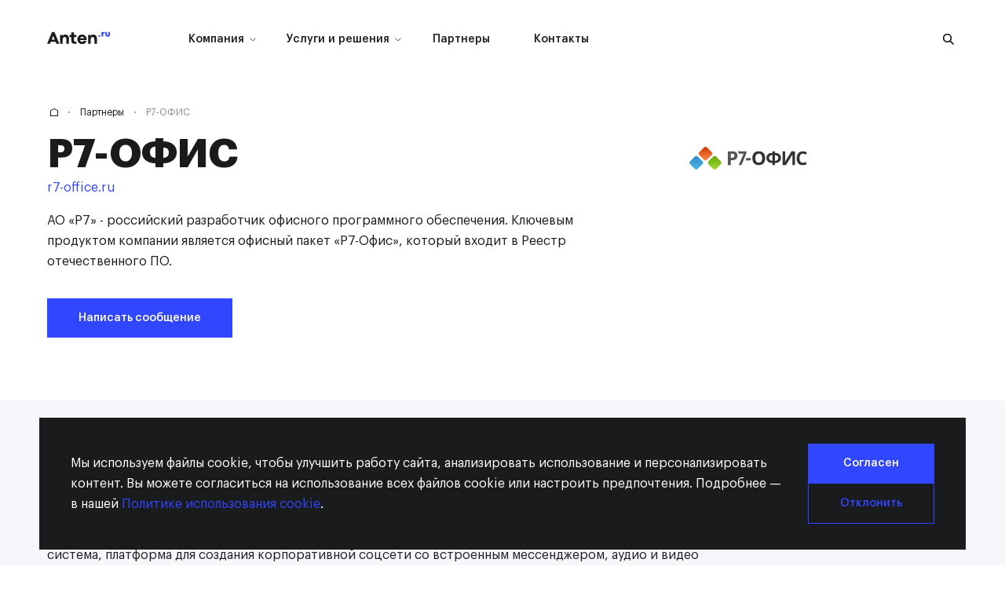

--- FILE ---
content_type: text/html; charset=UTF-8
request_url: https://anten.ru/partners/r7-office/
body_size: 15403
content:
<!doctype html>
<html lang="ru">

<head>
    <meta charset="utf-8">
    <meta http-equiv="X-UA-Compatible" content="IE=edge">
    <meta name="viewport" content="width=device-width, initial-scale=1.0, shrink-to-fit=no">
    <link rel="apple-touch-icon" sizes="180x180" href="/apple-touch-icon.png">
    <link rel="icon" type="image/png" sizes="32x32" href="/favicon-32x32.png">
    <link rel="icon" type="image/png" sizes="16x16" href="/favicon-16x16.png">
    <link rel="manifest" href="/site.webmanifest">
    <link rel="mask-icon" href="/safari-pinned-tab.svg" color="#111111">
    <meta name="msapplication-TileColor" content="#111111">
    <meta name="theme-color" content="#ffffff">
    <meta name="cmsmagazine" content="2c8afbf6798a028bc7fd5dfc7165561b" />
    <link rel="preload" href="/assets/fonts/GraphikLCG-Regular.woff2" as="font" type="font/woff2" crossorigin="anonymous">
    <link rel="preload" href="/assets/fonts/GraphikLCG-Medium.woff2" as="font" type="font/woff2" crossorigin="anonymous">
    <link rel="preload" href="/assets/fonts/GraphikLCG-Bold.woff2" as="font" type="font/woff2" crossorigin="anonymous">
    <meta name='robots' content='index, follow, max-image-preview:large, max-snippet:-1, max-video-preview:-1' />

	<!-- This site is optimized with the Yoast SEO plugin v26.5 - https://yoast.com/wordpress/plugins/seo/ -->
	<title>Р7-ОФИС - anten.ru</title>
	<link rel="canonical" href="http://anten.loc/partners/r7-office/" />
	<meta property="og:locale" content="ru_RU" />
	<meta property="og:type" content="article" />
	<meta property="og:title" content="Р7-ОФИС - anten.ru" />
	<meta property="og:description" content="АО «Р7» - российский разработчик офисного программного обеспечения. Ключевым продуктом компании является офисный пакет «Р7-Офис», который входит в Реестр отечественного ПО." />
	<meta property="og:url" content="http://anten.loc/partners/r7-office/" />
	<meta property="og:site_name" content="anten.ru" />
	<meta property="article:modified_time" content="2023-04-06T21:40:51+00:00" />
	<meta name="twitter:card" content="summary_large_image" />
	<script type="application/ld+json" class="yoast-schema-graph">{"@context":"https://schema.org","@graph":[{"@type":"WebPage","@id":"http://anten.loc/partners/r7-office/","url":"http://anten.loc/partners/r7-office/","name":"Р7-ОФИС - anten.ru","isPartOf":{"@id":"http://anten.loc/#website"},"primaryImageOfPage":{"@id":"http://anten.loc/partners/r7-office/#primaryimage"},"image":{"@id":"http://anten.loc/partners/r7-office/#primaryimage"},"thumbnailUrl":"/wp-content/uploads/2023/04/r7-1.svg","datePublished":"2023-04-06T21:20:09+00:00","dateModified":"2023-04-06T21:40:51+00:00","breadcrumb":{"@id":"http://anten.loc/partners/r7-office/#breadcrumb"},"inLanguage":"ru-RU","potentialAction":[{"@type":"ReadAction","target":["http://anten.loc/partners/r7-office/"]}]},{"@type":"ImageObject","inLanguage":"ru-RU","@id":"http://anten.loc/partners/r7-office/#primaryimage","url":"/wp-content/uploads/2023/04/r7-1.svg","contentUrl":"/wp-content/uploads/2023/04/r7-1.svg"},{"@type":"BreadcrumbList","@id":"http://anten.loc/partners/r7-office/#breadcrumb","itemListElement":[{"@type":"ListItem","position":1,"name":"Главная страница","item":"http://anten.loc/"},{"@type":"ListItem","position":2,"name":"Партнеры","item":"http://anten.loc/partners/"},{"@type":"ListItem","position":3,"name":"Р7-ОФИС"}]},{"@type":"WebSite","@id":"http://anten.loc/#website","url":"http://anten.loc/","name":"anten.ru","description":"","potentialAction":[{"@type":"SearchAction","target":{"@type":"EntryPoint","urlTemplate":"http://anten.loc/?s={search_term_string}"},"query-input":{"@type":"PropertyValueSpecification","valueRequired":true,"valueName":"search_term_string"}}],"inLanguage":"ru-RU"}]}</script>
	<!-- / Yoast SEO plugin. -->


<link rel="alternate" title="oEmbed (JSON)" type="application/json+oembed" href="https://anten.ru/wp-json/oembed/1.0/embed?url=https%3A%2F%2Fanten.ru%2Fpartners%2Fr7-office%2F" />
<link rel="alternate" title="oEmbed (XML)" type="text/xml+oembed" href="https://anten.ru/wp-json/oembed/1.0/embed?url=https%3A%2F%2Fanten.ru%2Fpartners%2Fr7-office%2F&#038;format=xml" />
<style id='wp-img-auto-sizes-contain-inline-css' type='text/css'>
img:is([sizes=auto i],[sizes^="auto," i]){contain-intrinsic-size:3000px 1500px}
/*# sourceURL=wp-img-auto-sizes-contain-inline-css */
</style>
<style id='classic-theme-styles-inline-css' type='text/css'>
/*! This file is auto-generated */
.wp-block-button__link{color:#fff;background-color:#32373c;border-radius:9999px;box-shadow:none;text-decoration:none;padding:calc(.667em + 2px) calc(1.333em + 2px);font-size:1.125em}.wp-block-file__button{background:#32373c;color:#fff;text-decoration:none}
/*# sourceURL=/wp-includes/css/classic-themes.min.css */
</style>
<link rel='stylesheet' id='app-css' href='https://anten.ru/assets/css/app.min.css?ver=1.2.39' type='text/css' media='all' />
<link rel='stylesheet' id='plugins-css' href='https://anten.ru/assets/css/plugins.min.css?ver=1.2.39' type='text/css' media='all' />
<link rel="https://api.w.org/" href="https://anten.ru/wp-json/" /><link rel="alternate" title="JSON" type="application/json" href="https://anten.ru/wp-json/wp/v2/pages/2750" /><style type="text/css">
.qtranxs_flag_ru {background-image: url(/wp-content/plugins/qtranslate-xt-3.8.1/flags/ru.png); background-repeat: no-repeat;}
.qtranxs_flag_en {background-image: url(/wp-content/plugins/qtranslate-xt-3.8.1/flags/gb.png); background-repeat: no-repeat;}
</style>
<link hreflang="ru" href="https://anten.ru/ru/partners/r7-office/" rel="alternate" />
<link hreflang="en" href="https://anten.ru/en/partners/r7-office/" rel="alternate" />
<link hreflang="x-default" href="https://anten.ru/partners/r7-office/" rel="alternate" />
<meta name="generator" content="qTranslate-XT 3.8.1" />
    <!-- Yandex.Metrika counter -->

<script type="text/javascript" >

   (function(m,e,t,r,i,k,a){m[i]=m[i]||function(){(m[i].a=m[i].a||[]).push(arguments)};

   m[i].l=1*new Date();k=e.createElement(t),a=e.getElementsByTagName(t)[0],k.async=1,k.src=r,a.parentNode.insertBefore(k,a)})

   (window, document, "script", "https://mc.yandex.ru/metrika/tag.js", "ym");



   ym(82472725, "init", {

        clickmap:true,

        trackLinks:true,

        accurateTrackBounce:true,

        webvisor:true

   });

</script>

<noscript><div><img src="https://mc.yandex.ru/watch/82472725" style="position:absolute; left:-9999px;" alt="" /></div></noscript>

<!-- /Yandex.Metrika counter -->
<!-- Global site tag (gtag.js) - Google Analytics -->

<script async src="https://www.googletagmanager.com/gtag/js?id=G-KZ90Y0QFZ6"></script>

<script>

  window.dataLayer = window.dataLayer || [];

  function gtag(){dataLayer.push(arguments);}

  gtag('js', new Date());



  gtag('config', 'G-KZ90Y0QFZ6');

</script>
<!-- Global site tag (gtag.js) - Google Analytics -->
<script async src="https://www.googletagmanager.com/gtag/js?id=UA-8058503-2"></script>
<script>
  window.dataLayer = window.dataLayer || [];
  function gtag(){dataLayer.push(arguments);}
  gtag('js', new Date());

  gtag('config', 'UA-8058503-2');
</script>
<style id='global-styles-inline-css' type='text/css'>
:root{--wp--preset--aspect-ratio--square: 1;--wp--preset--aspect-ratio--4-3: 4/3;--wp--preset--aspect-ratio--3-4: 3/4;--wp--preset--aspect-ratio--3-2: 3/2;--wp--preset--aspect-ratio--2-3: 2/3;--wp--preset--aspect-ratio--16-9: 16/9;--wp--preset--aspect-ratio--9-16: 9/16;--wp--preset--color--black: #000000;--wp--preset--color--cyan-bluish-gray: #abb8c3;--wp--preset--color--white: #ffffff;--wp--preset--color--pale-pink: #f78da7;--wp--preset--color--vivid-red: #cf2e2e;--wp--preset--color--luminous-vivid-orange: #ff6900;--wp--preset--color--luminous-vivid-amber: #fcb900;--wp--preset--color--light-green-cyan: #7bdcb5;--wp--preset--color--vivid-green-cyan: #00d084;--wp--preset--color--pale-cyan-blue: #8ed1fc;--wp--preset--color--vivid-cyan-blue: #0693e3;--wp--preset--color--vivid-purple: #9b51e0;--wp--preset--gradient--vivid-cyan-blue-to-vivid-purple: linear-gradient(135deg,rgb(6,147,227) 0%,rgb(155,81,224) 100%);--wp--preset--gradient--light-green-cyan-to-vivid-green-cyan: linear-gradient(135deg,rgb(122,220,180) 0%,rgb(0,208,130) 100%);--wp--preset--gradient--luminous-vivid-amber-to-luminous-vivid-orange: linear-gradient(135deg,rgb(252,185,0) 0%,rgb(255,105,0) 100%);--wp--preset--gradient--luminous-vivid-orange-to-vivid-red: linear-gradient(135deg,rgb(255,105,0) 0%,rgb(207,46,46) 100%);--wp--preset--gradient--very-light-gray-to-cyan-bluish-gray: linear-gradient(135deg,rgb(238,238,238) 0%,rgb(169,184,195) 100%);--wp--preset--gradient--cool-to-warm-spectrum: linear-gradient(135deg,rgb(74,234,220) 0%,rgb(151,120,209) 20%,rgb(207,42,186) 40%,rgb(238,44,130) 60%,rgb(251,105,98) 80%,rgb(254,248,76) 100%);--wp--preset--gradient--blush-light-purple: linear-gradient(135deg,rgb(255,206,236) 0%,rgb(152,150,240) 100%);--wp--preset--gradient--blush-bordeaux: linear-gradient(135deg,rgb(254,205,165) 0%,rgb(254,45,45) 50%,rgb(107,0,62) 100%);--wp--preset--gradient--luminous-dusk: linear-gradient(135deg,rgb(255,203,112) 0%,rgb(199,81,192) 50%,rgb(65,88,208) 100%);--wp--preset--gradient--pale-ocean: linear-gradient(135deg,rgb(255,245,203) 0%,rgb(182,227,212) 50%,rgb(51,167,181) 100%);--wp--preset--gradient--electric-grass: linear-gradient(135deg,rgb(202,248,128) 0%,rgb(113,206,126) 100%);--wp--preset--gradient--midnight: linear-gradient(135deg,rgb(2,3,129) 0%,rgb(40,116,252) 100%);--wp--preset--font-size--small: 13px;--wp--preset--font-size--medium: 20px;--wp--preset--font-size--large: 36px;--wp--preset--font-size--x-large: 42px;--wp--preset--spacing--20: 0.44rem;--wp--preset--spacing--30: 0.67rem;--wp--preset--spacing--40: 1rem;--wp--preset--spacing--50: 1.5rem;--wp--preset--spacing--60: 2.25rem;--wp--preset--spacing--70: 3.38rem;--wp--preset--spacing--80: 5.06rem;--wp--preset--shadow--natural: 6px 6px 9px rgba(0, 0, 0, 0.2);--wp--preset--shadow--deep: 12px 12px 50px rgba(0, 0, 0, 0.4);--wp--preset--shadow--sharp: 6px 6px 0px rgba(0, 0, 0, 0.2);--wp--preset--shadow--outlined: 6px 6px 0px -3px rgb(255, 255, 255), 6px 6px rgb(0, 0, 0);--wp--preset--shadow--crisp: 6px 6px 0px rgb(0, 0, 0);}:where(.is-layout-flex){gap: 0.5em;}:where(.is-layout-grid){gap: 0.5em;}body .is-layout-flex{display: flex;}.is-layout-flex{flex-wrap: wrap;align-items: center;}.is-layout-flex > :is(*, div){margin: 0;}body .is-layout-grid{display: grid;}.is-layout-grid > :is(*, div){margin: 0;}:where(.wp-block-columns.is-layout-flex){gap: 2em;}:where(.wp-block-columns.is-layout-grid){gap: 2em;}:where(.wp-block-post-template.is-layout-flex){gap: 1.25em;}:where(.wp-block-post-template.is-layout-grid){gap: 1.25em;}.has-black-color{color: var(--wp--preset--color--black) !important;}.has-cyan-bluish-gray-color{color: var(--wp--preset--color--cyan-bluish-gray) !important;}.has-white-color{color: var(--wp--preset--color--white) !important;}.has-pale-pink-color{color: var(--wp--preset--color--pale-pink) !important;}.has-vivid-red-color{color: var(--wp--preset--color--vivid-red) !important;}.has-luminous-vivid-orange-color{color: var(--wp--preset--color--luminous-vivid-orange) !important;}.has-luminous-vivid-amber-color{color: var(--wp--preset--color--luminous-vivid-amber) !important;}.has-light-green-cyan-color{color: var(--wp--preset--color--light-green-cyan) !important;}.has-vivid-green-cyan-color{color: var(--wp--preset--color--vivid-green-cyan) !important;}.has-pale-cyan-blue-color{color: var(--wp--preset--color--pale-cyan-blue) !important;}.has-vivid-cyan-blue-color{color: var(--wp--preset--color--vivid-cyan-blue) !important;}.has-vivid-purple-color{color: var(--wp--preset--color--vivid-purple) !important;}.has-black-background-color{background-color: var(--wp--preset--color--black) !important;}.has-cyan-bluish-gray-background-color{background-color: var(--wp--preset--color--cyan-bluish-gray) !important;}.has-white-background-color{background-color: var(--wp--preset--color--white) !important;}.has-pale-pink-background-color{background-color: var(--wp--preset--color--pale-pink) !important;}.has-vivid-red-background-color{background-color: var(--wp--preset--color--vivid-red) !important;}.has-luminous-vivid-orange-background-color{background-color: var(--wp--preset--color--luminous-vivid-orange) !important;}.has-luminous-vivid-amber-background-color{background-color: var(--wp--preset--color--luminous-vivid-amber) !important;}.has-light-green-cyan-background-color{background-color: var(--wp--preset--color--light-green-cyan) !important;}.has-vivid-green-cyan-background-color{background-color: var(--wp--preset--color--vivid-green-cyan) !important;}.has-pale-cyan-blue-background-color{background-color: var(--wp--preset--color--pale-cyan-blue) !important;}.has-vivid-cyan-blue-background-color{background-color: var(--wp--preset--color--vivid-cyan-blue) !important;}.has-vivid-purple-background-color{background-color: var(--wp--preset--color--vivid-purple) !important;}.has-black-border-color{border-color: var(--wp--preset--color--black) !important;}.has-cyan-bluish-gray-border-color{border-color: var(--wp--preset--color--cyan-bluish-gray) !important;}.has-white-border-color{border-color: var(--wp--preset--color--white) !important;}.has-pale-pink-border-color{border-color: var(--wp--preset--color--pale-pink) !important;}.has-vivid-red-border-color{border-color: var(--wp--preset--color--vivid-red) !important;}.has-luminous-vivid-orange-border-color{border-color: var(--wp--preset--color--luminous-vivid-orange) !important;}.has-luminous-vivid-amber-border-color{border-color: var(--wp--preset--color--luminous-vivid-amber) !important;}.has-light-green-cyan-border-color{border-color: var(--wp--preset--color--light-green-cyan) !important;}.has-vivid-green-cyan-border-color{border-color: var(--wp--preset--color--vivid-green-cyan) !important;}.has-pale-cyan-blue-border-color{border-color: var(--wp--preset--color--pale-cyan-blue) !important;}.has-vivid-cyan-blue-border-color{border-color: var(--wp--preset--color--vivid-cyan-blue) !important;}.has-vivid-purple-border-color{border-color: var(--wp--preset--color--vivid-purple) !important;}.has-vivid-cyan-blue-to-vivid-purple-gradient-background{background: var(--wp--preset--gradient--vivid-cyan-blue-to-vivid-purple) !important;}.has-light-green-cyan-to-vivid-green-cyan-gradient-background{background: var(--wp--preset--gradient--light-green-cyan-to-vivid-green-cyan) !important;}.has-luminous-vivid-amber-to-luminous-vivid-orange-gradient-background{background: var(--wp--preset--gradient--luminous-vivid-amber-to-luminous-vivid-orange) !important;}.has-luminous-vivid-orange-to-vivid-red-gradient-background{background: var(--wp--preset--gradient--luminous-vivid-orange-to-vivid-red) !important;}.has-very-light-gray-to-cyan-bluish-gray-gradient-background{background: var(--wp--preset--gradient--very-light-gray-to-cyan-bluish-gray) !important;}.has-cool-to-warm-spectrum-gradient-background{background: var(--wp--preset--gradient--cool-to-warm-spectrum) !important;}.has-blush-light-purple-gradient-background{background: var(--wp--preset--gradient--blush-light-purple) !important;}.has-blush-bordeaux-gradient-background{background: var(--wp--preset--gradient--blush-bordeaux) !important;}.has-luminous-dusk-gradient-background{background: var(--wp--preset--gradient--luminous-dusk) !important;}.has-pale-ocean-gradient-background{background: var(--wp--preset--gradient--pale-ocean) !important;}.has-electric-grass-gradient-background{background: var(--wp--preset--gradient--electric-grass) !important;}.has-midnight-gradient-background{background: var(--wp--preset--gradient--midnight) !important;}.has-small-font-size{font-size: var(--wp--preset--font-size--small) !important;}.has-medium-font-size{font-size: var(--wp--preset--font-size--medium) !important;}.has-large-font-size{font-size: var(--wp--preset--font-size--large) !important;}.has-x-large-font-size{font-size: var(--wp--preset--font-size--x-large) !important;}
/*# sourceURL=global-styles-inline-css */
</style>
</head>

<body class="inner-page">
    <header class="header">
	<div class="header__container">
		<div class="header__logo" >
			<a class="header__logo-link" href="/">
									<svg xmlns="http://www.w3.org/2000/svg" width="110" height="21.121" viewbox="0 0 110 21.121">
						<g transform="translate(0)">
							<path d="M13.479-19.252,12.146-22.6H3.555L2.222-19.252H-2.854L5.6-39.873h4.5l8.454,20.621ZM5.131-26.586H10.57L8.01-33.025l-.136-.636H7.828l-.136.636Zm19.105-8.363v1.894a4.864,4.864,0,0,1,2.008-1.735,6.459,6.459,0,0,1,2.917-.659,5.583,5.583,0,0,1,4.7,2.023,9.208,9.208,0,0,1,1.568,5.75v8.424H30.767V-27.57a4.043,4.043,0,0,0-.773-2.742,2.738,2.738,0,0,0-2.151-.864,3.246,3.246,0,0,0-1.7.462,3.251,3.251,0,0,0-1.235,1.394,5.1,5.1,0,0,0-.462,2.28v7.788H19.782v-15.7Zm20.711,15.7a6.039,6.039,0,0,1-3.871-1.242q-1.568-1.242-1.568-4.879v-5.606H36.494v-3.97h3.015v-4.53l4.667-.03v4.561h4.242v3.97H44.175v5.818a2.167,2.167,0,0,0,.485,1.568,1.725,1.725,0,0,0,1.288.492h2.47v3.848Zm21.5-7.969a10.519,10.519,0,0,1-.091,1.288H54.785A3.879,3.879,0,0,0,56-23.578a3.424,3.424,0,0,0,2.318.811,2.662,2.662,0,0,0,2.8-1.606h5a7.043,7.043,0,0,1-1.409,2.742,7.8,7.8,0,0,1-2.667,2.083,8.147,8.147,0,0,1-3.636.8,8.217,8.217,0,0,1-4.28-1.121,7.955,7.955,0,0,1-2.947-3.038A8.509,8.509,0,0,1,50.119-27.1a8.545,8.545,0,0,1,1.053-4.2,7.9,7.9,0,0,1,2.947-3.03,8.255,8.255,0,0,1,4.288-1.121,7.982,7.982,0,0,1,4.22,1.106,7.6,7.6,0,0,1,2.826,2.992A8.677,8.677,0,0,1,66.451-27.222Zm-4.773-1.864a2.5,2.5,0,0,0-.53-1.3,3.057,3.057,0,0,0-1.174-.909,3.721,3.721,0,0,0-1.553-.326,3.734,3.734,0,0,0-2.106.621,3.434,3.434,0,0,0-1.348,1.909ZM73.3-34.949v1.894a4.864,4.864,0,0,1,2.008-1.735,6.459,6.459,0,0,1,2.917-.659,5.583,5.583,0,0,1,4.7,2.023,9.208,9.208,0,0,1,1.568,5.75v8.424H79.832V-27.57a4.043,4.043,0,0,0-.773-2.742,2.738,2.738,0,0,0-2.151-.864,3.246,3.246,0,0,0-1.7.462,3.251,3.251,0,0,0-1.235,1.394,5.1,5.1,0,0,0-.462,2.28v7.788H68.847v-15.7Z" transform="translate(2.854 39.873)" class="fill"/>
							<path d="M13.106-15.278v.841a2.2,2.2,0,0,1,.674-.617,1.913,1.913,0,0,1,.97-.223h1.3v2.348h-1.14a1.553,1.553,0,0,0-1.25.5,2.189,2.189,0,0,0-.424,1.458v3.6h-2.78v-7.9Zm8.121,8.166A4.141,4.141,0,0,1,18.4-8.051a3.8,3.8,0,0,1-1.076-3.008v-4.22h2.75v4.129a1.9,1.9,0,0,0,.269,1.1,1,1,0,0,0,.883.383,1,1,0,0,0,.894-.39,1.932,1.932,0,0,0,.265-1.095v-4.129h2.75v4.22A3.8,3.8,0,0,1,24.06-8.051,4.153,4.153,0,0,1,21.227-7.112Z" transform="translate(84.864 15.278)" fill="#3146ff"/>
							<circle cx="1.551" cy="1.551" r="1.551" transform="translate(89.907 5.177)" fill="#3146ff"/>
						</g>
					</svg>
							</a>
		</div>
		
<nav class="header__menu menu scroll">
    <ul class="menu__list">
                                    <li class="menu__item has-children">
                                            <span class="link menu__link" data-toggle="open-menu"
                              data-target="menu-36">
                            Компания
                            <span class="menu__link-arrow">    <svg>
        <use xlink:href="/assets/img/sprite.svg#arrow"></use>
    </svg>
</span>
                        </span>
                                                                <div class="menu__dropdown dropdown-menu dropdown-menu--first" data-menu-type="menu"
                             id="menu-36">
                            <div class="dropdown-menu__wrapper">
                                <button class="close-btn dropdown-menu__close-btn" data-toggle="close-menu">
                                        <svg>
        <use xlink:href="/assets/img/sprite.svg#icon-close"></use>
    </svg>

                                </button>
                                <div class="container">
                                    <div class="dropdown-menu__flex">
                                        <ul class="dropdown-menu__list">
                                                                                            <li class="dropdown-menu__item">
                                                    <a class="dropdown-menu__link" href="/about/">
                                                        <span class="dropdown-menu__title">О компании</span>
                                                                                                                    <p class="dropdown-menu__text">
                                                                Кто мы, что умеем и как помогаем нашим клиентам делать бизнес более технологичным, эффективным и устойчивым
                                                            </p>
                                                                                                            </a>
                                                </li>
                                                                                            <li class="dropdown-menu__item">
                                                    <a class="dropdown-menu__link" href="/about/history/">
                                                        <span class="dropdown-menu__title">История компании</span>
                                                                                                                    <p class="dropdown-menu__text">
                                                                Мы работаем для вас с 1995 года. В этом разделе – краткий рассказ о том, как мы шли к нынешнему уровню сервиса
                                                            </p>
                                                                                                            </a>
                                                </li>
                                                                                            <li class="dropdown-menu__item">
                                                    <a class="dropdown-menu__link" href="/about/mission/">
                                                        <span class="dropdown-menu__title">Миссия</span>
                                                                                                                    <p class="dropdown-menu__text">
                                                                Высокая цель, которая нас вдохновляет, заряжает энергией и провоцирует искать самое лучшее решение для вашего проекта
                                                            </p>
                                                                                                            </a>
                                                </li>
                                                                                            <li class="dropdown-menu__item">
                                                    <a class="dropdown-menu__link" href="/about/clients/">
                                                        <span class="dropdown-menu__title">Клиенты</span>
                                                                                                                    <p class="dropdown-menu__text">
                                                                Несколько теплых слов о наших клиентах. Ваши проекты дают нам пищу для размышлений и стимул для роста
                                                            </p>
                                                                                                            </a>
                                                </li>
                                                                                            <li class="dropdown-menu__item">
                                                    <a class="dropdown-menu__link" href="/about/career/">
                                                        <span class="dropdown-menu__title">Карьера</span>
                                                                                                                    <p class="dropdown-menu__text">
                                                                Добро пожаловать к нам в команду! Мы ценим и знания, и опыт, и молодой огонь в глазах. Помогаем расти вашей экспертности и зарплате
                                                            </p>
                                                                                                            </a>
                                                </li>
                                                                                            <li class="dropdown-menu__item">
                                                    <a class="dropdown-menu__link" href="/about/warranty/">
                                                        <span class="dropdown-menu__title">Проверка гарантии</span>
                                                                                                                    <p class="dropdown-menu__text">
                                                                Проверьте статус гарантии продукта Anten и доступные варианты обращения в сервисную службу
                                                            </p>
                                                                                                            </a>
                                                </li>
                                                                                    </ul>
                                    </div>
                                </div>
                            </div>
                        </div>
                                    </li>
                                                <li class="menu__item has-children">
                                            <span class="link menu__link" data-toggle="open-menu"
                              data-target="menu-42">
                            Услуги&nbsp;и&nbsp;решения
                            <span class="menu__link-arrow">    <svg>
        <use xlink:href="/assets/img/sprite.svg#arrow"></use>
    </svg>
</span>
                        </span>
                                                                <div class="menu__dropdown dropdown-menu" data-menu-type="menu" id="menu-42">
                            <div class="dropdown-menu__wrapper">
                                <button class="close-btn dropdown-menu__close-btn" data-toggle="close-menu">
                                        <svg>
        <use xlink:href="/assets/img/sprite.svg#icon-close"></use>
    </svg>

                                </button>
                                <div class="container dropdown-menu__container">
                                    <div class="dropdown-menu__flex">
                                        <ul class="dropdown-menu__list" data-type="submenu">
                                                                                            <li class="dropdown-menu__item">
                                                    <a class="link dropdown-menu__link"
                                                       href="/services/"
                                                       data-toggle="open-submenu"
                                                       data-target="submenu-0">Все услуги</a>
                                                </li>
                                                                                            <li class="dropdown-menu__item">
                                                    <a class="link dropdown-menu__link"
                                                       href="/services/engineering/"
                                                       data-toggle="open-submenu"
                                                       data-target="submenu-1">Инженерные решения</a>
                                                </li>
                                                                                            <li class="dropdown-menu__item">
                                                    <a class="link dropdown-menu__link"
                                                       href="/services/hardware/"
                                                       data-toggle="open-submenu"
                                                       data-target="submenu-2">Аппаратные решения</a>
                                                </li>
                                                                                            <li class="dropdown-menu__item">
                                                    <a class="link dropdown-menu__link"
                                                       href="/services/software/"
                                                       data-toggle="open-submenu"
                                                       data-target="submenu-3">Поставка программного  обеспечения</a>
                                                </li>
                                                                                            <li class="dropdown-menu__item">
                                                    <a class="link dropdown-menu__link"
                                                       href="/services/corporate-mobility/"
                                                       data-toggle="open-submenu"
                                                       data-target="submenu-4">Корпоративная мобильность</a>
                                                </li>
                                                                                            <li class="dropdown-menu__item">
                                                    <a class="link dropdown-menu__link"
                                                       href="/services/modernization/"
                                                       data-toggle="open-submenu"
                                                       data-target="submenu-5">Модернизация IT  инфраструктуры компании</a>
                                                </li>
                                                                                            <li class="dropdown-menu__item">
                                                    <a class="link dropdown-menu__link"
                                                       href="/services/leasing/"
                                                       data-toggle="open-submenu"
                                                       data-target="submenu-6">Лизинг. Финансирование  комплексных объектов</a>
                                                </li>
                                                                                            <li class="dropdown-menu__item">
                                                    <a class="link dropdown-menu__link"
                                                       href="/configurator/"
                                                       data-toggle="open-submenu"
                                                       data-target="submenu-7">Конфигуратор серверных решений</a>
                                                </li>
                                                                                    </ul>
                                        <div class="dropdown-menu__aside">
                                                                                            <div class="dropdown-menu__submenu submenu open"
                                                     data-menu-type="submenu">
                                                    <p class="dropdown-menu__text">На сегодняшний день наша компания накопила уникальный опыт в реализации проектов любой сложности, связанных с сетевой системной интеграцией, монтажом кабельных сетей, систем видеонаблюдения, пожарной сигнализации и мультимедийного оборудования.</p>
                                                </div>
                                                                                                                                        <div class="dropdown-menu__submenu submenu"
                                                     data-menu-type="submenu"
                                                     id="submenu-0">
                                                                                                            <p class="dropdown-menu__text submenu__text">
                                                            На сегодняшний день наша компания накопила уникальный опыт в реализации проектов любой сложности, связанных с сетевой системной интеграцией, монтажом кабельных сетей, систем видеонаблюдения, пожарной сигнализации и мультимедийного оборудования.
                                                        </p>
                                                    
                                                                                                    </div>
                                                                                            <div class="dropdown-menu__submenu submenu"
                                                     data-menu-type="submenu"
                                                     id="submenu-1">
                                                    
                                                                                                            <ul class="submenu__list">
                                                                                                                            <li class="submenu__item">
                                                                    <a class="link submenu__link"
                                                                       href="/services/engineering/ups-installation/">
                                                                                                                                                    <img src="/wp-content/uploads/2020/06/16x16_uslugi_02_mont_system_besp_pit_mini.svg"
                                                                                 alt="Монтаж систем бесперебойного питания">
                                                                                                                                                <span>Монтаж систем бесперебойного питания</span>
                                                                    </a>
                                                                </li>
                                                                                                                            <li class="submenu__item">
                                                                    <a class="link submenu__link"
                                                                       href="/services/engineering/video-systems-installation/">
                                                                                                                                                    <img src="/wp-content/uploads/2020/06/16x16_uslugi_03_mont_system_ohran_mini.svg"
                                                                                 alt="Монтаж систем охранного видеонаблюдения">
                                                                                                                                                <span>Монтаж систем охранного видеонаблюдения</span>
                                                                    </a>
                                                                </li>
                                                                                                                            <li class="submenu__item">
                                                                    <a class="link submenu__link"
                                                                       href="/services/engineering/multimedia-installation/">
                                                                                                                                                    <img src="/wp-content/uploads/2020/06/16x16_uslugi_04_mont_multimed_obor_mini.svg"
                                                                                 alt="Монтаж мультимедийного оборудования">
                                                                                                                                                <span>Монтаж мультимедийного оборудования</span>
                                                                    </a>
                                                                </li>
                                                                                                                            <li class="submenu__item">
                                                                    <a class="link submenu__link"
                                                                       href="/services/engineering/fire-alarm-installation/">
                                                                                                                                                    <img src="/wp-content/uploads/2020/06/16x16_uslugi_05_mont_ohran_pojar_mini.svg"
                                                                                 alt="Монтаж охранно-пожарных сигнализаций">
                                                                                                                                                <span>Монтаж охранно-пожарных сигнализаций</span>
                                                                    </a>
                                                                </li>
                                                                                                                            <li class="submenu__item">
                                                                    <a class="link submenu__link"
                                                                       href="/services/engineering/access-control-installation/">
                                                                                                                                                    <img src="/wp-content/uploads/2020/06/16x16_uslugi_06_mont_control_upravl_mini.svg"
                                                                                 alt="Монтаж системы контроля и управления доступом">
                                                                                                                                                <span>Монтаж системы контроля и управления доступом</span>
                                                                    </a>
                                                                </li>
                                                                                                                            <li class="submenu__item">
                                                                    <a class="link submenu__link"
                                                                       href="/services/engineering/power-supply-installation/">
                                                                                                                                                    <img src="/wp-content/uploads/2020/06/16x16_uslugi_07_mont_elektrosnabj_mini.svg"
                                                                                 alt="Монтаж систем электроснабжения">
                                                                                                                                                <span>Монтаж систем электроснабжения</span>
                                                                    </a>
                                                                </li>
                                                                                                                            <li class="submenu__item">
                                                                    <a class="link submenu__link"
                                                                       href="/services/engineering/automation-systems/">
                                                                                                                                                    <img src="/wp-content/uploads/2020/06/16x16_uslugi_08_avtom_sys_uprav_mini.svg"
                                                                                 alt="Автоматизация систем управления производством">
                                                                                                                                                <span>Автоматизация систем управления производством</span>
                                                                    </a>
                                                                </li>
                                                                                                                            <li class="submenu__item">
                                                                    <a class="link submenu__link"
                                                                       href="/services/engineering/cabling-systems-installation/">
                                                                                                                                                    <img src="/wp-content/uploads/2020/06/16x16_uslugi_01_mont_struk_kab_mini.svg"
                                                                                 alt="Монтаж структури­рованных кабельных систем">
                                                                                                                                                <span>Монтаж структури­рованных кабельных систем</span>
                                                                    </a>
                                                                </li>
                                                                                                                            <li class="submenu__item">
                                                                    <a class="link submenu__link"
                                                                       href="/services/engineering/telephony-installation/">
                                                                                                                                                    <img src="/wp-content/uploads/2020/06/16x16_uslugi_19_ats_mini.svg"
                                                                                 alt="Монтаж телефонных сетей и установка АТС">
                                                                                                                                                <span>Монтаж телефонных сетей и установка АТС</span>
                                                                    </a>
                                                                </li>
                                                                                                                    </ul>
                                                                                                    </div>
                                                                                            <div class="dropdown-menu__submenu submenu"
                                                     data-menu-type="submenu"
                                                     id="submenu-2">
                                                    
                                                                                                            <ul class="submenu__list">
                                                                                                                            <li class="submenu__item">
                                                                    <a class="link submenu__link"
                                                                       href="/services/hardware/pc-and-mobile/">
                                                                                                                                                    <img src="/wp-content/uploads/2020/06/16x16_uslugi_10_postav_mob_mini.svg"
                                                                                 alt="Персональные и мобильные решения">
                                                                                                                                                <span>Персональные и мобильные решения</span>
                                                                    </a>
                                                                </li>
                                                                                                                            <li class="submenu__item">
                                                                    <a class="link submenu__link"
                                                                       href="/services/hardware/servers-and-network/">
                                                                                                                                                    <img src="/wp-content/uploads/2020/06/16x16_uslugi_13_serv_oborud_mini.svg"
                                                                                 alt="Серверное и сетевое оборудование">
                                                                                                                                                <span>Серверное и сетевое оборудование</span>
                                                                    </a>
                                                                </li>
                                                                                                                            <li class="submenu__item">
                                                                    <a class="link submenu__link"
                                                                       href="/services/hardware/printing/">
                                                                                                                                                    <img src="/wp-content/uploads/2020/06/16x16_uslugi_14_obor_pechat_mini.svg"
                                                                                 alt="Оборудование для печати">
                                                                                                                                                <span>Оборудование для печати</span>
                                                                    </a>
                                                                </li>
                                                                                                                    </ul>
                                                                                                    </div>
                                                                                            <div class="dropdown-menu__submenu submenu"
                                                     data-menu-type="submenu"
                                                     id="submenu-3">
                                                    
                                                                                                            <ul class="submenu__list">
                                                                                                                            <li class="submenu__item">
                                                                    <a class="link submenu__link"
                                                                       href="/services/software/consulting/">
                                                                                                                                                    <img src="/wp-content/uploads/2020/06/16x16_uslugi_21_to_mini.svg"
                                                                                 alt="Консультации в подборе и лицензировании">
                                                                                                                                                <span>Консультации в подборе и лицензировании</span>
                                                                    </a>
                                                                </li>
                                                                                                                            <li class="submenu__item">
                                                                    <a class="link submenu__link"
                                                                       href="/services/software/engineering-support/">
                                                                                                                                                    <img src="/wp-content/uploads/2020/06/16x16_uslugi_01_mont_struk_kab_mini.svg"
                                                                                 alt="Инженерная поддержка">
                                                                                                                                                <span>Инженерная поддержка</span>
                                                                    </a>
                                                                </li>
                                                                                                                    </ul>
                                                                                                    </div>
                                                                                            <div class="dropdown-menu__submenu submenu"
                                                     data-menu-type="submenu"
                                                     id="submenu-4">
                                                    
                                                                                                            <ul class="submenu__list">
                                                                                                                            <li class="submenu__item">
                                                                    <a class="link submenu__link"
                                                                       href="/services/corporate-mobility/software-deploy/">
                                                                                                                                                    <img src="/wp-content/uploads/2020/06/16x16_uslugi_11_razvert_po_mini.svg"
                                                                                 alt="Развертывание программного обеспечения">
                                                                                                                                                <span>Развертывание программного обеспечения</span>
                                                                    </a>
                                                                </li>
                                                                                                                            <li class="submenu__item">
                                                                    <a class="link submenu__link"
                                                                       href="/services/corporate-mobility/warranty-and-repair/">
                                                                                                                                                    <img src="/wp-content/uploads/2020/06/16x16_uslugi_21_to_mini.svg"
                                                                                 alt="Техническая поддержка и пост гарантийный ремонт">
                                                                                                                                                <span>Техническая поддержка и пост гарантийный ремонт</span>
                                                                    </a>
                                                                </li>
                                                                                                                            <li class="submenu__item">
                                                                    <a class="link submenu__link"
                                                                       href="/services/corporate-mobility/preparing-devices/">
                                                                                                                                                    <img src="/wp-content/uploads/2020/06/16x16_uslugi_22_cikl_podgotov_mini.svg"
                                                                                 alt="Полный цикл подготовки устройств к работе">
                                                                                                                                                <span>Полный цикл подготовки устройств к работе</span>
                                                                    </a>
                                                                </li>
                                                                                                                            <li class="submenu__item">
                                                                    <a class="link submenu__link"
                                                                       href="/services/corporate-mobility/distribution/">
                                                                                                                                                    <img src="/wp-content/uploads/2020/06/16x16_uslugi_10_postav_mob_mini.svg"
                                                                                 alt="Поставка мобильных устройств ведущих производителей">
                                                                                                                                                <span>Поставка мобильных устройств ведущих производителей</span>
                                                                    </a>
                                                                </li>
                                                                                                                    </ul>
                                                                                                    </div>
                                                                                            <div class="dropdown-menu__submenu submenu"
                                                     data-menu-type="submenu"
                                                     id="submenu-5">
                                                    
                                                                                                            <ul class="submenu__list">
                                                                                                                            <li class="submenu__item">
                                                                    <a class="link submenu__link"
                                                                       href="/services/modernization/servers-distribution/">
                                                                                                                                                    <img src="/wp-content/uploads/2020/06/16x16_uslugi_15_postav_server_mini.svg"
                                                                                 alt="Поставка и пуско-наладка серверов и СХД">
                                                                                                                                                <span>Поставка и пуско-наладка серверов и СХД</span>
                                                                    </a>
                                                                </li>
                                                                                                                            <li class="submenu__item">
                                                                    <a class="link submenu__link"
                                                                       href="/services/modernization/audit/">
                                                                                                                                                    <img src="/wp-content/uploads/2020/06/16x16_uslugi_16_audit_mini.svg"
                                                                                 alt="Аудит серверных помещений">
                                                                                                                                                <span>Аудит серверных помещений</span>
                                                                    </a>
                                                                </li>
                                                                                                                            <li class="submenu__item">
                                                                    <a class="link submenu__link"
                                                                       href="/services/modernization/wifi/">
                                                                                                                                                    <img src="/wp-content/uploads/2020/06/16x16_uslugi_14_wifi_mini.svg"
                                                                                 alt="Сети Wi-Fi">
                                                                                                                                                <span>Сети Wi-Fi</span>
                                                                    </a>
                                                                </li>
                                                                                                                            <li class="submenu__item">
                                                                    <a class="link submenu__link"
                                                                       href="/services/modernization/videoconferencing/">
                                                                                                                                                    <img src="/wp-content/uploads/2020/06/16x16_uslugi_18_video_conf_mini.svg"
                                                                                 alt="Видео-конференц связь ВКС">
                                                                                                                                                <span>Видео-конференц связь ВКС</span>
                                                                    </a>
                                                                </li>
                                                                                                                            <li class="submenu__item">
                                                                    <a class="link submenu__link"
                                                                       href="/services/modernization/video-walls/">
                                                                                                                                                    <img src="/wp-content/uploads/2020/06/16x16_uslugi_20_video_stena_mini.svg"
                                                                                 alt="Видеостены и аудио визуальные решения">
                                                                                                                                                <span>Видеостены и аудио визуальные решения</span>
                                                                    </a>
                                                                </li>
                                                                                                                    </ul>
                                                                                                    </div>
                                                                                            <div class="dropdown-menu__submenu submenu"
                                                     data-menu-type="submenu"
                                                     id="submenu-6">
                                                    
                                                                                                            <ul class="submenu__list">
                                                                                                                            <li class="submenu__item">
                                                                    <a class="link submenu__link"
                                                                       href="/services/leasing/operating-leasing/">
                                                                                                                                                    <img src="/wp-content/uploads/2020/06/16x16_uslugi_12_pers_mob_resh_mini.svg"
                                                                                 alt="Операционный лизинг">
                                                                                                                                                <span>Операционный лизинг</span>
                                                                    </a>
                                                                </li>
                                                                                                                            <li class="submenu__item">
                                                                    <a class="link submenu__link"
                                                                       href="/services/leasing/financial-leasing/">
                                                                                                                                                    <img src="/wp-content/uploads/2020/06/16x16_benefits_05_dogovor_mini.svg"
                                                                                 alt="Финансовый лизинг">
                                                                                                                                                <span>Финансовый лизинг</span>
                                                                    </a>
                                                                </li>
                                                                                                                            <li class="submenu__item">
                                                                    <a class="link submenu__link"
                                                                       href="/services/leasing/backward-leasing/">
                                                                                                                                                    <img src="/wp-content/uploads/2020/06/16x16_uslugi_22_cikl_podgotov_mini.svg"
                                                                                 alt="Обратный лизинг">
                                                                                                                                                <span>Обратный лизинг</span>
                                                                    </a>
                                                                </li>
                                                                                                                    </ul>
                                                                                                    </div>
                                                                                            <div class="dropdown-menu__submenu submenu"
                                                     data-menu-type="submenu"
                                                     id="submenu-7">
                                                                                                            <p class="dropdown-menu__text submenu__text">
                                                            Удобный инструмент для подбора оптимальной серверной конфигурации под ваши задачи. Соберите сервер из доступных компонентов, мгновенно рассчитайте стоимость и оформите заказ в несколько кликов.
                                                        </p>
                                                    
                                                                                                    </div>
                                                                                    </div>
                                    </div>
                                </div>
                            </div>
                        </div>
                                    </li>
                                                <li class="menu__item">
                    <a class="menu__link menu__link--second" href="/partners/">Партнеры</a>
                </li>
                                                <li class="menu__item">
                    <a class="menu__link menu__link--second" href="/contacts/">Контакты</a>
                </li>
                        </ul>
</nav>

		<div class="header__wrapper">
						<div class="header__search search">
				
<button class="search__btn search-btn" aria-label="Search" data-toggle="open-search" data-target="search-block">
        <svg>
        <use xlink:href="/assets/img/sprite.svg#icon-search"></use>
    </svg>

</button>
<div class="search__block" id="search-block" data-type="menu">
    <div class="search__wrapper">
        <button class="close-btn search__close-btn" data-toggle="close-menu">
                <svg>
        <use xlink:href="/assets/img/sprite.svg#icon-close"></use>
    </svg>

        </button>
        <div class="container">
            <form class="search__form" action="/" method="get" role="search">
                <div class="input-wrapper">
                    <input type="text" id="search" name="s" required>
                    <label for="search">Что вы хотите найти?</label>
                </div>
                <button class="btn search__form-btn" type="submit">Искать</button>
            </form>
        </div>
    </div>
</div>

			</div>
			<button class="header__menu-open-btn" aria-label="Open menu" data-toggle="open-mobile-menu" data-target="mobile-menu">
				<span class="header__burger"></span>
			</button>
		</div>
	</div>
</header>
<main class="main">

    <section class="title-block title-block--inner-page title-block--company">
            <div class="container title-block__container">
        <ul class="breadcrumbs">
    <li class="breadcrumbs__item">
        <a href="/" title="Главная" class="breadcrumbs__link">
            <svg xmlns="http://www.w3.org/2000/svg" viewBox="0 0 11 11">
                <g transform="translate(0 2)"><path d="M0,.75,5.5-2,11,.75V9H0Z" fill="none" stroke="none"/>
                    <path d="M 5.5 -0.881965160369873 L 1 1.368034839630127 L 1 8 L 10 8 L 10 1.368034839630127 L 5.5 -0.881965160369873 M 5.5 -2 L 11 0.75 L 11 9 L 0 9 L 0 0.75 L 5.5 -2 Z" stroke="none" class="fill"/>
                </g>
            </svg>
        </a>
    </li>
                        <li class="breadcrumbs__item">
                <a class="breadcrumbs__link" href="/partners/">Партнеры</a>
            </li>
                                <li class="breadcrumbs__item active">Р7-ОФИС</li>
            </ul>

        <div class="title-block__flex">
            <div class="title-block__wrapper">
                <h1>Р7-ОФИС</h1>
                                    <a class="title-block__link" href="//r7-office.ru" target="_blank"
                       rel="nofollow noopener">r7-office.ru</a>
                                                    <p>АО «Р7»  - российский разработчик офисного программного обеспечения. Ключевым продуктом компании является офисный пакет «Р7-Офис», который входит в Реестр отечественного ПО.</p>
                                <button class="title-block__btn btn" type="button" data-toggle="modal"
                        data-target="popup-consulting">
                    Написать сообщение
                </button>
            </div>
            <div class="title-block__aside">
                                    <img src="/wp-content/uploads/2023/04/r7-1.svg" alt="Р7-ОФИС">
                                            </div>
        </div>
    </div>

    </section>


            <div class="page-section page-section--bg-color">
            	    <div class="container">
        <div class="content content--small">
            <p>Р7-Офис &#8212; это комплексное решение, которое поможет обеспечить рабочие места всеми необходимыми офисными приложениями. Включает в себя редакторы текстовых документов, таблиц и презентаций, средства просмотра изображений и видео всех форматов; платформу для совместной работы, а также органайзер с календарем и почтовым клиентом. Предусмотрена система управления проектами, CRM-система, платформа для создания корпоративной соцсети со встроенным мессенджером, аудио и видео звонками. Для удобства работы созданы веб, десктоп и мобильные версии, а также частное облако, открытое API. У данного решения дружелюбный и интуитивно понятный интерфейс и полная совместимость всех форматов документов.</p>

        </div>
    </div>

	    

	

        </div>
    

    
    

	            <section class="consulting" data-toggle="aside-nav-hide">
            <div class="container">
                                    
<div class="consulting-block">
	<div class="consulting-block__title-wrapper">
		<h2 class="consulting-block__title">Чем мы можем вам помочь?</h2>
		<p class="consulting-block__text">Оставьте контактные данные, напишите вопрос и укажите удобное для звонка время. Мы перезвоним вам и всё обсудим.</p>
	</div>
	<form class="form consulting-block__form" action="/wp-admin/admin-ajax.php">
		<div class="consulting-block__flex">
								
			<div class="input-wrapper">
			<input type="text" id="name-293" name="name" class="form-control" >
			<label for="name-293">Ваше имя</label>
		</div>
	
								
			<div class="input-wrapper">
			<input type="text" id="company-413" name="company" class="form-control" >
			<label for="company-413">Компания</label>
		</div>
	
								
			<div class="input-wrapper">
			<input type="email" id="email-186" name="email" class="form-control" >
			<label for="email-186">Email</label>
		</div>
	
								
			<div class="input-wrapper">
			<input type="tel" id="phone-194" name="phone" class="form-control" >
			<label for="phone-194">Телефон</label>
		</div>
	
								
			<div class="input-wrapper">
			<textarea class="input consulting-block__textarea form-control" name="message" id="message-550" ></textarea>
			<label class="label" for="message-550">Текст сообщения</label>
		</div>
	
					</div>
						<div class="consulting-block__policy">
		<label>
			<input type="checkbox" name="privacy">
			<span>Я ознакомлен с <a href="https://anten.ru/privacy-policy/" target="_blank">Политикой обработки персональных данных</a>.</span>
		</label>
		<label>
			<input type="checkbox" name="agreement">
			<span>Я даю <a href="https://anten.ru/agreement/" target="_blank">согласие на обработку персональных данных</a>.</span>
		</label>
	</div>

				<button class="btn consulting-block__btn" type="submit"  disabled >Заказать обратный звонок</button>
			<input type="hidden" name="FormId" value="113">
	<input type="hidden" name="Page" value="/partners/r7-office/">
	<input type="hidden" name="action" value="form_send">
	<input type="hidden" name="csrf_token" value="af67c52280434497e3e8b5db171149749c5e8c5d">
	<input type="text" name="website" class="website">

		    <div class="loader"></div>

	</form>
	</div>
	<button class="btn consulting__btn" type="button" data-toggle="modal" data-target="popup-consulting">Заказать обратный звонок</button>

                            </div>
        </section>
    

    
</main><footer class="footer">
<div class="container footer__container">
	<div class="footer__wrapper">
		<nav class="footer-nav">
    <ul class="footer-nav__list">
                <li class="footer-nav__item">
            <a href="/about/" class="link link--second footer-nav__link">Компания</a>
        </li>
                <li class="footer-nav__item">
            <a href="/services/" class="link link--second footer-nav__link">Услуги и решения</a>
        </li>
                <li class="footer-nav__item">
            <a href="/partners/" class="link link--second footer-nav__link">Партнеры</a>
        </li>
                <li class="footer-nav__item">
            <a href="/configurator/" class="link link--second footer-nav__link">Конфигуратор серверов</a>
        </li>
                <li class="footer-nav__item">
            <a href="/contacts/" class="link link--second footer-nav__link">Контакты</a>
        </li>
            </ul>
</nav>

			</div>
	<div class="footer__wrapper">
		<div class="footer__copyright">
			<span class="footer__copyright-text">©
				Anten.ru, 2000–2026</span>
			<a class="footer__copyright-link" href="https://anten.ru/privacy-policy/">Политика обработки персональных данных</a>
		</div>
				    <ul class="socials">
            </ul>

	</div>
</div></footer><div class="overlay"></div>

<nav class="header__mobile-menu mobile-menu" id="mobile-menu">
	<div class="mobile-menu__btns">
		<div
			class="mobile-menu__language">		</div>
		<div class="mobile-menu__btns-wrapper">
			<button class="mobile-menu__search-btn search-btn" aria-label="Search" data-toggle="search-mobile">
				    <svg>
        <use xlink:href="/assets/img/sprite.svg#icon-search"></use>
    </svg>

			</button>
			<button class="mobile-menu__close-btn close-btn" data-toggle="close-menu">
				    <svg>
        <use xlink:href="/assets/img/sprite.svg#icon-close"></use>
    </svg>

			</button>
		</div>
	</div>
	<ul class="mobile-menu__list">
					<li class="mobile-menu__item">
									<a class="link mobile-menu__link mobile-menu__link--second" href="https://anten.ru">Главная</a>
							</li>
					<li class="mobile-menu__item">
									<span class="link mobile-menu__link" data-toggle="open-mobile-menu">
						Компания
						<span class="mobile-menu__link-arrow">
							    <svg>
        <use xlink:href="/assets/img/sprite.svg#arrow"></use>
    </svg>

						</span>
					</span>
					<div class="mobile-menu__submenu">
						<ul class="mobile-menu__submenu-list">
															<li class="mobile-menu__item">
																			<a class="link mobile-menu__submenu-link" href="/about/">О компании</a>
																									<li class="mobile-menu__item">
																			<a class="link mobile-menu__submenu-link" href="/about/history/">История компании</a>
																									<li class="mobile-menu__item">
																			<a class="link mobile-menu__submenu-link" href="/about/mission/">Миссия</a>
																									<li class="mobile-menu__item">
																			<a class="link mobile-menu__submenu-link" href="/about/clients/">Клиенты</a>
																									<li class="mobile-menu__item">
																			<a class="link mobile-menu__submenu-link" href="/about/career/">Карьера</a>
																									<li class="mobile-menu__item">
																			<a class="link mobile-menu__submenu-link" href="/about/warranty/">Проверка гарантии</a>
																								</li>
						</ul>
					</div>
							</li>
					<li class="mobile-menu__item">
									<span class="link mobile-menu__link" data-toggle="open-mobile-menu">
						Услуги&nbsp;и&nbsp;решения
						<span class="mobile-menu__link-arrow">
							    <svg>
        <use xlink:href="/assets/img/sprite.svg#arrow"></use>
    </svg>

						</span>
					</span>
					<div class="mobile-menu__submenu">
						<ul class="mobile-menu__submenu-list">
															<li class="mobile-menu__item">
																			<a class="link mobile-menu__submenu-link" href="/services/">Все услуги</a>
																									<li class="mobile-menu__item">
																			<span class="link mobile-menu__submenu-link" data-toggle="open-mobile-menu">
											Инженерные решения
											<span class="mobile-menu__link-arrow">
												    <svg>
        <use xlink:href="/assets/img/sprite.svg#arrow"></use>
    </svg>

											</span>
										</span>
										<div class="mobile-menu__submenu">
											<ul class="mobile-menu__submenu-list">
																									<li class="submenu__item">
														<a class="link mobile-menu__submenu-link mobile-menu__submenu-link--second submenu__link" href="/services/engineering/ups-installation/">
															<img src="/wp-content/uploads/2020/06/16x16_uslugi_02_mont_system_besp_pit_mini.svg" alt="Монтаж систем бесперебойного питания">
															<span>Монтаж систем бесперебойного питания</span>
														</a>
													</li>
																									<li class="submenu__item">
														<a class="link mobile-menu__submenu-link mobile-menu__submenu-link--second submenu__link" href="/services/engineering/video-systems-installation/">
															<img src="/wp-content/uploads/2020/06/16x16_uslugi_03_mont_system_ohran_mini.svg" alt="Монтаж систем охранного видеонаблюдения">
															<span>Монтаж систем охранного видеонаблюдения</span>
														</a>
													</li>
																									<li class="submenu__item">
														<a class="link mobile-menu__submenu-link mobile-menu__submenu-link--second submenu__link" href="/services/engineering/multimedia-installation/">
															<img src="/wp-content/uploads/2020/06/16x16_uslugi_04_mont_multimed_obor_mini.svg" alt="Монтаж мультимедийного оборудования">
															<span>Монтаж мультимедийного оборудования</span>
														</a>
													</li>
																									<li class="submenu__item">
														<a class="link mobile-menu__submenu-link mobile-menu__submenu-link--second submenu__link" href="/services/engineering/fire-alarm-installation/">
															<img src="/wp-content/uploads/2020/06/16x16_uslugi_05_mont_ohran_pojar_mini.svg" alt="Монтаж охранно-пожарных сигнализаций">
															<span>Монтаж охранно-пожарных сигнализаций</span>
														</a>
													</li>
																									<li class="submenu__item">
														<a class="link mobile-menu__submenu-link mobile-menu__submenu-link--second submenu__link" href="/services/engineering/access-control-installation/">
															<img src="/wp-content/uploads/2020/06/16x16_uslugi_06_mont_control_upravl_mini.svg" alt="Монтаж системы контроля и управления доступом">
															<span>Монтаж системы контроля и управления доступом</span>
														</a>
													</li>
																									<li class="submenu__item">
														<a class="link mobile-menu__submenu-link mobile-menu__submenu-link--second submenu__link" href="/services/engineering/power-supply-installation/">
															<img src="/wp-content/uploads/2020/06/16x16_uslugi_07_mont_elektrosnabj_mini.svg" alt="Монтаж систем электроснабжения">
															<span>Монтаж систем электроснабжения</span>
														</a>
													</li>
																									<li class="submenu__item">
														<a class="link mobile-menu__submenu-link mobile-menu__submenu-link--second submenu__link" href="/services/engineering/automation-systems/">
															<img src="/wp-content/uploads/2020/06/16x16_uslugi_08_avtom_sys_uprav_mini.svg" alt="Автоматизация систем управления производством">
															<span>Автоматизация систем управления производством</span>
														</a>
													</li>
																									<li class="submenu__item">
														<a class="link mobile-menu__submenu-link mobile-menu__submenu-link--second submenu__link" href="/services/engineering/cabling-systems-installation/">
															<img src="/wp-content/uploads/2020/06/16x16_uslugi_01_mont_struk_kab_mini.svg" alt="Монтаж структури­рованных кабельных систем">
															<span>Монтаж структури­рованных кабельных систем</span>
														</a>
													</li>
																									<li class="submenu__item">
														<a class="link mobile-menu__submenu-link mobile-menu__submenu-link--second submenu__link" href="/services/engineering/telephony-installation/">
															<img src="/wp-content/uploads/2020/06/16x16_uslugi_19_ats_mini.svg" alt="Монтаж телефонных сетей и установка АТС">
															<span>Монтаж телефонных сетей и установка АТС</span>
														</a>
													</li>
																							</ul>
										</div>
																									<li class="mobile-menu__item">
																			<span class="link mobile-menu__submenu-link" data-toggle="open-mobile-menu">
											Аппаратные решения
											<span class="mobile-menu__link-arrow">
												    <svg>
        <use xlink:href="/assets/img/sprite.svg#arrow"></use>
    </svg>

											</span>
										</span>
										<div class="mobile-menu__submenu">
											<ul class="mobile-menu__submenu-list">
																									<li class="submenu__item">
														<a class="link mobile-menu__submenu-link mobile-menu__submenu-link--second submenu__link" href="/services/hardware/pc-and-mobile/">
															<img src="/wp-content/uploads/2020/06/16x16_uslugi_10_postav_mob_mini.svg" alt="Персональные и мобильные решения">
															<span>Персональные и мобильные решения</span>
														</a>
													</li>
																									<li class="submenu__item">
														<a class="link mobile-menu__submenu-link mobile-menu__submenu-link--second submenu__link" href="/services/hardware/servers-and-network/">
															<img src="/wp-content/uploads/2020/06/16x16_uslugi_13_serv_oborud_mini.svg" alt="Серверное и сетевое оборудование">
															<span>Серверное и сетевое оборудование</span>
														</a>
													</li>
																									<li class="submenu__item">
														<a class="link mobile-menu__submenu-link mobile-menu__submenu-link--second submenu__link" href="/services/hardware/printing/">
															<img src="/wp-content/uploads/2020/06/16x16_uslugi_14_obor_pechat_mini.svg" alt="Оборудование для печати">
															<span>Оборудование для печати</span>
														</a>
													</li>
																							</ul>
										</div>
																									<li class="mobile-menu__item">
																			<span class="link mobile-menu__submenu-link" data-toggle="open-mobile-menu">
											Поставка программного  обеспечения
											<span class="mobile-menu__link-arrow">
												    <svg>
        <use xlink:href="/assets/img/sprite.svg#arrow"></use>
    </svg>

											</span>
										</span>
										<div class="mobile-menu__submenu">
											<ul class="mobile-menu__submenu-list">
																									<li class="submenu__item">
														<a class="link mobile-menu__submenu-link mobile-menu__submenu-link--second submenu__link" href="/services/software/consulting/">
															<img src="/wp-content/uploads/2020/06/16x16_uslugi_21_to_mini.svg" alt="Консультации в подборе и лицензировании">
															<span>Консультации в подборе и лицензировании</span>
														</a>
													</li>
																									<li class="submenu__item">
														<a class="link mobile-menu__submenu-link mobile-menu__submenu-link--second submenu__link" href="/services/software/engineering-support/">
															<img src="/wp-content/uploads/2020/06/16x16_uslugi_01_mont_struk_kab_mini.svg" alt="Инженерная поддержка">
															<span>Инженерная поддержка</span>
														</a>
													</li>
																							</ul>
										</div>
																									<li class="mobile-menu__item">
																			<span class="link mobile-menu__submenu-link" data-toggle="open-mobile-menu">
											Корпоративная мобильность
											<span class="mobile-menu__link-arrow">
												    <svg>
        <use xlink:href="/assets/img/sprite.svg#arrow"></use>
    </svg>

											</span>
										</span>
										<div class="mobile-menu__submenu">
											<ul class="mobile-menu__submenu-list">
																									<li class="submenu__item">
														<a class="link mobile-menu__submenu-link mobile-menu__submenu-link--second submenu__link" href="/services/corporate-mobility/software-deploy/">
															<img src="/wp-content/uploads/2020/06/16x16_uslugi_11_razvert_po_mini.svg" alt="Развертывание программного обеспечения">
															<span>Развертывание программного обеспечения</span>
														</a>
													</li>
																									<li class="submenu__item">
														<a class="link mobile-menu__submenu-link mobile-menu__submenu-link--second submenu__link" href="/services/corporate-mobility/warranty-and-repair/">
															<img src="/wp-content/uploads/2020/06/16x16_uslugi_21_to_mini.svg" alt="Техническая поддержка и пост гарантийный ремонт">
															<span>Техническая поддержка и пост гарантийный ремонт</span>
														</a>
													</li>
																									<li class="submenu__item">
														<a class="link mobile-menu__submenu-link mobile-menu__submenu-link--second submenu__link" href="/services/corporate-mobility/preparing-devices/">
															<img src="/wp-content/uploads/2020/06/16x16_uslugi_22_cikl_podgotov_mini.svg" alt="Полный цикл подготовки устройств к работе">
															<span>Полный цикл подготовки устройств к работе</span>
														</a>
													</li>
																									<li class="submenu__item">
														<a class="link mobile-menu__submenu-link mobile-menu__submenu-link--second submenu__link" href="/services/corporate-mobility/distribution/">
															<img src="/wp-content/uploads/2020/06/16x16_uslugi_10_postav_mob_mini.svg" alt="Поставка мобильных устройств ведущих производителей">
															<span>Поставка мобильных устройств ведущих производителей</span>
														</a>
													</li>
																							</ul>
										</div>
																									<li class="mobile-menu__item">
																			<span class="link mobile-menu__submenu-link" data-toggle="open-mobile-menu">
											Модернизация IT  инфраструктуры компании
											<span class="mobile-menu__link-arrow">
												    <svg>
        <use xlink:href="/assets/img/sprite.svg#arrow"></use>
    </svg>

											</span>
										</span>
										<div class="mobile-menu__submenu">
											<ul class="mobile-menu__submenu-list">
																									<li class="submenu__item">
														<a class="link mobile-menu__submenu-link mobile-menu__submenu-link--second submenu__link" href="/services/modernization/servers-distribution/">
															<img src="/wp-content/uploads/2020/06/16x16_uslugi_15_postav_server_mini.svg" alt="Поставка и пуско-наладка серверов и СХД">
															<span>Поставка и пуско-наладка серверов и СХД</span>
														</a>
													</li>
																									<li class="submenu__item">
														<a class="link mobile-menu__submenu-link mobile-menu__submenu-link--second submenu__link" href="/services/modernization/audit/">
															<img src="/wp-content/uploads/2020/06/16x16_uslugi_16_audit_mini.svg" alt="Аудит серверных помещений">
															<span>Аудит серверных помещений</span>
														</a>
													</li>
																									<li class="submenu__item">
														<a class="link mobile-menu__submenu-link mobile-menu__submenu-link--second submenu__link" href="/services/modernization/wifi/">
															<img src="/wp-content/uploads/2020/06/16x16_uslugi_14_wifi_mini.svg" alt="Сети Wi-Fi">
															<span>Сети Wi-Fi</span>
														</a>
													</li>
																									<li class="submenu__item">
														<a class="link mobile-menu__submenu-link mobile-menu__submenu-link--second submenu__link" href="/services/modernization/videoconferencing/">
															<img src="/wp-content/uploads/2020/06/16x16_uslugi_18_video_conf_mini.svg" alt="Видео-конференц связь ВКС">
															<span>Видео-конференц связь ВКС</span>
														</a>
													</li>
																									<li class="submenu__item">
														<a class="link mobile-menu__submenu-link mobile-menu__submenu-link--second submenu__link" href="/services/modernization/video-walls/">
															<img src="/wp-content/uploads/2020/06/16x16_uslugi_20_video_stena_mini.svg" alt="Видеостены и аудио визуальные решения">
															<span>Видеостены и аудио визуальные решения</span>
														</a>
													</li>
																							</ul>
										</div>
																									<li class="mobile-menu__item">
																			<span class="link mobile-menu__submenu-link" data-toggle="open-mobile-menu">
											Лизинг. Финансирование  комплексных объектов
											<span class="mobile-menu__link-arrow">
												    <svg>
        <use xlink:href="/assets/img/sprite.svg#arrow"></use>
    </svg>

											</span>
										</span>
										<div class="mobile-menu__submenu">
											<ul class="mobile-menu__submenu-list">
																									<li class="submenu__item">
														<a class="link mobile-menu__submenu-link mobile-menu__submenu-link--second submenu__link" href="/services/leasing/operating-leasing/">
															<img src="/wp-content/uploads/2020/06/16x16_uslugi_12_pers_mob_resh_mini.svg" alt="Операционный лизинг">
															<span>Операционный лизинг</span>
														</a>
													</li>
																									<li class="submenu__item">
														<a class="link mobile-menu__submenu-link mobile-menu__submenu-link--second submenu__link" href="/services/leasing/financial-leasing/">
															<img src="/wp-content/uploads/2020/06/16x16_benefits_05_dogovor_mini.svg" alt="Финансовый лизинг">
															<span>Финансовый лизинг</span>
														</a>
													</li>
																									<li class="submenu__item">
														<a class="link mobile-menu__submenu-link mobile-menu__submenu-link--second submenu__link" href="/services/leasing/backward-leasing/">
															<img src="/wp-content/uploads/2020/06/16x16_uslugi_22_cikl_podgotov_mini.svg" alt="Обратный лизинг">
															<span>Обратный лизинг</span>
														</a>
													</li>
																							</ul>
										</div>
																									<li class="mobile-menu__item">
																			<a class="link mobile-menu__submenu-link" href="/configurator/">Конфигуратор серверных решений</a>
																								</li>
						</ul>
					</div>
							</li>
					<li class="mobile-menu__item">
									<a class="link mobile-menu__link mobile-menu__link--second" href="/partners/">Партнеры</a>
							</li>
					<li class="mobile-menu__item">
									<a class="link mobile-menu__link mobile-menu__link--second" href="/contacts/">Контакты</a>
							</li>
			</ul>
	<div class="mobile-menu__contacts">
		<a class="link mobile-menu__contacts-tel" href="tel:+78127030400">
			+7 (812) 703-04-00
		</a>
		    <ul class="socials">
            </ul>

	</div>
	
<div class="mobile-menu__search" id="search-mobile">
    <div class="mobile-menu__search-wrapper">
        <span class="link mobile-menu__submenu-link"
              data-toggle="search-mobile">
            Поиск по сайту
            <span class="mobile-menu__link-arrow">
                    <svg>
        <use xlink:href="/assets/img/sprite.svg#arrow"></use>
    </svg>

            </span>
        </span>
        <form class="search__form" action="/" method="get">
            <div class="input-wrapper">
                <input type="text" id="search-mobile" name="s" required>
                <label for="search-mobile">Что вы хотите найти?</label>
            </div>
        </form>
    </div>
</div>

</nav>

<div class="popup popup--consulting" id="popup-consulting">
	<div class="popup__wrapper">
		<button class="popup__close-btn close-btn" data-toggle="close">
			    <svg>
        <use xlink:href="/assets/img/sprite.svg#icon-close"></use>
    </svg>

		</button>
		<div class="popup__content">
			
<h2>Чем мы можем вам помочь?</h2>
<p>У вас остались вопросы? Свяжитесь с нами.</p>
<div class="popup__form popup__form--consulting consulting-block consulting-block--popup">
	<form class="consulting-block__form form" action="/wp-admin/admin-ajax.php">
						
			<div class="input-wrapper">
			<input type="text" id="name-489" name="name" class="form-control" >
			<label for="name-489">Ваше имя</label>
		</div>
	
						
			<div class="input-wrapper">
			<input type="text" id="company-154" name="company" class="form-control" >
			<label for="company-154">Компания</label>
		</div>
	
						
			<div class="input-wrapper">
			<input type="email" id="email-458" name="email" class="form-control" >
			<label for="email-458">Email</label>
		</div>
	
						
			<div class="input-wrapper">
			<input type="tel" id="phone-150" name="phone" class="form-control" >
			<label for="phone-150">Телефон</label>
		</div>
	
						
			<div class="input-wrapper">
			<textarea class="input consulting-block__textarea form-control" name="message" id="message-150" ></textarea>
			<label class="label" for="message-150">Текст сообщения</label>
		</div>
	
					<div class="consulting-block__policy">
		<label>
			<input type="checkbox" name="privacy">
			<span>Я ознакомлен с <a href="https://anten.ru/privacy-policy/" target="_blank">Политикой обработки персональных данных</a>.</span>
		</label>
		<label>
			<input type="checkbox" name="agreement">
			<span>Я даю <a href="https://anten.ru/agreement/" target="_blank">согласие на обработку персональных данных</a>.</span>
		</label>
	</div>

		<button class="btn consulting-block__btn" type="submit" disabled>Заказать обратный звонок</button>
			<input type="hidden" name="FormId" value="113">
	<input type="hidden" name="Page" value="/partners/r7-office/">
	<input type="hidden" name="action" value="form_send">
	<input type="hidden" name="csrf_token" value="af67c52280434497e3e8b5db171149749c5e8c5d">
	<input type="text" name="website" class="website">

		    <div class="loader"></div>

	</form>
</div>

		</div>
		<div class="response-msg"></div>
	</div>
</div>

<div class="popup popup--success" id="popup-success">
	<div class="popup__wrapper">
		<button class="popup__close-btn close-btn" data-toggle="close">
			    <svg>
        <use xlink:href="/assets/img/sprite.svg#icon-close"></use>
    </svg>

		</button>
		<div class="popup__content">
			
<h2>Чем мы можем вам помочь?</h2>
<p>У вас остались вопросы? Свяжитесь с нами.</p>
<div class="popup__form popup__form--consulting consulting-block consulting-block--popup">
	<form class="consulting-block__form form" action="/wp-admin/admin-ajax.php">
						
			<div class="input-wrapper">
			<input type="text" id="name-489" name="name" class="form-control" >
			<label for="name-489">Ваше имя</label>
		</div>
	
						
			<div class="input-wrapper">
			<input type="text" id="company-154" name="company" class="form-control" >
			<label for="company-154">Компания</label>
		</div>
	
						
			<div class="input-wrapper">
			<input type="email" id="email-458" name="email" class="form-control" >
			<label for="email-458">Email</label>
		</div>
	
						
			<div class="input-wrapper">
			<input type="tel" id="phone-150" name="phone" class="form-control" >
			<label for="phone-150">Телефон</label>
		</div>
	
						
			<div class="input-wrapper">
			<textarea class="input consulting-block__textarea form-control" name="message" id="message-150" ></textarea>
			<label class="label" for="message-150">Текст сообщения</label>
		</div>
	
					<div class="consulting-block__policy">
		<label>
			<input type="checkbox" name="privacy">
			<span>Я ознакомлен с <a href="https://anten.ru/privacy-policy/" target="_blank">Политикой обработки персональных данных</a>.</span>
		</label>
		<label>
			<input type="checkbox" name="agreement">
			<span>Я даю <a href="https://anten.ru/agreement/" target="_blank">согласие на обработку персональных данных</a>.</span>
		</label>
	</div>

		<button class="btn consulting-block__btn" type="submit" disabled>Заказать обратный звонок</button>
			<input type="hidden" name="FormId" value="113">
	<input type="hidden" name="Page" value="/partners/r7-office/">
	<input type="hidden" name="action" value="form_send">
	<input type="hidden" name="csrf_token" value="af67c52280434497e3e8b5db171149749c5e8c5d">
	<input type="text" name="website" class="website">

		    <div class="loader"></div>

	</form>
</div>

		</div>
		<div class="response-msg"></div>
	</div>
</div>

<div class="cookie" id="cookiesMessage">
	<div class="cookie__wrapper">
		<p class="p1">Мы используем файлы cookie, чтобы улучшить работу сайта, анализировать использование и персонализировать контент. Вы можете согласиться на использование всех файлов cookie или настроить предпочтения. Подробнее — в нашей <a href="https://anten.ru/cookies/">Политике использования cookie</a>.</p>

		<div class="cookie__buttons">
			<button class="btn" data-toggle="cookies-accept">Согласен</button>
			<button class="btn-second" data-toggle="cookies-reject">Отклонить</button>
		</div>
	</div>
</div>
<script type="speculationrules">
{"prefetch":[{"source":"document","where":{"and":[{"href_matches":"/*"},{"not":{"href_matches":["/wp-*.php","/wp-admin/*","/wp-content/uploads/*","/wp-content/*","/wp-content/plugins/*","/wp-content/themes/anten/*","/*\\?(.+)"]}},{"not":{"selector_matches":"a[rel~=\"nofollow\"]"}},{"not":{"selector_matches":".no-prefetch, .no-prefetch a"}}]},"eagerness":"conservative"}]}
</script>
<script type="text/javascript" src="https://anten.ru/assets/js/plugins.min.js?ver=1.2.39" id="plugins-js"></script>
<script type="text/javascript" src="https://anten.ru/assets/js/app.min.js?ver=1.2.39" id="app-js-js"></script>
</body>

</html>

--- FILE ---
content_type: text/css
request_url: https://anten.ru/assets/css/app.min.css?ver=1.2.39
body_size: 18105
content:
@charset "UTF-8";a,abbr,acronym,address,applet,article,aside,audio,b,big,blockquote,body,canvas,caption,center,cite,code,dd,del,details,dfn,div,dl,dt,em,embed,fieldset,figcaption,figure,footer,form,h1,h2,h3,h4,h5,h6,header,html,i,iframe,img,ins,kbd,label,legend,li,main,mark,nav,object,ol,output,p,pre,q,ruby,s,samp,section,small,span,strike,strong,sub,summary,sup,table,tbody,td,tfoot,th,thead,time,tr,tt,u,ul,var,video{margin:0;padding:0;border:0;font-size:100%;vertical-align:baseline}article,aside,details,figcaption,figure,footer,header,main,nav,section{display:block}body{line-height:1}blockquote,q{quotes:none}blockquote:after,blockquote:before,q:after,q:before{content:"";content:none}table{border-collapse:collapse;border-spacing:0}button{cursor:pointer}button,input,select,textarea{background-color:transparent;outline:none;border:0}ul{list-style:none}@font-face{font-family:GraphikLCG;src:url(../fonts/GraphikLCG-Bold.eot);src:url(../fonts/GraphikLCG-Bold.eot?) format("embedded-opentype"),url(../fonts/GraphikLCG-Bold.woff2) format("woff2"),url(../fonts/GraphikLCG-Bold.woff) format("woff"),url(../fonts/GraphikLCG-Bold.ttf) format("truetype");font-weight:700;font-style:normal;font-display:swap}@font-face{font-family:GraphikLCG;src:url(../fonts/GraphikLCG-Semibold.eot);src:url(../fonts/GraphikLCG-Semibold.eot?) format("embedded-opentype"),url(../fonts/GraphikLCG-Semibold.woff2) format("woff2"),url(../fonts/GraphikLCG-Semibold.woff) format("woff"),url(../fonts/GraphikLCG-Semibold.ttf) format("truetype");font-weight:600;font-style:normal;font-display:swap}@font-face{font-family:GraphikLCG;src:url(../fonts/GraphikLCG-Medium.eot);src:url(../fonts/GraphikLCG-Medium.eot?) format("embedded-opentype"),url(../fonts/GraphikLCG-Medium.woff2) format("woff2"),url(../fonts/GraphikLCG-Medium.woff) format("woff"),url(../fonts/GraphikLCG-Medium.ttf) format("truetype");font-weight:500;font-style:normal;font-display:swap}@font-face{font-family:GraphikLCG;src:url(../fonts/GraphikLCG-Regular.eot);src:url(../fonts/GraphikLCG-Regular.eot?) format("embedded-opentype"),url(../fonts/GraphikLCG-Regular.woff2) format("woff2"),url(../fonts/GraphikLCG-Regular.woff) format("woff"),url(../fonts/GraphikLCG-Regular.ttf) format("truetype");font-weight:400;font-style:normal;font-display:swap}@font-face{font-family:GraphikLCG;src:url(../fonts/GraphikLCG-Light.eot);src:url(../fonts/GraphikLCG-Light.eot?) format("embedded-opentype"),url(../fonts/GraphikLCG-Light.woff2) format("woff2"),url(../fonts/GraphikLCG-Light.woff) format("woff"),url(../fonts/GraphikLCG-Light.ttf) format("truetype");font-weight:300;font-style:normal;font-display:swap}*{box-sizing:border-box}html{height:100%;background-color:#fff;color:#1a1b1d;font-family:GraphikLCG,sans-serif;font-size:12px;line-height:26px}@media (min-width:576px){html{font-size:14px;line-height:28px}}@media (min-width:768px){html{font-size:16px;line-height:26px}}body{overflow-x:hidden;position:relative;display:-ms-flexbox;display:flex;-ms-flex-direction:column;flex-direction:column;height:100%;min-width:320px}body.popup-open{overflow:hidden}body.ios-browser .input-wrapper input,body.ios-browser .input-wrapper textarea{font-size:16px}main{-ms-flex:1 0 auto;flex:1 0 auto}.footer,.header{-ms-flex-negative:0;flex-shrink:0}img{height:auto}img,svg{max-width:100%}svg{max-height:100%}a{text-decoration:none}@media (hover:hover){a:hover{cursor:pointer}}@media (-ms-high-contrast:none),screen and (-ms-high-contrast:active){a:hover{cursor:pointer}}figure{max-width:100%}@media (hover:hover){button:hover{cursor:pointer}}@media (-ms-high-contrast:none),screen and (-ms-high-contrast:active){button:hover{cursor:pointer}}blockquote{background-color:#e4eaf2;padding:15px 20px 15px 30px;font-style:italic;margin:25px 0}@media (min-width:768px){blockquote{padding:35px 40px}}@media (min-width:1200px){blockquote{padding:75px 80px;margin:55px 0}}blockquote cite{font-style:normal;font-weight:700}blockquote p:first-child{position:relative}blockquote p:first-child:before{content:"«";position:absolute;top:-8px;left:-20px;font-size:36px;line-height:36px;font-weight:300;color:#3146ff;font-style:normal}@media (min-width:992px){blockquote p:first-child:before{position:absolute;top:-14px;left:-25px;font-size:46px;line-height:46px}}@media (min-width:1400px){blockquote p:first-child:before{position:absolute;top:-17px;left:-30px;font-size:56px;line-height:56px}}form{position:relative}.website{display:none}h1{font-size:30px;line-height:40px;font-weight:700}@media (min-width:992px){h1{font-size:40px;line-height:50px}}@media (min-width:1200px){h1{font-size:50px;line-height:56px}}@media (min-width:1680px){h1{font-size:60px;line-height:64px}}.h2style,h2{font-size:24px;line-height:34px;font-weight:700}@media (min-width:768px){.h2style,h2{font-size:26px;line-height:36px}}@media (min-width:1680px){.h2style,h2{font-size:40px;line-height:52px}}.h3style,h3{font-size:18px;line-height:28px;font-weight:700}@media (min-width:768px){.h3style,h3{font-size:20px;line-height:30px}}@media (min-width:1680px){.h3style,h3{font-size:30px;line-height:42px}}.h4style,h4{font-size:16px;line-height:26px;font-weight:700}@media (min-width:768px){.h4style,h4{font-size:18px;line-height:28px}}@media (min-width:1680px){.h4style,h4{font-size:20px;line-height:30px}}.h5style,h5{font-size:14px;line-height:24px;font-weight:700}@media (min-width:768px){.h5style,h5{font-size:16px;line-height:26px}}@media (min-width:1680px){.h5style,h5{font-size:18px;line-height:28px}}body{font-size:14px;line-height:24px}@media (min-width:768px){body{font-size:16px;line-height:26px}}ol{padding-left:1.8em}@keyframes a{0%{opacity:0;transform:translateX(-5%)}to{opacity:1;transform:translateX(0)}}@keyframes b{0%{opacity:0}to{opacity:1}}@keyframes c{0%{right:0;left:auto}to{right:-100%;left:auto}}@keyframes d{0%{opacity:1}to{opacity:0}}@keyframes e{0%{transform:translateY(10px);opacity:0}to{transform:translateY(0);opacity:1}}@keyframes f{0%{transform:translateX(100px);opacity:0}to{transform:translateX(0);opacity:1}}@media (min-width:1200px){.content--small{max-width:850px}}.content h2{font-size:24px;line-height:34px;margin-bottom:10px}@media (min-width:768px){.content h2{font-size:28px;line-height:38px;margin-bottom:18px}}@media (min-width:1680px){.content h2{font-size:40px;line-height:50px;margin-bottom:50px}}.content p:not(:last-child){margin-bottom:22px}.content ol li,.content p,.content span,.content ul li{font-size:14px;line-height:24px}@media (min-width:768px){.content ol li,.content p,.content span,.content ul li{font-size:16px;line-height:26px}}.content figure{margin-bottom:16px}.content figure figcaption,.content figure p,.content figure span{font-size:12px;line-height:1.7;color:#9ba6b5}@media (min-width:1680px){.content figure figcaption,.content figure p,.content figure span{padding:5px 0}}.content figure img{margin-bottom:3px}.content em{font-weight:700}.content .content__important{background-color:#f5f7fa;padding:15px 20px;margin:25px 0}.content .content__important p{font-size:15px;line-height:25px}@media (min-width:768px){.content .content__important{padding:35px 40px}.content .content__important p{font-size:17px;line-height:31px}}@media (min-width:1200px){.content .content__important{padding:65px 60px;margin:25px 0 55px}.content .content__important p{font-size:20px;line-height:34px}}.content--second ol li,.content--second p,.content--second span,.content--second ul li{font-size:14px;line-height:24px}@media (min-width:768px){.content--second ol li,.content--second p,.content--second span,.content--second ul li{font-size:16px;line-height:26px}}.content--second h2{font-size:18px;line-height:28px;margin-bottom:10px}@media (min-width:768px){.content--second h2{font-size:20px;line-height:30px;margin-bottom:18px}}@media (min-width:1680px){.content--second h2{font-size:24px;line-height:34px}}.content--second h3{font-size:16px;line-height:26px;margin-bottom:10px}@media (min-width:768px){.content--second h3{font-size:18px;line-height:28px;margin-bottom:14px}}@media (min-width:1680px){.content--second h3{font-size:20px;line-height:30px}}.content--second h4{font-size:14px;line-height:24px;margin-bottom:10px}@media (min-width:768px){.content--second h4{font-size:16px;line-height:26px;margin-bottom:14px}}@media (min-width:1680px){.content--second h4{font-size:18px;line-height:28px}}.content ol,.content ul{margin-top:20px;margin-bottom:20px}.content ol li,.content ul li{margin-top:10px}@media (min-width:1200px){.content ol li,.content ul li{margin-top:20px}}.content ul li{padding-left:14px;position:relative;width:100%}.content ul li strong{display:block;margin-bottom:7px}@media (min-width:1680px){.content ul li strong{font-size:20px;line-height:34px}}.content ul li:before{position:absolute;content:"";width:3px;height:3px;background-color:#3146ff;border-radius:50%;top:10px;left:0}@media (min-width:768px){.content ul li:before{top:12px}}.content ul.list-flex{display:-ms-flexbox;display:flex;-ms-flex-wrap:wrap;flex-wrap:wrap;-ms-flex-align:start;align-items:flex-start;margin-top:-20px}@media (min-width:576px){.content ul.list-flex{margin-left:-30px;margin-top:-10px}}@media (min-width:1400px){.content ul.list-flex{margin-left:-60px}}.content ul.list-flex li{margin-top:20px}@media (min-width:576px){.content ul.list-flex li{margin-left:30px;margin-top:30px;width:calc(50% - 30px)}}@media (min-width:1400px){.content ul.list-flex li{margin-top:64px;margin-left:60px;width:calc(50% - 60px)}}.content .content__list{width:100%}.content .content__list:first-child{margin-top:-20px}@media (min-width:576px){.content .content__list{margin-left:-30px;margin-top:-10px}}@media (min-width:1680px){.content .content__list{margin-left:-60px}}.content .content__list li{margin-top:20px;width:100%}@media (min-width:576px){.content .content__list li{margin-left:30px;margin-top:30px}}@media (min-width:1680px){.content .content__list li{margin-top:46px;margin-left:60px}}.content .wrapper:first-child{margin-top:0}.content .wrapper{margin:25px 0}@media (min-width:1400px){.content .wrapper{margin:55px 0}}@media (max-width:1399px){.glide{position:relative;width:100%;box-sizing:border-box}.glide *{box-sizing:inherit}.glide__slides,.glide__track{overflow:hidden}.glide__slides{position:relative;width:100%;list-style:none;-webkit-backface-visibility:hidden;backface-visibility:hidden;transform-style:preserve-3d;-ms-touch-action:pan-Y;touch-action:pan-Y;margin:0;padding:0;white-space:nowrap;display:-ms-flexbox;display:flex;-ms-flex-wrap:nowrap;flex-wrap:nowrap;will-change:transform}.glide__slide,.glide__slides--dragging{-webkit-user-select:none;-moz-user-select:none;-ms-user-select:none;user-select:none}.glide__slide{width:100%;height:100%;-ms-flex-negative:0;flex-shrink:0;white-space:normal;-webkit-touch-callout:none;-webkit-tap-highlight-color:transparent}.glide__slide a{-webkit-user-select:none;user-select:none;-webkit-user-drag:none;-moz-user-select:none;-ms-user-select:none}.glide__arrows,.glide__bullets{-webkit-touch-callout:none;-webkit-user-select:none;-moz-user-select:none;-ms-user-select:none;user-select:none}.glide--rtl{direction:rtl}}@media (min-width:1400px){.glide__bullets.dots-glide{display:none}}.cards{display:-ms-flexbox;display:flex;-ms-flex-wrap:wrap;flex-wrap:wrap;-ms-flex-align:stretch;align-items:stretch;margin-top:-20px}@media (min-width:576px){.cards{margin-left:-20px}}@media (min-width:1400px){.cards{margin-top:-30px;margin-left:-30px}}.cards .cards__item{position:relative;background-color:#fff;margin-top:20px;padding:20px;transition:all .2s ease-in-out;color:#1a1b1d;width:100%;min-height:280px}@media (min-width:576px){.cards .cards__item{margin-left:20px}}@media (min-width:1400px){.cards .cards__item{margin-top:30px;margin-left:30px;padding:40px;width:calc(33.3333333333% - 30px);min-height:370px}}.cards .cards__item--link{display:-ms-flexbox;display:flex;-ms-flex-align:start;align-items:flex-start;padding:0;box-shadow:0 3px 6px 0 #f5f7fa;position:relative;top:0;transition:top .2s ease-in-out,box-shadow .2s ease-in-out}@media (hover:hover){.cards .cards__item--link:hover{top:-2px;box-shadow:0 20px 60px 0 rgba(97,104,119,.15)}}@media (-ms-high-contrast:none),screen and (-ms-high-contrast:active){.cards .cards__item--link:hover{top:-2px;box-shadow:0 20px 60px 0 rgba(97,104,119,.15)}}.cards .cards__item--second{border:1px solid #d4dbe5;box-shadow:none}@media (hover:hover){.cards .cards__item--second:hover{border:1px solid #fff;box-shadow:0 20px 60px 0 rgba(97,104,119,.15)}}@media (-ms-high-contrast:none),screen and (-ms-high-contrast:active){.cards .cards__item--second:hover{border:1px solid #fff;box-shadow:0 20px 60px 0 rgba(97,104,119,.15)}}.cards .cards__item--blue{background-color:#e4eaf2}.cards .cards__link{height:100%;padding:30px;color:#1a1b1d}@media (min-width:1400px){.cards .cards__link{padding:40px}}@media (hover:hover){.cards .cards__link:hover .cards__btn{opacity:1}}@media (-ms-high-contrast:none),screen and (-ms-high-contrast:active){.cards .cards__link:hover .cards__btn{opacity:1}}.cards .cards__img{margin-bottom:10px;max-height:40px;width:auto}@media (min-width:1680px){.cards .cards__img{max-height:60px;margin-bottom:15px}}.cards .cards__img img,.cards .cards__img svg{height:100%;width:auto}.cards .cards__img svg{max-height:40px;width:auto}@media (min-width:1680px){.cards .cards__img svg{max-height:60px}}.cards .cards__title{margin-bottom:10px}@media (min-width:1680px){.cards .cards__title{margin-bottom:16px}}.cards .cards__text{font-size:14px;line-height:24px}@media (min-width:1680px){.cards .cards__text{font-size:16px;line-height:28px}}.cards .cards__btn{opacity:0;position:absolute;right:20px;bottom:20px;transition:all .2s ease-in-out}.cards--services .cards__item{min-height:108px}.cards--services .cards__title{max-width:190px;margin-bottom:0}.cards--services .cards__link{width:100%;height:100%;padding:15px 20px 20px}.cards--services .cards__img,.cards--services .cards__text{display:none}.cards--services .cards__btn{opacity:1;position:absolute;right:20px;bottom:20px}@media (min-width:576px){.cards--services{margin-top:-20px}.cards--services .cards__item{margin-top:20px}}@media (min-width:576px){.cards--services{margin-top:-20px;margin-left:-20px}.cards--services .cards__item{margin-top:20px;margin-left:20px;width:calc(50% - 20px)}}@media (min-width:992px){.cards--services .cards__item{width:calc(33.3333333333% - 20px)}}@media (min-width:1400px){.cards--services{margin-top:-30px;margin-left:-30px}.cards--services .cards__item{margin-top:30px;margin-left:30px;width:calc(33.3333333333% - 30px)}.cards--services .cards__title{max-width:none;margin-bottom:20px}.cards--services .cards__link{padding:40px}.cards--services .cards__img,.cards--services .cards__text{display:block}.cards--services .cards__btn{opacity:0}}.cards-blog{display:-ms-flexbox;display:flex;-ms-flex-wrap:wrap;flex-wrap:wrap;-ms-flex-align:stretch;align-items:stretch;margin-top:-20px;margin-left:-20px}@media (min-width:1200px){.cards-blog{margin-top:-30px;margin-left:-30px}}.cards-blog__item{width:calc(33.3333333333% - 20px);background-color:#fff;margin-top:20px;margin-left:20px;transition:all .2s ease-in-out}@media (hover:hover){.cards-blog__item:hover{box-shadow:0 20px 60px 0 rgba(97,104,119,.15)}}@media (-ms-high-contrast:none),screen and (-ms-high-contrast:active){.cards-blog__item:hover{box-shadow:0 20px 60px 0 rgba(97,104,119,.15)}}@media (min-width:1200px){.cards-blog__item{width:calc(33.3333333333% - 30px);margin-top:30px;margin-left:30px}}.cards-blog__link{color:#1a1b1d}.cards-blog__img{height:140px;background-size:cover;background-repeat:no-repeat}@media (min-width:1200px){.cards-blog__img{height:200px}}.cards-blog__title{font-size:14px;line-height:24px}@media (min-width:1200px){.cards-blog__title{font-size:16px;line-height:26px}}@media (min-width:1680px){.cards-blog__title{font-size:20px;line-height:34px}}.cards-blog__text-wrapper{display:-ms-flexbox;display:flex;-ms-flex-direction:column;flex-direction:column;-ms-flex-align:center;align-items:center;-ms-flex-pack:justify;justify-content:space-between;padding:20px;min-height:200px;height:200px;width:100%}@media (min-width:576px){.cards-blog__text-wrapper{height:auto}}@media (min-width:1200px){.cards-blog__text-wrapper{padding:40px;min-height:300px}}.cards-blog__text-wrapper>*{width:100%}.cards-blog__wrapper{width:100%;display:-ms-flexbox;display:flex;-ms-flex-align:center;align-items:center;-ms-flex-pack:justify;justify-content:space-between;color:#3146ff}.cards-blog__wrapper span{font-size:10px;line-height:10px}@media (min-width:768px){.cards-blog__wrapper span{font-size:12px;line-height:12px}}@media (min-width:1200px){.cards-blog__wrapper span{font-size:14px;line-height:14px}}.cards-blog__date{color:#9ba6b5;word-break:break-all}.cards-blog--mobile{margin-top:-20px;margin-left:0}@media (min-width:576px){.cards-blog--mobile{width:400px;margin:-20px auto 0}}@media (min-width:768px){.cards-blog--mobile{margin-top:-30px;margin-left:-30px;width:auto}}.cards-blog--mobile .cards-blog__item{width:100%;margin-top:20px;margin-left:0}@media (min-width:768px){.cards-blog--mobile .cards-blog__item{width:calc(50% - 30px);margin-top:30px;margin-left:30px}}@media (min-width:992px){.cards-blog--mobile .cards-blog__item{width:calc(33.3333333333% - 30px)}}.cards-news{-ms-flex-wrap:wrap;flex-wrap:wrap;-ms-flex-align:stretch;align-items:stretch;margin-top:-25px}.cards-news,.cards-news__item{display:-ms-flexbox;display:flex}.cards-news__item{-ms-flex-align:start;align-items:flex-start;padding-top:25px}.cards-news__link{width:100%;height:100%;transition:all .2s ease-in-out;padding:15px 20px;color:#1a1b1d;border:1px solid #d4dbe5;min-height:120px}@media (min-width:768px){.cards-news__link{padding:35px 40px}}@media (hover:hover){.cards-news__link:hover{border-color:transparent;box-shadow:0 20px 60px 0 rgba(97,104,119,.15)}}@media (-ms-high-contrast:none),screen and (-ms-high-contrast:active){.cards-news__link:hover{border-color:transparent;box-shadow:0 20px 60px 0 rgba(97,104,119,.15)}}.cards-news .cards-news__title{margin-bottom:10px}@media (min-width:992px){.cards-news .cards-news__title{font-size:20px;line-height:34px}}.cards-news__text{margin-bottom:10px}@media (min-width:768px){.cards-news__text{font-size:16px;line-height:26px}}.cards-news__date{font-size:14px;line-height:28px;color:#9ba6b5;display:block}.cards-news-xs{display:-ms-flexbox;display:flex;-ms-flex-wrap:wrap;flex-wrap:wrap;-ms-flex-align:stretch;align-items:stretch;margin-top:-30px;margin-left:-30px}.cards-news-xs__item{width:100%;transition:all .2s ease-in-out;margin-top:30px;margin-left:30px}@media (min-width:576px){.cards-news-xs__item{width:calc(50% - 30px)}}@media (min-width:1200px){.cards-news-xs__item{width:calc(25% - 30px)}}.cards-news-xs__link{padding:10px 0;color:#1a1b1d}@media (hover:hover){.cards-news-xs__link:hover{color:#3146ff}}@media (-ms-high-contrast:none),screen and (-ms-high-contrast:active){.cards-news-xs__link:hover{color:#3146ff}}.cards-news-xs__date{font-size:10px;line-height:10px;color:#3146ff;display:block;margin-bottom:10px;word-break:break-all}@media (min-width:576px){.cards-news-xs__date{font-size:14px;line-height:14px}}@media (min-width:1200px){.cards-news-xs__date{margin-bottom:20px}}.cards-partners{margin-top:-20px;display:-ms-flexbox;display:flex;-ms-flex-wrap:wrap;flex-wrap:wrap;-ms-flex-align:stretch;align-items:stretch}@media (min-width:768px){.cards-partners{margin-left:-20px}}@media (min-width:1200px){.cards-partners{margin-top:-30px;margin-left:-30px}}.cards-partners__item{display:-ms-flexbox;display:flex;-ms-flex-align:start;align-items:flex-start;width:100%;padding-top:20px;min-height:160px}@media (min-width:576px){.cards-partners__item{min-height:220px}}@media (min-width:768px){.cards-partners__item{padding-left:20px;width:50%}}@media (min-width:1200px){.cards-partners__item{padding-top:30px;padding-left:30px;width:33.3333333333%;min-height:auto}}.cards-partners__item--bg .cards-partners__link{border:1px solid #fff}.cards-partners__item--second .cards-partners__title{margin-bottom:20px}.cards-partners__link{padding:20px 60px 20px 20px;color:#1a1b1d;height:100%;width:100%;position:relative;background-color:#fff;border:1px solid #d4dbe5;transition:all .2s ease-in-out;top:0}@media (min-width:1200px){.cards-partners__link{padding:40px;min-height:366px}}@media (hover:hover){.cards-partners__link:hover .cards-partners__img--fill svg path{fill:#3146ff}}@media (-ms-high-contrast:none),screen and (-ms-high-contrast:active){.cards-partners__link:hover .cards-partners__img--fill svg path{fill:#3146ff}}@media (hover:hover){.cards-partners a.cards-partners__link:hover{border:1px solid #fff;box-shadow:0 20px 60px 0 rgba(97,104,119,.15);top:-2px}}@media (-ms-high-contrast:none),screen and (-ms-high-contrast:active){.cards-partners a.cards-partners__link:hover{border:1px solid #fff;box-shadow:0 20px 60px 0 rgba(97,104,119,.15);top:-2px}}.cards-partners__img{height:40px;width:auto;margin-bottom:10px;display:-ms-flexbox;display:flex;-ms-flex-align:center;align-items:center;max-width:50%}@media (min-width:576px){.cards-partners__img{height:40px;margin-bottom:20px}}@media (min-width:1200px){.cards-partners__img{height:50px}}@media (min-width:1680px){.cards-partners__img{height:60px;margin-bottom:30px}}.cards-partners__img svg{width:auto;height:100%}.cards-partners__img svg>g,.cards-partners__img svg>g>g,.cards-partners__img svg>g>path,.cards-partners__img svg>g>rect{transform:translate(0)}.cards-partners__img svg>g>rect{display:none}.cards-partners__img--fill svg path{transition:all .2s ease-in-out;fill:#1a1b1d}.cards-partners__img img{height:100%;width:auto;max-width:none}.cards-partners__title{margin-bottom:6px}@media (min-width:1680px){.cards-partners__title{margin-bottom:10px}}.cards-partners__text{font-size:14px;line-height:24px}@media (min-width:768px){.cards-partners__text{width:auto}}@media (min-width:1680px){.cards-partners__text{padding-right:0;font-size:16px;line-height:28px}}.cards-partners__btn{position:absolute;right:20px;bottom:20px;transition:all .2s ease-in-out}@media (min-width:1200px){.cards-partners__btn{opacity:0}}.cards-projects{margin-top:-30px;display:-ms-flexbox;display:flex;-ms-flex-align:center;align-items:center}@media (min-width:1400px){.cards-projects{margin-left:-30px}}.cards-projects__item{width:100%;padding-top:20px;padding-left:0;display:-ms-flexbox;display:flex;-ms-flex-align:center;align-items:center}@media (min-width:768px){.cards-projects__item{width:calc(50% - 1px);padding-top:30px}}@media (min-width:1200px){.cards-projects__item{width:calc(33.3333333333% - 1px)}}@media (min-width:1400px){.cards-projects__item{padding-left:30px}}.cards-projects__link{color:#1a1b1d;background-color:#fff;transition:all .2s ease-in-out}@media (hover:hover){.cards-projects__link:hover{box-shadow:0 20px 60px 0 rgba(97,104,119,.15)}}@media (-ms-high-contrast:none),screen and (-ms-high-contrast:active){.cards-projects__link:hover{box-shadow:0 20px 60px 0 rgba(97,104,119,.15)}}.cards-projects__img{height:200px;padding:40px;position:relative;background-size:cover;background-repeat:no-repeat}.cards-projects__img:after{position:absolute;top:0;left:0;z-index:1;content:"";width:100%;height:100%;background-color:rgba(15,19,48,.5)}.cards-projects__logo{position:relative;z-index:2;display:-ms-flexbox;display:flex;-ms-flex-align:center;align-items:center;height:50%;width:50%}@media (min-width:1400px){.cards-projects__logo{height:60px}}.cards-projects__logo img{height:100%;width:auto}.cards-projects__wrapper{padding:20px;min-height:320px}@media (min-width:576px){.cards-projects__wrapper{min-height:400px}}@media (min-width:1200px){.cards-projects__wrapper{padding:40px}}.cards-projects__title{margin-bottom:2px}.cards-projects__text{font-size:14px;line-height:24px}@media (min-width:1680px){.cards-projects__text{font-size:16px;line-height:30px}}.cards-projects__address{font-size:14px;line-height:24px;color:#9ba6b5;display:block;margin-bottom:15px}.cards-projects--mobile{margin-left:0}@media (min-width:768px){.cards-projects--mobile{margin:-30px 0 0 -30px}}.cards-projects--mobile .cards-projects__flex{display:-ms-flexbox;display:flex;-ms-flex-wrap:wrap;flex-wrap:wrap;-ms-flex-align:stretch;align-items:stretch;margin-top:0;margin-left:0}@media (min-width:576px){.cards-projects--mobile .cards-projects__flex{width:400px;margin:0 auto}}@media (min-width:768px){.cards-projects--mobile .cards-projects__flex{width:auto}}@media (min-width:768px){.cards-projects--mobile .cards-projects__item{padding-left:30px}}.cards-jobs{-ms-flex-wrap:wrap;flex-wrap:wrap;-ms-flex-align:stretch;align-items:stretch;margin-top:-30px;margin-left:-30px}.cards-jobs,.cards-jobs__item{display:-ms-flexbox;display:flex}.cards-jobs__item{-ms-flex-align:start;align-items:flex-start;position:relative;width:calc(50% - 30px);margin-top:30px;margin-left:30px;background-color:#fff;transition:all .2s ease-in-out}.cards-jobs__link{padding:40px;color:#1a1b1d}.cards-jobs__img{margin-bottom:20px}.cards-jobs__btn{visibility:hidden;position:absolute;right:20px;bottom:20px;transition:all .2s ease-in-out}@media (hover:hover){.cards-jobs:hover{box-shadow:0 20px 60px 0 rgba(8,18,39,.5)}.cards-jobs:hover__btn{visibility:visible}}@media (-ms-high-contrast:none),screen and (-ms-high-contrast:active){.cards-jobs:hover{box-shadow:0 20px 60px 0 rgba(8,18,39,.5)}.cards-jobs:hover__btn{visibility:visible}}.cards-search{max-width:850px;margin-top:-30px}.cards-search__link{display:block;background-color:#fff;margin-top:30px;color:#1a1b1d;padding:20px 20px 15px}@media (min-width:1200px){.cards-search__link{padding:40px 40px 35px;min-height:200px}}.cards-search em{color:#3146ff}.cards-search__title{margin-bottom:6px}.cards-search__text{margin-bottom:6px;font-size:14px;line-height:24px}@media (min-width:768px){.cards-search__text{font-size:16px;line-height:26px}}.cards-search__site{font-size:14px;line-height:20px;color:#9ba6b5}.cards-solutions{display:-ms-flexbox;display:flex;-ms-flex-wrap:wrap;flex-wrap:wrap;-ms-flex-align:stretch;align-items:stretch;margin-top:-20px;margin-left:-20px}@media (min-width:1200px){.cards-solutions{margin-top:-30px;margin-left:-30px}}.cards-solutions__item{position:relative;width:100%;margin-top:20px;margin-left:20px;transition:all .2s ease-in-out}@media (min-width:576px){.cards-solutions__item{width:calc(50% - 20px)}}@media (min-width:1200px){.cards-solutions__item{width:calc(50% - 30px);margin-top:30px;margin-left:30px;min-height:360px}}@media (min-width:1680px){.cards-solutions__item{min-height:400px}}@media (hover:hover){.cards-solutions__item:hover{background-color:#fff;background-image:none;box-shadow:0 20px 60px 0 rgba(97,104,119,.15)}.cards-solutions__item:hover .cards-solutions__text,.cards-solutions__item:hover .cards-solutions__title{color:#1a1b1d}.cards-solutions__item:hover .cards-solutions__btn{opacity:1}.cards-solutions__item:hover .cards-solutions__img{opacity:0}}@media (-ms-high-contrast:none),screen and (-ms-high-contrast:active){.cards-solutions__item:hover{background-color:#fff;background-image:none;box-shadow:0 20px 60px 0 rgba(97,104,119,.15)}.cards-solutions__item:hover .cards-solutions__text,.cards-solutions__item:hover .cards-solutions__title{color:#1a1b1d}.cards-solutions__item:hover .cards-solutions__btn{opacity:1}.cards-solutions__item:hover .cards-solutions__img{opacity:0}}.cards-solutions__img{position:absolute;height:100%;width:100%;background-size:cover;z-index:0;transition:all .2s ease-in-out}.cards-solutions__img:after{position:absolute;top:0;left:0;z-index:1;content:"";width:100%;height:100%;background-color:rgba(15,19,48,.5)}.cards-solutions__text{display:none;font-size:16px;line-height:26px;color:#fff;transition:all .2s ease-in-out}@media (min-width:1200px){.cards-solutions__text{display:block}}.cards-solutions__link{position:relative;display:block;z-index:2;height:100%;width:100%;padding:30px;min-height:140px}@media (min-width:1200px){.cards-solutions__link{padding:60px}}.cards-solutions__title{color:#fff;transition:all .2s ease-in-out;width:70%}@media (min-width:1200px){.cards-solutions__title{width:auto;margin-bottom:30px}}.cards-solutions__btn{opacity:1;position:absolute;right:20px;bottom:20px;transition:all .2s ease-in-out}@media (min-width:1200px){.cards-solutions__btn{width:36px;height:36px;opacity:0;bottom:30px;right:30px}}.cards-career{margin-top:30px}.cards-career:not(:last-child){margin-bottom:40px}@media (min-width:1680px){.cards-career:not(:last-child){margin-bottom:120px}}.cards-career__link{display:block;color:#1a1b1d;margin-top:25px;padding:15px 20px;border:1px solid #d4dbe5;transition:all .2s ease-in-out}@media (min-width:1200px){.cards-career__link{padding:35px 40px}}@media (hover:hover){.cards-career__link:hover{border-color:transparent;box-shadow:0 20px 60px 0 rgba(97,104,119,.15)}}@media (-ms-high-contrast:none),screen and (-ms-high-contrast:active){.cards-career__link:hover{border-color:transparent;box-shadow:0 20px 60px 0 rgba(97,104,119,.15)}}.cards-career__link:active{border-color:transparent;box-shadow:0 20px 60px 0 rgba(97,104,119,.15)}.cards-career__title{margin-bottom:6px}.cards-career__text{font-size:14px;line-height:24px}@media (min-width:768px){.cards-career__text{font-size:16px;line-height:26px}}.cards-docs{display:-ms-flexbox;display:flex;-ms-flex-wrap:wrap;flex-wrap:wrap;-ms-flex-align:stretch;align-items:stretch;margin-top:-20px}@media (min-width:576px){.cards-docs{margin-left:-20px}}@media (min-width:1200px){.cards-docs{margin-top:-30px;margin-left:-30px}}.cards-docs__item{position:relative;top:0;width:100%;margin-top:20px;background-color:#fff;padding:20px 20px 15px;color:#1a1b1d;transition:all .2s ease-in-out}@media (hover:hover){.cards-docs__item:hover{box-shadow:0 20px 60px 0 rgba(97,104,119,.15);top:-2px}}@media (-ms-high-contrast:none),screen and (-ms-high-contrast:active){.cards-docs__item:hover{box-shadow:0 20px 60px 0 rgba(97,104,119,.15);top:-2px}}@media (min-width:576px){.cards-docs__item{margin-left:20px;width:calc(50% - 20px)}}@media (min-width:768px){.cards-docs__item{width:calc(33.3333333333% - 20px);padding:30px 30px 25px}}@media (min-width:1200px){.cards-docs__item{margin-left:30px;margin-top:30px;width:calc(33.3333333333% - 30px)}}@media (min-width:1400px){.cards-docs__item{width:calc(25% - 30px)}}.cards-docs__img{height:15px;width:12px}.cards-docs__text{font-size:14px;line-height:24px;margin-bottom:16px}@media (min-width:768px){.cards-docs__text{font-size:16px;line-height:26px}}.cards-docs__type{font-size:12px;line-height:22px;color:#3146ff}@media (min-width:768px){.cards-docs__type{font-size:14px;line-height:28px}}.cards.cards--4 .cards__item{width:100%}@media (min-width:576px){.cards.cards--4 .cards__item{width:calc(50% - 20px)}}@media (min-width:1400px){.cards.cards--4 .cards__item{width:calc(33.3333333333% - 30px)}}.cards.cards--6 .cards__item{width:100%}@media (min-width:576px){.cards.cards--6 .cards__item{width:calc(50% - 20px)}}@media (min-width:1400px){.cards.cards--6 .cards__item{width:calc(50% - 30px)}}.header{position:absolute;top:0;right:0;left:0;z-index:10;height:66px;padding-top:10px;background-color:transparent}@media (min-width:1200px){.header{height:82px;padding-top:18px;transition:background-color .2s ease-in-out,box-shadow .2s ease-in-out,transform .2s ease-in-out}}@media (min-width:1680px){.header{height:118px;padding-top:32px}}.header--active{position:fixed;transform:translateY(-76px)}@media (min-width:1200px){.header--active{height:auto;background-color:#fff;transform:translateY(-18px)}.header--active .header__menu .menu__link{color:#1a1b1d}}@media (min-width:1200px) and (hover:hover){.header--active .header__menu .menu__link:hover{color:#3146ff;background-color:transparent}}@media (min-width:1200px) and (-ms-high-contrast:none),screen and (min-width:1200px) and (-ms-high-contrast:active){.header--active .header__menu .menu__link:hover{color:#3146ff;background-color:transparent}}@media (min-width:1200px){.header--active .header__menu .menu__link.active{background-color:transparent;color:#3146ff}.header--active .header__menu .menu__link-arrow svg{stroke:#1a1b1d}.header--active .header__logo-link{color:#1a1b1d}.header--active .header__logo-link svg .fill{fill:#1a1b1d}.header--active .header__language a{color:#1a1b1d}}@media (min-width:1200px) and (hover:hover){.header--active .header__language a:hover{background-color:transparent;color:#3146ff}}@media (min-width:1200px) and (-ms-high-contrast:none),screen and (min-width:1200px) and (-ms-high-contrast:active){.header--active .header__language a:hover{background-color:transparent;color:#3146ff}}@media (min-width:1200px){.header--active .header__search .search__btn svg{stroke:#1a1b1d;transition:fill}}@media (min-width:1200px) and (hover:hover){.header--active .header__search .search__btn:hover{background-color:transparent}.header--active .header__search .search__btn:hover svg{stroke:#3146ff;transition:fill}}@media (min-width:1200px) and (-ms-high-contrast:none),screen and (min-width:1200px) and (-ms-high-contrast:active){.header--active .header__search .search__btn:hover{background-color:transparent}.header--active .header__search .search__btn:hover svg{stroke:#3146ff;transition:fill}}@media (min-width:1200px){.header--active .header__burger,.header--active .header__burger:after,.header--active .header__burger:before{background-color:#1a1b1d}}@media (min-width:1680px){.header--active{transform:translateY(-32px)}}.header--scrolled{transition:background-color .2s ease-in-out,box-shadow .2s ease-in-out;box-shadow:0 5px 10px 0 rgba(97,104,119,.15)}.header--gap{transition:transform .2s ease-in-out}.header--in{background-color:#fff;transform:translateY(-10px)}.header--in .header__menu .menu__link{color:#1a1b1d}@media (hover:hover){.header--in .header__menu .menu__link:hover{color:#3146ff;background-color:transparent}}@media (-ms-high-contrast:none),screen and (-ms-high-contrast:active){.header--in .header__menu .menu__link:hover{color:#3146ff;background-color:transparent}}.header--in .header__menu .menu__link.active{background-color:transparent;color:#3146ff}.header--in .header__menu .menu__link-arrow svg{stroke:#1a1b1d}.header--in .header__logo-link{color:#1a1b1d}.header--in .header__logo-link svg .fill{fill:#1a1b1d}.header--in .header__language a{color:#1a1b1d}@media (hover:hover){.header--in .header__language a:hover{background-color:transparent;color:#3146ff}}@media (-ms-high-contrast:none),screen and (-ms-high-contrast:active){.header--in .header__language a:hover{background-color:transparent;color:#3146ff}}.header--in .header__search .search__btn svg{stroke:#1a1b1d;transition:fill}@media (hover:hover){.header--in .header__search .search__btn:hover{background-color:transparent}.header--in .header__search .search__btn:hover svg{stroke:#3146ff;transition:fill}}@media (-ms-high-contrast:none),screen and (-ms-high-contrast:active){.header--in .header__search .search__btn:hover{background-color:transparent}.header--in .header__search .search__btn:hover svg{stroke:#3146ff;transition:fill}}.header--in .header__burger,.header--in .header__burger:after,.header--in .header__burger:before{background-color:#1a1b1d}.header--transition-none{transition:padding-top 0s}.header--transition-none .header__burger,.header--transition-none .header__burger:after,.header--transition-none .header__burger:before,.header--transition-none .menu__link-arrow svg,.header--transition-none svg .fill{transition:transform .2s ease-in-out,stroke,fill,background-color 0s!important}.header--configurator{background-color:#fff}.header__container{padding:0 20px;height:100%;display:-ms-flexbox;display:flex;-ms-flex-align:center;align-items:center}@media (min-width:1200px){.header__container{padding:0 60px}}@media (min-width:1200px){.header__logo{margin:20px 0;height:24px}}@media (min-width:1680px){.header__logo{margin:29px 0 33px;height:26px}}.header__logo-link{color:#fff;width:80px;display:-ms-flexbox;display:flex;-ms-flex-align:center;align-items:center}@media (min-width:1680px){.header__logo-link{width:125px}}.header__logo-link svg .fill{fill:#fff}.header__wrapper{margin-left:auto;display:-ms-flexbox;display:flex;-ms-flex-align:center;align-items:center}.header__language{display:none}@media (min-width:1200px){.header__language{margin:20px 60px 20px 0;display:-ms-flexbox;display:flex;-ms-flex-align:center;align-items:center}.header__language a{padding:5px;transition:background-color .2s ease-in-out;font-size:14px;line-height:24px;font-weight:500;color:#fff;-ms-flex-negative:0;flex-shrink:0}}@media (min-width:1200px) and (hover:hover){.header__language a:hover{background-color:#3146ff}}@media (min-width:1200px) and (-ms-high-contrast:none),screen and (min-width:1200px) and (-ms-high-contrast:active){.header__language a:hover{background-color:#3146ff}}@media (min-width:1400px){.header__language a{font-size:16px;line-height:16px}}@media (min-width:1680px){.header__language{margin:31px 60px 31px 0}}.header__search{display:none}@media (min-width:1200px){.header__search{display:block;margin:20px 0}.header__search .search__btn{transition:.2s ease-in-out}.header__search .search__btn svg{stroke:#fff;transition:fill}}@media (min-width:1200px) and (hover:hover){.header__search .search__btn:hover{background-color:#3146ff}.header__search .search__btn:hover svg{stroke:#fff;transition:fill}}@media (min-width:1200px) and (-ms-high-contrast:none),screen and (min-width:1200px) and (-ms-high-contrast:active){.header__search .search__btn:hover{background-color:#3146ff}.header__search .search__btn:hover svg{stroke:#fff;transition:fill}}@media (min-width:1680px){.header__search{margin:31px 0}}.header__menu-open-btn{display:-ms-flexbox;display:flex;-ms-flex-align:center;align-items:center;width:40px;height:40px;transform:translateX(10px)}@media (min-width:1200px){.header__menu-open-btn{display:none}}@media (hover:hover){.header__menu-open-btn:hover .header__burger:after,.header__menu-open-btn:hover .header__burger:before{left:0}}@media (-ms-high-contrast:none),screen and (-ms-high-contrast:active){.header__menu-open-btn:hover .header__burger:after,.header__menu-open-btn:hover .header__burger:before{left:0}}.header__menu-open-btn:active .header__burger,.header__menu-open-btn:active .header__burger:after,.header__menu-open-btn:active .header__burger:before{background-color:#3146ff}.header__burger{position:relative;width:14px;height:1.5px;background-color:#fff;display:block;transition:all .3s ease-in-out;pointer-events:none;left:10px}.header__burger:before{top:-6px}.header__burger:after,.header__burger:before{position:absolute;left:-6px;content:"";width:20px;height:1.5px;background-color:#fff;transition:all .3s ease-in-out}.header__burger:after{bottom:-6px}.inner-page{background-color:transparent;box-shadow:none}.inner-page .header__menu .menu__link{color:#1a1b1d}@media (hover:hover){.inner-page .header__menu .menu__link:hover{color:#3146ff;background-color:transparent}}@media (-ms-high-contrast:none),screen and (-ms-high-contrast:active){.inner-page .header__menu .menu__link:hover{color:#3146ff;background-color:transparent}}.inner-page .header__menu .menu__link.active{background-color:transparent;color:#3146ff}.inner-page .header__menu .menu__link-arrow svg{stroke:#1a1b1d}.inner-page .header__logo-link{color:#1a1b1d}.inner-page .header__logo-link svg .fill{fill:#1a1b1d}.inner-page .header__language a{color:#1a1b1d}@media (hover:hover){.inner-page .header__language a:hover{background-color:transparent;color:#3146ff}}@media (-ms-high-contrast:none),screen and (-ms-high-contrast:active){.inner-page .header__language a:hover{background-color:transparent;color:#3146ff}}.inner-page .header__search .search__btn svg{stroke:#1a1b1d;transition:fill}@media (hover:hover){.inner-page .header__search .search__btn:hover{background-color:transparent}.inner-page .header__search .search__btn:hover svg{stroke:#3146ff;transition:fill}}@media (-ms-high-contrast:none),screen and (-ms-high-contrast:active){.inner-page .header__search .search__btn:hover{background-color:transparent}.inner-page .header__search .search__btn:hover svg{stroke:#3146ff;transition:fill}}.inner-page .header__burger,.inner-page .header__burger:after,.inner-page .header__burger:before{background-color:#1a1b1d}.header-configurator{height:66px}@media (min-width:1200px){.header-configurator{height:82px}}@media (min-width:1680px){.header-configurator{height:118px}}.menu{display:none}@media (min-width:1200px){.menu{display:block;margin-left:100px}}@media (min-width:1680px){.menu{margin-left:122px}}.menu__list{display:-ms-flexbox;display:flex;-ms-flex-align:center;align-items:center;margin-left:-27px;-ms-flex-negative:0;flex-shrink:0}@media (hover:hover){.menu__item:hover .menu__link{transition:color .4s ease-in-out}.menu__item:hover .menu__link-arrow svg{transform:rotate(180deg);stroke:#3146ff}}@media (-ms-high-contrast:none),screen and (-ms-high-contrast:active){.menu__item:hover .menu__link{transition:color .4s ease-in-out}.menu__item:hover .menu__link-arrow svg{transform:rotate(180deg);stroke:#3146ff}}.menu__item.open .menu__link-arrow svg{transform:rotate(180deg);stroke:#3146ff}.menu__item.open .menu__link{color:#3146ff}.menu__item.open .dropdown-menu{visibility:visible;opacity:1}.menu__item.open .dropdown-menu .dropdown-menu__wrapper{transform:translateY(0)}.menu .menu__link{font-family:GraphikLCG,sans-serif;font-size:14px;line-height:24px;font-weight:500;color:#fff;padding:0 6px;margin-left:32px;display:block;z-index:12}.menu .menu__link.current{position:relative}.menu .menu__link.current:after{position:absolute;top:1px;right:0;content:"";width:3px;height:3px;background-color:#3146ff;border-radius:50%}.menu .menu__link[data-toggle=open-menu]{margin-left:0;padding:21px 27px;position:relative}@media (min-width:1680px){.menu .menu__link[data-toggle=open-menu]{padding:31px 27px}}.menu .menu__link--second{transition:background-color .2s ease-in-out}@media (hover:hover){.menu .menu__link--second:hover{background-color:#3146ff;color:#fff}}@media (-ms-high-contrast:none),screen and (-ms-high-contrast:active){.menu .menu__link--second:hover{background-color:#3146ff;color:#fff}}.menu .menu__link--second:active{background-color:#3146ff;color:#fff}@media (min-width:1680px){.menu .menu__link{font-size:16px;line-height:26px;margin-left:42px}}.menu__link-arrow{position:absolute;top:0;right:12px;bottom:0;display:-ms-flexbox;display:flex;-ms-flex-align:center;align-items:center;stroke:#fff}.menu__link-arrow svg{width:8px;height:5px;-ms-flex-negative:0;flex-shrink:0;stroke:#fff;transition:transform .4s ease-in-out}.menu__item:not(.has-children) .menu__link{margin-left:22px;margin-right:22px}.dropdown-menu{opacity:0;visibility:hidden;transition:opacity .3s ease-in-out}.dropdown-menu .container{max-width:none}@media (min-width:1200px){.dropdown-menu{position:absolute;top:100%;right:0;left:0;overflow-x:hidden}}.dropdown-menu__wrapper{transform:translateY(-15px);transition:transform .2s ease-in-out;border-top:1px solid #d4dbe5;background-color:#fff;width:100%;padding-top:60px;padding-bottom:60px;position:relative;overflow-y:auto}@media (min-width:1200px){.dropdown-menu__wrapper{padding-left:182px}}@media (min-width:1680px){.dropdown-menu__wrapper{padding:100px 247px}}.dropdown-menu__flex{display:-ms-flexbox;display:flex;-ms-flex-align:start;align-items:flex-start;position:relative}.dropdown-menu__list{margin-top:-20px;width:30%}@media (min-width:1680px){.dropdown-menu__list{width:50%;margin-top:-40px}}.dropdown-menu__aside{width:calc(70% - 50px);margin-left:50px;padding-right:70px}@media (min-width:1680px){.dropdown-menu__aside{width:50%}}.dropdown-menu__text{font-size:12px;line-height:22px;display:block}@media (min-width:1680px){.dropdown-menu__text{font-size:16px;line-height:26px}}.dropdown-menu__item{margin-top:20px}@media (min-width:1680px){.dropdown-menu__item{margin-top:40px}}.dropdown-menu__link{font-size:14px;line-height:19px;font-weight:700;color:#1a1b1d;display:block}@media (min-width:1680px){.dropdown-menu__link{font-size:20px;line-height:25px}}@media (hover:hover){.dropdown-menu__link:hover .dropdown-menu__title{color:#3146ff}}@media (-ms-high-contrast:none),screen and (-ms-high-contrast:active){.dropdown-menu__link:hover .dropdown-menu__title{color:#3146ff}}.dropdown-menu__link.active{color:#3146ff}@media (min-width:1200px){.dropdown-menu__close-btn{position:absolute;top:30px;right:55px;width:34px;height:34px;display:-ms-flexbox;display:flex;-ms-flex-align:center;align-items:center;-ms-flex-pack:center;justify-content:center;transition:all .4s ease-in-out}}@media (min-width:1200px) and (hover:hover){.dropdown-menu__close-btn:hover{transform:rotate(90deg)}.dropdown-menu__close-btn:hover svg{fill:#3146ff;transition:fill}}@media (min-width:1200px) and (-ms-high-contrast:none),screen and (min-width:1200px) and (-ms-high-contrast:active){.dropdown-menu__close-btn:hover{transform:rotate(90deg)}.dropdown-menu__close-btn:hover svg{fill:#3146ff;transition:fill}}@media (min-width:1200px){.dropdown-menu__close-btn:active svg{fill:#3146ff;transition:fill}}.dropdown-menu--first .dropdown-menu__list{display:-ms-flexbox;display:flex;-ms-flex-wrap:wrap;flex-wrap:wrap;-ms-flex-align:start;align-items:flex-start;margin-left:-60px;width:100%}.dropdown-menu--first .dropdown-menu__item{width:calc(33.3333333333% - 60px);margin-left:60px}.dropdown-menu--first .dropdown-menu__title{display:block;margin-bottom:8px}.dropdown-menu--first .dropdown-menu__text{font-size:12px;line-height:22px;font-weight:400}@media (min-width:1680px){.dropdown-menu--first .dropdown-menu__text{font-size:12px;line-height:26px}}.submenu{display:none;background-color:#fff;color:#1a1b1d;overflow-y:hidden}.submenu:not(:first-child){animation:a .3s ease-in-out}.submenu.open{display:block}.submenu__list{margin-top:-10px}.submenu__text+.submenu__list{margin-top:28px}.submenu__item{margin-top:10px}@media (min-width:1680px){.submenu__item{margin-top:16px}}.submenu__link{font-size:14px;line-height:24px;font-weight:600;display:-ms-flexbox;display:flex;-ms-flex-align:start;align-items:flex-start}@media (min-width:1680px){.submenu__link{font-size:16px;line-height:26px}}.submenu__link img{height:16px;width:16px;margin-top:4px;margin-right:14px;font-size:0}@media (min-width:1680px){.submenu__link img{margin-top:7px}}@media (hover:hover){.submenu__link:hover{color:#3146ff}}@media (-ms-high-contrast:none),screen and (-ms-high-contrast:active){.submenu__link:hover{color:#3146ff}}.search{font-size:14px;line-height:24px}@media (min-width:768px){.search{font-size:16px;line-height:26px}}.search.open .search__block{visibility:visible;opacity:1}.search.open .search__block .search__wrapper{opacity:1;transform:translateY(0)}.search__block{position:absolute;top:100%;right:0;left:0;visibility:hidden;opacity:0;transition:opacity .3s ease-in-out}.search__block .search__wrapper{opacity:0;transform:translateY(-15px);transition:transform .2s ease-in-out}.search__wrapper{border-top:1px solid #d4dbe5;background-color:#fff;width:100%;position:relative}@media (min-width:1200px){.search__wrapper{padding:60px 182px 50px}}@media (min-width:1680px){.search__wrapper{padding:80px 247px}}.search__form{display:-ms-flexbox;display:flex}.search__form .input-wrapper{max-width:630px;margin-top:-8px;padding:14px 0 22px}.search__form .input-wrapper input{font-size:16px;line-height:16px;padding:12px 0;max-height:40px;height:auto}@media (min-width:1680px){.search__form .input-wrapper input{max-height:50px;padding:15px 0;font-size:20px;line-height:20px}}.search__form .input-wrapper label{font-size:16px;line-height:16px;top:27px}@media (min-width:1680px){.search__form .input-wrapper label{top:28px;font-size:20px;line-height:20px}}.search__form .input-wrapper.filled label,.search__form .input-wrapper.focused label{top:0;font-size:14px;line-height:14px}.search__form--title{margin-top:30px}@media (min-width:1200px){.search__form--title{margin-top:60px}}.search__form--title .input-wrapper input,.search__form--title .input-wrapper label{font-size:16px;line-height:16px}@media (min-width:576px){.search__form--title .input-wrapper input,.search__form--title .input-wrapper label{font-size:20px;line-height:20px}}.search__form--title .search__form-btn{display:none}@media (min-width:576px){.search__form--title .search__form-btn{display:block}}.search__form-btn{width:220px;height:46px;padding-top:15px;padding-bottom:15px;font-size:16px;line-height:16px}@media (min-width:1680px){.search__form-btn{height:56px;font-size:16px;line-height:18px}}.search__close-btn{position:absolute;top:30px;right:55px}.search em{font-weight:700}.search-btn{padding:5px;display:-ms-flexbox;display:flex;-ms-flex-align:center;align-items:center;-ms-flex-pack:center;justify-content:center}.search-btn svg{stroke:#fff;transition:fill;width:16px;height:16px;stroke-width:2px;pointer-events:none}@media (min-width:1200px){.search-btn svg{width:14px;height:14px}}@media (min-width:1680px){.search-btn svg{width:16px;height:16px}}@media (hover:hover){.search-btn:hover svg{stroke:#3146ff;transition:fill}}@media (-ms-high-contrast:none),screen and (-ms-high-contrast:active){.search-btn:hover svg{stroke:#3146ff;transition:fill}}.search-btn:active svg{stroke:#3146ff;transition:fill}.overlay{display:none;position:fixed;top:0;right:0;bottom:0;left:0;z-index:5;background-color:transparent;transition:background-color .3s ease-in-out}.overlay--visible{display:block;background-color:rgba(15,19,48,.5)}.page-section{padding:80px 0}@media (min-width:1680px){.page-section{padding:120px 0}}.page-section--bg{position:relative;background-repeat:no-repeat;background-attachment:fixed;background-size:cover;color:#fff;transition:all .5s}.page-section--bg:after{position:absolute;top:0;left:0;z-index:1;content:"";width:100%;height:100%;background-color:rgba(15,19,48,.5)}.page-section--bg-color{background-color:#f5f7fa}.page-section--center{margin:75px 0}@media (min-width:1680px){.page-section--center{margin:113px 60px}}.page-section--inner-page{padding:0;margin-bottom:80px}@media (min-width:1680px){.page-section--inner-page{margin-bottom:120px}}.page-section h2{margin-bottom:25px}@media (min-width:1680px){.page-section h2{margin-bottom:55px}}.page-section__inner{position:relative;z-index:2}.loader{display:none;position:absolute;top:0;right:0;bottom:0;left:0;background-color:hsla(0,0%,100%,.3);z-index:20}.container{padding:0 20px;width:auto}@media (min-width:1200px){.container{padding:0 60px;width:auto;max-width:1410px;margin:0 auto}}@media (min-width:768px){.container--second{width:auto;max-width:560px;margin:0 auto}}@media (min-width:992px){.container--second{padding:0 60px;width:auto;max-width:800px;margin:0 auto}}@media (min-width:1200px){.container--second{max-width:970px}}.btn{font-family:GraphikLCG,sans-serif;font-size:12px;line-height:14px;font-weight:500;color:#fff;background-color:#3146ff;border:0;padding:16px 30px;display:inline-block;text-align:center;transition:all .2s ease-in-out}@media (min-width:768px){.btn{font-size:14px;line-height:16px;padding:17px 40px;width:auto}}@media (min-width:1680px){.btn{font-size:16px;line-height:18px;padding:19px 60px}}@media (hover:hover){.btn:hover:not(:disabled){box-shadow:0 10px 20px 0 rgba(49,70,255,.3)}}@media (-ms-high-contrast:none),screen and (-ms-high-contrast:active){.btn:hover:not(:disabled){box-shadow:0 10px 20px 0 rgba(49,70,255,.3)}}.btn:active{background-color:#1528d1}.btn:disabled,.btn[disabled]{background-color:#c4cedb}.btn--black:disabled,.btn--black[disabled]{color:#1a1b1d;background-color:#576982}.btn--loading{position:relative;overflow:hidden}.btn--loading:after{content:"";position:absolute;bottom:0;left:0;width:100%;height:3px;background-color:rgba(49,70,255,.6);transform:translateX(-100%);animation:g 2s linear infinite}@keyframes g{0%{transform:translateX(-100%)}to{transform:translateX(0)}}.btn-second{font-family:GraphikLCG,sans-serif;font-size:12px;line-height:14px;font-weight:500;color:#3146ff;background-color:transparent;border:1px solid #3146ff;padding:16px;display:block;text-align:center;transition:all .2s ease-in-out}.btn-second--load-more{width:100%;margin-top:20px}@media (min-width:576px){.btn-second--load-more{width:400px;margin:20px auto 0}}@media (min-width:768px){.btn-second--load-more{margin-top:30px}}@media (min-width:1400px){.btn-second--load-more{width:570px;margin-top:60px}}@media (min-width:768px){.btn-second{font-size:14px;line-height:16px;padding:17px 40px}}@media (min-width:1680px){.btn-second{font-size:16px;line-height:18px}}@media (hover:hover){.btn-second:hover{background-color:rgba(49,70,255,.1)}}@media (-ms-high-contrast:none),screen and (-ms-high-contrast:active){.btn-second:hover{background-color:rgba(49,70,255,.1)}}.btn-second:active{background-color:rgba(49,70,255,.2)}.btn-second:disabled,.btn-second[disabled]{color:#c4cedb;border:1px solid #c4cedb}@media (hover:hover){.btn-second--black:hover{color:#fff}}@media (-ms-high-contrast:none),screen and (-ms-high-contrast:active){.btn-second--black:hover{color:#fff}}.btn-second--black:active{color:#fff;background-color:rgba(49,70,255,.1)}.btn-second--black:disabled,.btn-second--black[disabled]{color:#576982}.btn-download{display:-ms-flexbox;display:flex;-ms-flex-align:center;align-items:center;-ms-flex-pack:justify;justify-content:space-between;padding-right:24px;padding-left:24px;font-weight:400;transition:all .2s ease-in-out}.btn-download img{margin-right:15px;width:12px}.btn-download em{text-transform:uppercase;font-weight:600;margin-left:50px;font-style:normal}.btn-arrow{display:-ms-flexbox;display:flex;-ms-flex-align:center;align-items:center;-ms-flex-pack:center;justify-content:center;border-radius:50%;border:1px solid #3146ff;background-color:transparent;width:24px;height:24px;transition:all .2s ease-in-out;cursor:pointer}@media (min-width:1200px){.btn-arrow{width:38px;height:38px}}.btn-arrow svg{stroke:#3146ff;stroke-width:1px;width:7px;height:4px;transition:all .2s ease-in-out;-ms-flex:1 0 9px;flex:1 0 9px}@media (min-width:1200px){.btn-arrow svg{width:11px;height:7px;-ms-flex-preferred-size:11px;flex-basis:11px}}@media (hover:hover){.btn-arrow:hover{background-color:rgba(49,70,255,.1)}}@media (-ms-high-contrast:none),screen and (-ms-high-contrast:active){.btn-arrow:hover{background-color:rgba(49,70,255,.1)}}.btn-arrow:active{background-color:rgba(49,70,255,.2)}.btn-arrow:disabled{border-color:#c4cedb}.btn-arrow:disabled svg{stroke:#c4cedb}.btn-arrow--disabled:disabled{border-color:#576982}.btn-arrow--disabled:disabled svg{stroke:#576982}.btn-arrow--sm{width:24px;height:24px}.btn-arrow--sm svg{width:7px;height:4px}.btn-arrow--lg{width:56px;height:56px}.btn-arrow--right svg{transform:rotate(-90deg)}.btn-arrow--left svg{transform:rotate(90deg)}.btn-arrow--up svg{transform:rotate(180deg)}.btn-arrow.active{background-color:#3146ff}.btn-arrow.active svg{stroke:#fff}@media (hover:hover){.btn-arrow.active:hover{background-color:#1528d1}}@media (-ms-high-contrast:none),screen and (-ms-high-contrast:active){.btn-arrow.active:hover{background-color:#1528d1}}.btn-arrow.active:active{background-color:#1528d1}.link{color:#1a1b1d;cursor:pointer}.link--bold{font-weight:500}@media (hover:hover){.link:hover{color:#3146ff}}@media (-ms-high-contrast:none),screen and (-ms-high-contrast:active){.link:hover{color:#3146ff}}.link:active{color:#3146ff}.link--second{color:#fff}.input-wrapper{position:relative;width:100%;margin-bottom:6px;padding:11px 0 17px}@media (min-width:1680px){.input-wrapper{margin-bottom:10px;padding:13px 0 22px}}.input-wrapper .input,.input-wrapper input{width:100%;border:none;border-bottom:1px solid #1a1b1d;padding:9px 0 11px;background:transparent;outline:none;transition:all .2s ease-in-out;height:33px;font-family:GraphikLCG,sans-serif;font-size:12px;line-height:12px;color:#1a1b1d}@media (min-width:768px){.input-wrapper .input,.input-wrapper input{height:35px;font-size:14px;line-height:14px}}@media (min-width:1680px){.input-wrapper .input,.input-wrapper input{height:37px;font-size:16px;line-height:16px}}@media (hover:hover){.input-wrapper .input:hover,.input-wrapper input:hover{border-color:#3146ff}}@media (-ms-high-contrast:none),screen and (-ms-high-contrast:active){.input-wrapper .input:hover,.input-wrapper input:hover{border-color:#3146ff}}.input-wrapper .input:focus,.input-wrapper input:focus{font-weight:700;border-color:#3146ff}.input-wrapper .input:disabled,.input-wrapper input:disabled{color:#9ba6b5;border-color:#9ba6b5}.input-wrapper label{font-family:GraphikLCG,sans-serif;font-size:12px;line-height:12px;font-weight:400;color:#1a1b1d;position:absolute;top:22px;left:0;transition:all .2s ease-in-out;pointer-events:none}@media (min-width:768px){.input-wrapper label{font-size:14px;line-height:14px}}@media (min-width:1680px){.input-wrapper label{font-size:16px;line-height:16px}}.input-wrapper.filled label,.input-wrapper.focused label{top:1px;font-size:12px;line-height:12px}.input-wrapper.filled input,.input-wrapper.filled textarea,.input-wrapper.focused input,.input-wrapper.focused textarea{font-weight:700}.input-wrapper.filled .error-msg,.input-wrapper.focused .error-msg{display:none}.input-wrapper.error label{color:#ff003a}.input-wrapper.error .input,.input-wrapper.error input{border-color:#ff003a}.input-wrapper.error .error-msg{display:block;font-size:10px;line-height:10px;color:#ff003a;position:absolute;left:0;bottom:4px}@media (min-width:1680px){.input-wrapper.error .error-msg{font-size:12px;line-height:12px;bottom:6px}}.close-btn{display:-ms-flexbox;display:flex;-ms-flex-align:center;align-items:center;-ms-flex-pack:center;justify-content:center;transition:transform .4s ease-in-out,fill .4s ease-in-out;width:34px;height:34px}.close-btn svg{width:18px;height:18px}@media (min-width:1680px){.close-btn svg{width:16px;height:16px}}@media (hover:hover){.close-btn:hover{transform:rotate(90deg)}.close-btn:hover svg{fill:#3146ff;transition:fill}}@media (-ms-high-contrast:none),screen and (-ms-high-contrast:active){.close-btn:hover{transform:rotate(90deg)}.close-btn:hover svg{fill:#3146ff;transition:fill}}.close-btn:active svg{fill:#3146ff;transition:fill}.breadcrumbs{margin-top:0;margin-bottom:20px;width:100%;display:-ms-flexbox;display:flex;-ms-flex-wrap:wrap;flex-wrap:wrap;-ms-flex-align:center;align-items:center;margin-left:-20px}@media (min-width:576px){.breadcrumbs{margin-top:0;margin-bottom:40px}}@media (min-width:992px){.breadcrumbs{margin-left:-18px}}@media (min-width:1200px){.breadcrumbs{margin-top:0;margin-bottom:30px}}@media (min-width:1680px){.breadcrumbs{position:absolute;top:170px}}.breadcrumbs__item{font-size:12px;line-height:26px;color:#fff;margin-left:22px;position:relative;display:-ms-flexbox;display:flex;-ms-flex-align:center;align-items:center}.breadcrumbs__item.active{opacity:.5}.breadcrumbs__item:not(:last-child):after{position:absolute;top:50%;right:-9px;transform:translateY(-50%);content:"";width:2px;height:2px;background-color:#fff;opacity:.5}.breadcrumbs__link{font-size:12px;line-height:26px;color:#fff;display:-ms-flexbox;display:flex;-ms-flex-align:center;align-items:center;transition:all .2s ease-in-out}.breadcrumbs__link:first-child{padding-right:6px}@media (hover:hover){.breadcrumbs__link:hover{color:#3146ff}.breadcrumbs__link:hover svg .fill{fill:#3146ff}}@media (-ms-high-contrast:none),screen and (-ms-high-contrast:active){.breadcrumbs__link:hover{color:#3146ff}.breadcrumbs__link:hover svg .fill{fill:#3146ff}}.breadcrumbs__link svg{margin-top:-1px;width:10px;height:10px;transition:all .2s ease-in-out}.breadcrumbs__link svg .fill{transition:all .2s ease-in-out;fill:#fff}body.inner-page .breadcrumbs{position:static;margin-top:0;margin-bottom:13px}body.inner-page .breadcrumbs__link{color:#1a1b1d}body.inner-page .breadcrumbs__link svg .fill{fill:#1a1b1d}@media (hover:hover){body.inner-page .breadcrumbs__link:hover{color:#3146ff;transition:all .2s ease-in-out}body.inner-page .breadcrumbs__link:hover svg .fill{fill:#3146ff}}@media (-ms-high-contrast:none),screen and (-ms-high-contrast:active){body.inner-page .breadcrumbs__link:hover{color:#3146ff;transition:all .2s ease-in-out}body.inner-page .breadcrumbs__link:hover svg .fill{fill:#3146ff}}body.inner-page .breadcrumbs__item{color:#1a1b1d}body.inner-page .breadcrumbs__item:not(:last-child):after{background-color:#9ba6b5;opacity:1}.link-download{text-transform:uppercase;color:#1a1b1d;font-family:GraphikLCG,sans-serif;font-size:12px;line-height:2.5;font-weight:600;letter-spacing:.6px;display:-ms-inline-flexbox;display:inline-flex;-ms-flex-align:center;align-items:center;padding:10px 30px;background-color:#1a1b1d;transition:all .4s ease-in-out;width:auto;border-radius:70px}.link-download svg{margin-left:10px;stroke:#1a1b1d;transition:all .4s ease-in-out}.link-download span{margin-left:40px;font-weight:700;transition:all .4s ease-in-out}@media (hover:hover){.link-download:hover{background-color:#f5f7fa;color:#fff}.link-download:hover span{color:#fff}.link-download:hover svg{stroke:#fff}}.link-download:active{background-color:#9ba6b5;color:#fff}.link-download:active svg{stroke:#fff}.projects{padding:75px 0 80px;background-color:#f5f7fa}@media (min-width:1680px){.projects{padding:113px 0 120px}}.projects__title{margin-bottom:10px}@media (min-width:768px){.projects__title{margin-bottom:18px}}@media (min-width:768px){.projects__title--all-btn{margin-bottom:70px}}.projects__btn{margin-top:30px}@media (min-width:768px){.projects__btn{position:absolute;top:0;right:0;margin-top:0}}.projects__wrapper{margin-bottom:35px;position:relative}@media (min-width:1680px){.projects__wrapper{margin-bottom:53px}}@media (min-width:1400px){.projects__text{width:800px}}.projects__glide{position:relative}.projects__glide .glide__arrows{display:none}@media (min-width:1680px){.projects__glide .glide__arrows{display:block}}.dots-glide{display:-ms-flexbox;display:flex;-ms-flex-align:center;align-items:center;-ms-flex-pack:center;justify-content:center;margin:20px auto 0;width:auto}@media (min-width:576px){.dots-glide{margin:30px auto 0}}.dots-glide__btn{padding:10px;display:-ms-flexbox;display:flex;-ms-flex-align:center;align-items:center;-ms-flex-pack:center;justify-content:center}.dots-glide__dot{width:3px;height:3px;background-color:#c4cedb;border-radius:50%}.dots-glide .glide__bullet--active .dots-glide__dot{background-color:#3146ff}.arrow-glide__btn{position:absolute;top:50%;transform:translateY(-50%)}.arrow-glide__btn--left{left:-96px}.arrow-glide__btn--right{right:-96px}.mobile-menu{position:fixed;top:0;right:0;bottom:0;left:0;display:none;background-color:#fff;z-index:11;width:100%;padding:21px 20px 130px;box-shadow:0 20px 60px 0 rgba(97,104,119,.15)}.mobile-menu.open{display:block;animation:f .3s ease-in-out}.mobile-menu.out{animation:c .3s both}@media (min-width:576px){.mobile-menu{left:auto;width:400px;padding-right:30px;padding-left:30px}}@media (min-width:1400px){.mobile-menu{left:auto}}.mobile-menu__btns,.mobile-menu__btns-wrapper{display:-ms-flexbox;display:flex;-ms-flex-align:center;align-items:center}.mobile-menu__btns-wrapper{margin-left:auto}.mobile-menu__language{z-index:13;padding:5px;margin-left:-5px;display:-ms-flexbox;display:flex;-ms-flex-align:center;align-items:center;-ms-flex-pack:center;justify-content:center}.mobile-menu__language a{display:block;font-size:20px;line-height:20px;font-weight:500;color:#1a1b1d}.mobile-menu__search-btn{z-index:13;margin-right:12px;width:34px;height:34px}.mobile-menu__search-btn svg{stroke:#1a1b1d;transition:fill}.mobile-menu__search-btn.hidden{display:none}.mobile-menu__search-btn svg{width:20px;height:20px;stroke-width:1.5}.mobile-menu__close-btn{display:-ms-flexbox;display:flex;-ms-flex-align:center;align-items:center;-ms-flex-pack:center;justify-content:center;transition:all .4s ease-in-out;width:34px;height:34px;z-index:13;-ms-flex-item-align:end;align-self:flex-end;margin-right:-6px}.mobile-menu__close-btn svg{-ms-flex-negative:0;flex-shrink:0;min-width:18px;min-height:18px;width:18px;height:18px}.mobile-menu.submenu-open .mobile-menu__wrapper{padding-top:100px}.mobile-menu__list{height:100%;overflow-y:auto}@media (min-width:400px){.mobile-menu__list{padding-top:35px}}.mobile-menu__item{margin-top:20px}.mobile-menu__item.active{position:absolute;top:0;bottom:0;left:0;background-color:#fff;width:100%;padding:75px 40px 0;margin-top:0;z-index:11;display:-ms-flexbox;display:flex;-ms-flex-direction:column;flex-direction:column;-ms-flex-align:stretch;align-items:stretch;-ms-flex-pack:start;justify-content:flex-start}@media (min-width:400px){.mobile-menu__item.active{padding-top:110px}}.mobile-menu__item.active .mobile-menu__link,.mobile-menu__item.active>.mobile-menu__submenu-link{position:relative;font-size:24px;line-height:34px;font-weight:700;-ms-flex-align:center;align-items:center;margin:0;-ms-flex-negative:0;flex-shrink:0}.mobile-menu__item.active .mobile-menu__link>.mobile-menu__link-arrow,.mobile-menu__item.active>.mobile-menu__submenu-link>.mobile-menu__link-arrow{position:absolute;top:15px;left:-20px;margin:0}.mobile-menu__item.active .mobile-menu__link>.mobile-menu__link-arrow svg,.mobile-menu__item.active>.mobile-menu__submenu-link>.mobile-menu__link-arrow svg{transform:rotate(90deg)}.mobile-menu__item.active>.mobile-menu__submenu{-ms-flex-negative:0;flex-shrink:0;-ms-flex-positive:1;flex-grow:1;margin-top:10px;display:-ms-flexbox;display:flex;max-height:calc(100% - 60px);overflow-y:auto}.mobile-menu__item.active>.mobile-menu__submenu>.mobile-menu__submenu-list{width:100%}@media (min-width:576px){.mobile-menu__item.active{padding:116px 40px 60px 60px}.mobile-menu__item.active>.mobile-menu__submenu{margin-top:20px;height:calc(100% - 40px)}}.mobile-menu__link[data-toggle=open-mobile-menu]{display:-ms-flexbox;display:flex;-ms-flex-align:start;align-items:flex-start;-ms-flex-pack:justify;justify-content:space-between}.mobile-menu__link-arrow{display:-ms-flexbox;display:flex;-ms-flex-align:center;align-items:center;pointer-events:none;margin-top:14px;-ms-flex-negative:0;flex-shrink:0}.mobile-menu__link-arrow svg{width:10px;height:6px;transform:rotate(-90deg);stroke-width:1.5px;pointer-events:none;-ms-flex-negative:0;flex-shrink:0;stroke:#3146ff;transition:fill}.mobile-menu__link{font-family:GraphikLCG,sans-serif;font-size:24px;line-height:34px;font-weight:700;color:#1a1b1d;display:block}.mobile-menu__submenu{display:none;margin-top:10px;animation:e .2s ease-in-out}.mobile-menu__submenu-link{font-family:GraphikLCG,sans-serif;font-size:16px;line-height:26px;font-weight:600;display:block;margin-top:10px}.mobile-menu__submenu-link--second{font-size:14px;line-height:24px;display:-ms-flexbox;display:flex;-ms-flex-align:start;align-items:flex-start}.mobile-menu__submenu-link--second img{margin-top:4px}.mobile-menu__submenu-link[data-toggle=open-mobile-menu]{display:-ms-flexbox;display:flex;-ms-flex-align:start;align-items:flex-start;-ms-flex-pack:justify;justify-content:space-between}.mobile-menu__submenu-link[data-toggle=open-mobile-menu] .mobile-menu__link-arrow{margin-top:10px}.mobile-menu__contacts{position:absolute;bottom:20px;left:20px}@media (min-width:576px){.mobile-menu__contacts{left:30px}}.mobile-menu__contacts-tel{display:block;margin-bottom:15px;font-size:16px;line-height:16px;color:#1a1b1d}.mobile-menu__contacts .socials{margin-left:-40px;-ms-flex-pack:start;justify-content:flex-start}.mobile-menu__contacts .socials__item{margin-left:30px}.mobile-menu__contacts .socials__link svg{fill:#1a1b1d;transition:fill}.mobile-menu__search{display:none}.mobile-menu__search .search__form{display:block;animation:e .2s ease-in-out}.mobile-menu__search .input-wrapper input,.mobile-menu__search label{font-size:15px;line-height:15px}.mobile-menu__search.open{display:block;position:absolute;top:0;left:0;background-color:#fff;height:100%;width:100%;padding:110px 40px 40px;margin-top:0;z-index:11}.mobile-menu__search.open .mobile-menu__submenu-link{position:relative;font-size:24px;line-height:34px;font-weight:700;-ms-flex-align:center;align-items:center;margin:0 0 20px}.mobile-menu__search.open .mobile-menu__submenu-link>.mobile-menu__link-arrow{position:absolute;top:14px;left:-20px;margin:0}.mobile-menu__search.open .mobile-menu__submenu-link>.mobile-menu__link-arrow svg{transform:rotate(90deg)}.aside-nav{display:block;opacity:1;animation:b .2s ease-in-out}.aside-nav.scroll{position:fixed;top:120px;z-index:4}.aside-nav.hidden{display:none}.aside-nav__title{font-size:18px;line-height:28px;font-weight:500;margin-bottom:16px;display:block}.aside-nav__item.active .aside-nav__link{color:#3146ff}.aside-nav__link{font-size:14px;line-height:24px;display:block;margin-bottom:12px}.aside-nav__link--main{font-weight:500;font-size:16px;line-height:26px;margin-bottom:12px}@media (min-width:1680px){.aside-nav__link--main{font-size:18px;line-height:30px;margin-bottom:18px}}.aside-nav.second .link{color:#fff}@media (hover:hover){.aside-nav.second .link:hover{color:#3146ff}}@media (-ms-high-contrast:none),screen and (-ms-high-contrast:active){.aside-nav.second .link:hover{color:#3146ff}}.aside-nav.second .aside-nav__item.active .link{color:#3146ff}.advantages-list{display:-ms-flexbox;display:flex;-ms-flex-wrap:wrap;flex-wrap:wrap;-ms-flex-align:start;align-items:flex-start;margin-top:-30px}@media (min-width:576px){.advantages-list{margin-left:-20px;max-width:900px}}@media (min-width:1200px){.advantages-list{margin-left:30px}}@media (min-width:1680px){.advantages-list{margin-top:-48px;margin-left:-60px}}.advantages-list__item{width:100%;margin-top:30px}@media (min-width:576px){.advantages-list__item{margin-left:20px;width:calc(50% - 20px);max-width:300px}}@media (min-width:1680px){.advantages-list__item{margin-left:60px;margin-top:48px}}.advantages-list__item-title{font-size:30px;line-height:40px;margin-bottom:3px}@media (min-width:1680px){.advantages-list__item-title{font-size:40px;line-height:52px}}.advantages-list__item-title--blue{color:#3146ff}.layout{width:100%}@media (min-width:1200px){.layout{display:-ms-flexbox;display:flex;-ms-flex-align:stratch;align-items:stratch}}.layout__aside{display:none}@media (min-width:1200px){.layout__aside{display:block;-ms-flex-negative:0;flex-shrink:0;width:295px;margin-right:60px}}@media (min-width:1400px){.layout__aside{margin-right:145px}}.layout__block{-ms-flex:1;flex:1}@media (min-width:1200px){.layout__block--right{margin-left:355px}}@media (min-width:1400px){.layout__block{margin-left:auto;-ms-flex-negative:0;flex-shrink:0;max-width:850px}}.wrapper{margin:75px 0 80px}@media (min-width:1680px){.wrapper{margin:113px 0 120px}}.wrapper--small{margin:55px 0}@media (min-width:1400px){.wrapper--small{margin:75px 0}}@media (min-width:1400px){.wrapper--negative{margin-right:-60px;margin-left:-60px}}@media (min-width:1680px){.wrapper--negative{margin-right:-80px;margin-left:-80px}}.wrapper--top{margin:0 0 80px}@media (min-width:1680px){.wrapper--top{margin:0 0 113px}}.consulting-block{width:100%}@media (min-width:1200px){.consulting-block{display:block}}.consulting-block__title-wrapper{margin-bottom:48px}.consulting-block__title{margin-bottom:18px}.consulting-block__form{display:none}@media (min-width:768px){.consulting-block__form{display:block;width:70%}}@media (min-width:1200px){.consulting-block__form{width:auto}}.consulting-block__flex{display:-ms-flexbox;display:flex;-ms-flex-wrap:wrap;flex-wrap:wrap;-ms-flex-align:center;align-items:center;-ms-flex-pack:justify;justify-content:space-between}.consulting-block__flex .input-wrapper{width:100%}@media (min-width:1200px){.consulting-block__flex .input-wrapper:not(:last-child){width:calc(50% - 15px)}}.consulting-block__textarea{height:33px;font-family:GraphikLCG,sans-serif;font-size:12px;line-height:12px;color:#1a1b1d;resize:vertical;transition:none}@media (min-width:768px){.consulting-block__textarea{font-size:14px;line-height:14px;height:35px}}@media (min-width:1200px){.consulting-block__textarea{height:37px;font-size:16px;line-height:16px}}.consulting-block__policy{display:-ms-flexbox;display:flex;-ms-flex-direction:column;flex-direction:column;-ms-flex-align:start;align-items:start;gap:4px;margin-bottom:12px}.consulting-block__policy label{display:-ms-flexbox;display:flex;-ms-flex-align:start;align-items:flex-start;gap:6px}.consulting-block__policy label span{font-size:12px;line-height:16px;padding-top:2px}.consulting-block__policy label a{color:#3146ff;border-bottom:1px solid transparent}@media (hover:hover){.consulting-block__policy label a:hover{border-bottom:1px solid #3146ff}}@media (-ms-high-contrast:none),screen and (-ms-high-contrast:active){.consulting-block__policy label a:hover{border-bottom:1px solid #3146ff}}.consulting-block--popup .consulting-block__form{width:auto;display:block}.consulting-block--popup .consulting-block__flex{display:block}.consulting-block--popup .consulting-block__flex .input-wrapper{width:100%}@media (min-width:1680px){.consulting-block--popup .input-wrapper{margin-top:8px}}.consulting-block--popup .consulting-block__btn{width:100%}.consulting-block--popup .consulting-block__textarea{margin-bottom:2px}.consulting-block__btn{margin-top:10px}.filter-list{display:-ms-flexbox;display:flex;-ms-flex-wrap:wrap;flex-wrap:wrap;-ms-flex-align:center;align-items:center;margin-left:-14px;margin-top:-4px;margin-bottom:24px}.filter-list__link{font-family:GraphikLCG,sans-serif;font-size:14px;line-height:24px;font-weight:500;padding-right:0;padding-left:0}@media (min-width:768px){.filter-list__link{font-size:16px;line-height:26px}}@media (min-width:1680px){.filter-list__link{font-size:18px;line-height:30px}}@media (min-width:768px){.filter-list{font-size:16px;line-height:26px;margin-left:-24px}}@media (min-width:1200px){.filter-list{font-size:18px;line-height:30px;margin-top:-6px;margin-left:-34px;margin-bottom:54px}}@media (min-width:1200px){.filter-list--news{margin-bottom:24px}}.filter-list__item{padding:4px 6px;margin-left:8px}@media (min-width:768px){.filter-list__item{margin-left:18px}}@media (min-width:1200px){.filter-list__item{padding:6px;margin-left:28px}}.filter-list__item.active .filter-list__link{color:#3146ff}.bg-img{background-size:cover;min-height:200px;margin:0 20px 30px}@media (min-width:768px){.bg-img{min-height:400px;margin:0 20px 30px}}@media (min-width:1200px){.bg-img{min-height:500px;margin:0 60px 120px}}@media (min-width:1400px){.bg-img{min-height:600px}}@media (min-width:1680px){.bg-img{min-height:700px}}.blockquote{padding:20px 20px 15px}.blockquote .blockquote__img{width:70px;border-radius:50%;margin-bottom:10px}.blockquote p{margin-bottom:10px}.blockquote .blockquote__text{padding-left:10px}.blockquote .blockquote__text p:first-child{position:relative;margin-bottom:0}@media (min-width:992px){.blockquote .blockquote__text p:first-child{margin-bottom:6px}}.blockquote .blockquote__text p:first-child:before{top:-9px}@media (min-width:992px){.blockquote .blockquote__text p:first-child:before{top:-14px}}@media (min-width:1200px){.blockquote .blockquote__text p:first-child:before{top:-11px}}@media (min-width:1400px){.blockquote .blockquote__text p:first-child:before{top:-15px}}@media (min-width:576px){.blockquote .blockquote__wrapper{display:-ms-flexbox;display:flex;-ms-flex-align:center;align-items:center}.blockquote .blockquote__img{-ms-flex-negative:0;flex-shrink:0;margin-bottom:0;margin-right:20px}}@media (min-width:768px){.blockquote{padding:40px 40px 35px}.blockquote .blockquote__img{width:100px}.blockquote .blockquote__text{padding-left:40px}}@media (min-width:1400px){.blockquote{padding:60px 60px 55px}.blockquote *,.blockquote p{font-size:20px;line-height:34px}.blockquote .blockquote__img{width:170px;margin-right:40px}}@media (min-width:1680px){.blockquote{padding:80px 80px 75px}.blockquote .blockquote__wrapper{-ms-flex-align:start;align-items:flex-start}.blockquote .blockquote__img{width:190px;margin-right:40px}}.blockquote--small{background-color:#f5f7fa}.blockquote--small .blockquote__img{max-width:90px}@media (min-width:1680px){.blockquote--small{padding:60px 60px 55px}}.socials-share{display:-ms-flexbox;display:flex;-ms-flex-align:center;align-items:center;margin-top:20px;margin-left:-10px}@media (min-width:1200px){.socials-share{-ms-flex-direction:column;flex-direction:column;margin-top:-2px}.socials-share.scroll{position:absolute;right:60px}.socials-share.align-right{margin-left:0;right:auto;left:-38px}}.socials-share__item{width:24px;height:24px;border:1px solid #3146ff;display:-ms-flexbox;display:flex;-ms-flex-align:center;align-items:center;-ms-flex-pack:center;justify-content:center;border-radius:50%;margin-left:10px}@media (min-width:1200px){.socials-share__item{margin-left:0;width:38px;height:38px;margin-top:15px}}.socials-share__item svg{fill:#3146ff;max-width:10px;max-height:10px}@media (min-width:1200px){.socials-share__item svg{max-width:none;max-height:none}}@media (hover:hover){.socials-share__item:hover{background-color:rgba(49,70,255,.1)}}@media (-ms-high-contrast:none),screen and (-ms-high-contrast:active){.socials-share__item:hover{background-color:rgba(49,70,255,.1)}}.socials-share__item:active{background-color:rgba(49,70,255,.2)}.popup{position:fixed;background-color:#fff;z-index:20;width:100%;top:0;left:0;height:100%;padding:40px 20px;overflow-y:auto;display:none;animation:b .4s}@media (min-width:576px){.popup{padding:60px 20px}}.popup.visible{display:-ms-flexbox;display:flex;opacity:1}.popup.out{animation:d .4s ease-in-out}.popup__wrapper{width:100%;max-width:440px}@media (min-width:576px){.popup__wrapper{margin:auto}}@media (min-width:1680px){.popup__wrapper{max-width:520px}}.popup__form{margin-top:16px}.popup__form--consulting{margin-top:20px}@media (min-width:768px){.popup__form--consulting{margin-top:20px}}@media (min-width:1680px){.popup__form--consulting{margin-top:50px}}.popup__form--consulting .input-wrapper.filled label,.popup__form--consulting .input-wrapper.focused label{font-size:10px;line-height:10px}@media (min-width:1200px){.popup__form--consulting .input-wrapper.filled label,.popup__form--consulting .input-wrapper.focused label{font-size:12px;line-height:12px}}.popup h2{font-size:20px;line-height:34px}@media (min-width:768px){.popup h2{font-size:24px;line-height:38px;margin-bottom:10px}}@media (min-width:1200px){.popup h2{margin-bottom:6px;font-size:30px;line-height:40px}}@media (min-width:1680px){.popup h2{font-size:40px;line-height:52px}}.popup p{font-size:12px;line-height:14px}@media (min-width:768px){.popup p{font-size:14px;line-height:20px}}@media (min-width:1200px){.popup p{font-size:16px;line-height:26px}}.popup__close-btn{position:absolute;top:13px;right:7px}@media (min-width:576px){.popup__close-btn{top:23px}}@media (min-width:1200px){.popup__close-btn{position:absolute;top:53px;right:53px}}.popup--success .popup__btn{width:100%;margin-top:20px}@media (min-width:1200px){.popup--success .popup__btn{margin-top:50px}}.popup--career .popup__title,.popup--career h2{font-size:18px;line-height:30px}@media (min-width:1200px){.popup--career .popup__title,.popup--career h2{font-size:30px;line-height:42px}}.popup--career h2{margin-bottom:0}.popup--career .popup__title{margin-bottom:16px}.popup--career .popup__load-block{font-size:12px;line-height:26px;margin-bottom:20px}@media (min-width:576px){.popup--career .popup__load-block{display:-ms-flexbox;display:flex;-ms-flex-align:center;align-items:center}}.popup--career .popup__load-btn{margin:0 20px 0 0;display:-ms-flexbox;display:flex;width:268px;-ms-flex-negative:0;flex-shrink:0;-ms-flex-positive:0;flex-grow:0}.popup--career .popup__load-btn label{width:100%}.popup--career .popup__load-btn label.hide{display:none}.popup--career .consulting-block__textarea{margin-bottom:0}.popup--career input[type=file]{visibility:hidden;height:0;width:0}.popup--career input[type=file].show{visibility:visible;height:auto;width:auto}.popup--career__load-block span{width:calc(100% - 268px);-ms-flex-negative:0;flex-shrink:0}.cookie{width:100%;position:fixed;bottom:0;left:0;z-index:10;padding:10px}@media (min-width:768px){.cookie{padding:20px}}.cookie__wrapper{font-size:12px;line-height:22px;font-weight:400;color:#fff;padding:15px 20px;background-color:#1a1b1d;box-shadow:0 0 12px hsla(0,0%,100%,.2);width:100%;max-width:1180px;margin:0 auto}.cookie__wrapper p{max-width:960px}.cookie__wrapper a{color:#3146ff}@media (min-width:576px){.cookie__wrapper{display:-ms-flexbox;display:flex;-ms-flex-align:center;align-items:center;-ms-flex-pack:justify;justify-content:space-between;font-size:14px;line-height:24px}}@media (min-width:1200px){.cookie__wrapper{padding:33px 40px;font-size:16px;line-height:26px}}.cookie__buttons{display:-ms-flexbox;display:flex;-ms-flex-align:center;align-items:center;gap:10px;margin-top:10px}@media (min-width:576px){.cookie__buttons{-ms-flex-direction:column;flex-direction:column;margin-top:0;margin-left:30px}}.cookie__buttons button{width:100%}.error-page{padding-top:115px;padding-bottom:40px;height:100%;display:-ms-flexbox;display:flex;-ms-flex-align:center;align-items:center}.error-page__wrapper{margin:0 auto;max-width:500px}.error-page a{color:#3146ff}.error-page h1{font-size:70px;line-height:70px}@media (min-width:768px){.error-page h1{font-size:80px;line-height:80px}}@media (min-width:1200px){.error-page{padding-top:150px;padding-bottom:60px}.error-page h1{font-size:100px;line-height:100px}.error-page__wrapper{margin:0}}@media (min-width:1400px){.error-page h1{font-size:120px;line-height:120px}}.search-page{padding:40px 0 80px;background-color:#f5f7fa}@media (min-width:1680px){.search-page{padding:80px 0 120px}}.load-file__info{display:none}.load-file__info.show{display:-ms-flexbox;display:flex;-ms-flex-align:center;align-items:center}.load-file__name{margin-right:25px;color:#3146ff;word-break:break-all}.load-file__name,.load-file__size{font-size:16px;line-height:26px;font-weight:500}.load-file__size{margin-right:19px;-ms-flex-negative:0;flex-shrink:0}.load-file__reset{margin:0;-ms-flex-negative:0;flex-shrink:0}.stages{padding:0}@media (min-width:768px){.stages{padding-left:80px}}@media (min-width:1680px){.stages{margin-left:0;padding:0}}.stages__title{margin-bottom:18px}.stages__subtitle{margin-bottom:6px;padding-top:15px}@media (min-width:1400px){.stages__subtitle{padding-top:13px}}@media (min-width:1680px){.stages__subtitle{width:650px;padding-top:11px}}.stages__item{position:relative;padding:56px 0 0}@media (min-width:768px){.stages__item{padding-top:0}}.stages__item--second{padding:0}.stages__item--second .stages__id{display:none}@media (min-width:768px){.stages__item--second .stages__id{display:-ms-flexbox;display:flex}}.stages__item:not(:last-child) .stages__text{padding-bottom:14px}@media (min-width:1400px){.stages__item:not(:last-child) .stages__text{padding-bottom:30px}}.stages__item:not(:last-child) .stages__text:last-child{padding-bottom:35px}@media (min-width:1680px){.stages__item:not(:last-child) .stages__text:last-child{padding-bottom:46px}}.stages__item:not(:last-child).stages__item--second .stages__text{padding-bottom:10px}@media (min-width:768px){.stages__item:not(:last-child).stages__item--second{padding-bottom:14px}}@media (min-width:1400px){.stages__item:not(:last-child).stages__item--second{padding-bottom:30px}}.stages__item:not(:last-child):before{position:absolute;top:43px;left:-28px;content:"";width:2px;height:calc(100% - 53px);background:url(../img/icons/point.svg) repeat-y}@media (min-width:768px){.stages__item:not(:last-child):before{height:calc(100% - 76px);position:absolute;top:66px;left:-52px}}.stages .stages__text{margin-bottom:0;display:block;font-size:16px;line-height:26px}.stages__id{position:absolute;top:0;left:0;font-size:14px;line-height:24px;display:-ms-flexbox;display:flex;-ms-flex-align:center;align-items:center;-ms-flex-pack:center;justify-content:center;content:"";width:56px;height:56px;border:1px solid #3146ff;border-radius:50%}@media (min-width:768px){.stages__id{left:-80px;top:0;border:1.5px solid #3146ff;font-size:16px;line-height:26px}}@media (min-width:1680px){.stages__id{left:-80px;top:0;width:56px;height:56px}}.title-block{position:relative;background-repeat:no-repeat;background-position:top;background-size:cover;padding-bottom:60px;overflow-x:hidden}@media (min-width:576px){.title-block{background-position:0 0}}.title-block:after{position:absolute;top:0;left:0;z-index:1;content:"";width:100%;height:100%;background-color:rgba(15,19,48,.5)}.title-block__container{padding-top:90px;z-index:3;display:-ms-flexbox;display:flex;-ms-flex-direction:column;flex-direction:column;-ms-flex-align:start;align-items:flex-start;position:relative}.title-block__video{position:absolute;bottom:0;left:0;min-width:100%;min-height:100%;display:none}.title-block__wrapper.title-block__wrapper--w100{width:100%}.title-block h1{color:#fff;margin-bottom:10px}.title-block p{font-size:14px;line-height:24px;color:#fff;width:90%}.title-block__btn{margin-top:20px;width:100%}@media (min-width:576px){.title-block__wrapper{width:500px}.title-block__container{padding-top:100px}.title-block__btn,.title-block p{width:auto}}@media (min-width:992px){.title-block{background-attachment:fixed}.title-block__video{display:block}}@media (min-width:1200px){.title-block{display:-ms-flexbox;display:flex;-ms-flex-align:center;align-items:center;-ms-flex-pack:start;justify-content:flex-start;min-height:100vh}.title-block__container{margin:0;padding-top:130px;padding-bottom:60px;position:static}.title-block__wrapper{width:800px}.title-block h1{margin-bottom:30px}.title-block p{width:710px;font-size:16px;line-height:26px}.title-block__btn{margin-top:34px}}@media (min-width:1400px){.title-block__container{margin:0 auto;width:100%}.title-block__btn{margin-top:54px}}@media (min-width:1680px){.title-block__container{padding-top:280px;padding-bottom:200px}.title-block__wrapper{width:890px}.title-block h1{width:auto}.title-block p{font-size:20px;line-height:34px}}.title-block--inner-page{background:#fff}@media (min-width:576px){.title-block--inner-page{min-height:auto;padding-bottom:80px}}@media (min-width:1200px){.title-block--inner-page .title-block__container{padding-bottom:0}}@media (min-width:1680px){.title-block--inner-page .title-block__container{padding-top:170px}}.title-block--inner-page:after{display:none}.title-block--inner-page h1,.title-block--inner-page p{color:#1a1b1d}@media (min-width:1400px){.title-block--inner-page{padding-bottom:120px}.title-block--inner-page .title-block__container{padding-top:170px}}.title-block--simple{padding-bottom:30px}@media (min-width:576px){.title-block--simple{min-height:0}}@media (min-width:1200px){.title-block--simple{min-height:0;padding-bottom:50px}}@media (min-width:1680px){.title-block--simple{min-height:0}}.title-block--blog{background-color:#f5f7fa}.title-block--company h1{margin-bottom:1px}.title-block--company .title-block__link{font-size:16px;line-height:26px;color:#3146ff;display:block;margin-bottom:16px}.title-block--company .title-block__flex{width:100%;display:-ms-flexbox;display:flex;-ms-flex-align:start;align-items:flex-start;-ms-flex-pack:justify;justify-content:space-between}.title-block--company .title-block__aside{display:none}@media (min-width:768px){.title-block--company .title-block__aside{display:-ms-flexbox;display:flex;-ms-flex-direction:column;flex-direction:column;-ms-flex-align:start;align-items:flex-start;width:190px;font-size:16px;line-height:26px;font-weight:700}.title-block--company .title-block__aside img:not(:last-child){margin-bottom:10px}}@media (min-width:768px){.title-block--news{padding-left:48px}}@media (min-width:1200px){.title-block--news{padding-left:0}}.title-block--news .title-block__container{width:100%}.title-block--news .title-block__wrapper{max-width:1070px;width:auto}.title-block--news .title-block__flex{position:relative;width:100%;padding-top:40px}@media (min-width:1200px){.title-block--news .title-block__flex{padding-top:0;display:-ms-flexbox;display:flex;-ms-flex-align:start;align-items:flex-start;-ms-flex-pack:justify;justify-content:space-between}}@media (min-width:1200px){.title-block--news .title-block__aside.scroll{position:fixed;height:auto;right:0;top:80px;width:calc((100% - 1290px) / 2)}}@media (min-width:1680px){.title-block--news .title-block__aside.scroll{top:120px}}.title-block--news .title-block__text{margin-bottom:16px}@media (min-width:1200px){.title-block--news .title-block__text{width:auto;max-width:850px}}.title-block--news .title-block__date{font-size:14px;line-height:24px;color:#9ba6b5}@media (min-width:1200px){.title-block--news .title-block__date{font-size:16px;line-height:26px}}.title-block--news .title-block__btn-back{position:absolute;top:0;left:0}@media (min-width:1200px){.title-block--news .title-block__btn-back{top:7px;left:-48px}}@media (min-width:1680px){.title-block--news .title-block__btn-back{top:13px;left:-68px}}.title-block--news .title-block__article-author{display:-ms-flexbox;display:flex;-ms-flex-align:center;align-items:center;font-size:14px;line-height:24px;color:#9ba6b5;margin-bottom:10px}.title-block--news .title-block__article-author img{border-radius:50%;margin-right:15px;width:40px;height:40px}@media (min-width:768px){.title-block--news .title-block__article-author{margin-bottom:0;margin-right:20px}}@media (min-width:1200px){.title-block--news .title-block__article-author{margin-right:30px;font-size:16px;line-height:26px}}.title-block--news .title-block__tags{display:-ms-flexbox;display:flex;-ms-flex-align:center;align-items:center}@media (min-width:768px){.title-block--news .title-block__tags{margin-left:20px}}@media (min-width:1200px){.title-block--news .title-block__tags{margin-left:30px}}.title-block--news .title-block__tag{font-size:14px;line-height:24px;color:#3146ff}@media (min-width:1200px){.title-block--news .title-block__tag{font-size:16px;line-height:26px}}.title-block--news .title-block__tag:not(:first-child){margin-left:10px}@media (min-width:768px){.title-block--news .title-block__article-footer{display:-ms-flexbox;display:flex;-ms-flex-align:center;align-items:center}}.services{padding:75px 0 80px;background-color:#f5f7fa}.services__title-wrapper{width:90%;margin-bottom:40px}.services__title{margin-bottom:10px}@media (min-width:1200px){.services{padding:80px 0 120px}.services__title-wrapper{width:690px;margin-bottom:60px}.services__title{margin-bottom:18px}}@media (min-width:1680px){.services{padding:120px 0 160px}}.advantages{position:relative;padding:75px 0;background-repeat:no-repeat;background-size:cover;background-attachment:fixed;background-position:50%;color:#fff;transition:all .5s}.advantages:after{position:absolute;top:0;left:0;z-index:1;content:"";width:100%;height:100%;background-color:rgba(15,19,48,.5)}.advantages__container{position:relative;z-index:2}@media (min-width:1200px){.advantages{margin:-40px 60px 0;padding:80px 0}}@media (min-width:1680px){.advantages{padding:120px 0}}.advantages__flex{display:-ms-flexbox;display:flex;-ms-flex-wrap:wrap;flex-wrap:wrap;-ms-flex-align:start;align-items:flex-start;margin-bottom:60px}@media (min-width:1200px){.advantages__flex{-ms-flex-wrap:nowrap;flex-wrap:nowrap}}.advantages__title-wrapper{margin-bottom:50px}@media (min-width:768px){.advantages__title-wrapper{width:70%;-ms-flex-negative:0;flex-shrink:0}}@media (min-width:1200px){.advantages__title-wrapper{width:440px;margin-bottom:0}}.advantages__title{margin-bottom:18px}@media (min-width:1680px){.advantages__list{margin-left:50px}}.advantages__cards{width:100%}.advantages__cards .cards__item{box-shadow:none;min-height:310px;height:310px}@media (min-width:576px){.advantages__cards .cards__item{height:auto}}@media (min-width:1200px){.advantages__cards .cards__item{min-height:370px}}.advantages__cards .cards__item>svg{max-height:40px;width:auto}@media (min-width:1680px){.advantages__cards .cards__item>svg{max-height:60px}}.partners{margin:75px 0 80px}@media (min-width:1680px){.partners{margin:113px 0 120px}}.partners--bg{background-color:#f5f7fa}.partners__title-wrapper{margin-bottom:35px}@media (min-width:1200px){.partners__title-wrapper{width:750px;margin-bottom:53px}}.partners__title{margin-bottom:18px}.partners--second{padding:0;margin:75px 0 0}@media (min-width:1680px){.partners--second{margin:113px 0 0}}.partners__btn{margin-top:40px;width:100%}@media (min-width:1200px){.partners__btn{margin-top:5px;width:auto;position:absolute;top:0;right:60px}}@media (min-width:1200px){.partners__container{position:relative}}.partners-list{display:none;margin-top:20px;margin-left:-80px}.partners-list__item{display:-ms-flexbox;display:flex;-ms-flex-align:start;align-items:flex-start;margin-top:40px;margin-left:80px;width:calc(14.2857142857% - 80px)}.partners-list__link{display:-ms-flexbox;display:flex;-ms-flex-align:center;align-items:center;-ms-flex-pack:center;justify-content:center;height:50px}.partners-list__link svg{pointer-events:none}.partners-list__link svg,.partners-list__link svg path{transition:all .2s ease-in-out}.partners-list__link.unhover svg path{fill:#1a1b1d}@media (min-width:1200px){.partners-list{display:-ms-flexbox;display:flex;-ms-flex-wrap:wrap;flex-wrap:wrap;-ms-flex-align:center;align-items:center}}.partners-list--second{display:-ms-flexbox;display:flex;-ms-flex-wrap:wrap;flex-wrap:wrap;-ms-flex-align:center;align-items:center;margin-top:-40px;margin-left:-50px;margin-right:-10px}@media (min-width:1200px){.partners-list--second{margin-left:-90px}}.partners-list--second .partners-list__item{width:calc(50% - 40px);margin-left:40px;display:-ms-flexbox;display:flex;-ms-flex-align:center;align-items:center;-ms-flex-pack:center;justify-content:center}@media (min-width:1200px){.partners-list--second .partners-list__item{width:calc(20% - 80px);margin-left:80px;display:-ms-flexbox;display:flex;-ms-flex-align:center;align-items:center;-ms-flex-pack:start;justify-content:flex-start}}.preview-blog{padding:75px 0 35px;background-color:#f5f7fa}@media (min-width:1680px){.preview-blog{padding:120px 0 60px}}.preview-blog__title{margin-bottom:54px}.preview-news{padding:30px 0 75px;background-color:#f5f7fa}@media (min-width:1680px){.preview-news{padding:60px 0 120px}}.preview-news__title{margin-bottom:44px}.consulting{margin:75px 0 80px}.consulting__btn{width:100%}@media (min-width:768px){.consulting__btn{display:none}}@media (min-width:1680px){.consulting{margin:113px 0 120px}}.consulting .consulting-block{max-width:850px}.solutions-list{position:sticky;top:120px;z-index:2;max-width:270px;display:block;opacity:1;animation:b .2s ease-in-out;overflow-y:auto}.solutions-list__item{margin-bottom:24px}.solutions-list__item .btn-arrow{pointer-events:none;-ms-flex-negative:0;flex-shrink:0;margin-top:3px}.solutions-list__item[data-toggle=expand] .solutions-list__title{margin-left:8px;pointer-events:none}.solutions-list__item.active{color:#3146ff}.solutions-list__item.active .btn-arrow{background-color:#3146ff}.solutions-list__item.active .btn-arrow svg{stroke:#fff;transform:rotate(180deg)}@media (hover:hover){.solutions-list__item.active .btn-arrow:hover{background-color:#1528d1}}@media (-ms-high-contrast:none),screen and (-ms-high-contrast:active){.solutions-list__item.active .btn-arrow:hover{background-color:#1528d1}}.solutions-list__item.active .btn-arrow:active{background-color:#1528d1}.solutions-list__item.active .solutions-list__links{display:block;opacity:1}.solutions-list__links{display:none;margin-top:10px;padding-left:32px;position:relative;transition:all .4s ease-in-out;overflow:hidden;opacity:0}.solutions-list__links li{margin-top:5px}.solutions-list__title{font-size:18px;line-height:30px;font-weight:500;margin-left:32px}.solutions-list__flex{display:-ms-flexbox;display:flex;-ms-flex-align:start;align-items:flex-start}.solutions-list__link{font-size:14px;line-height:22px;font-weight:400;display:block;padding:5px 0}.solutions-list__link.active{color:#3146ff}.solutions-list.second .link{color:#fff}.advantages-second{padding:15px 20px 20px;background-color:#f5f7fa}@media (min-width:576px){.advantages-second{padding:35px 40px 40px}}@media (min-width:768px){.advantages-second{padding:55px 60px 60px}}@media (min-width:1400px){.advantages-second{margin-left:-60px}}@media (min-width:1680px){.advantages-second{padding:75px 80px 80px;margin-left:-80px;width:1010px}}.advantages-second--default{padding:0;margin:0;width:auto;background-color:transparent}.advantages-second .advantages-second__title{margin-bottom:16px}.advantages-second__text{font-size:16px;line-height:26px}@media (min-width:1200px){.advantages-second .cards{margin-top:5px}}.advantages-second .cards__item{width:100%}@media (min-width:768px){.advantages-second .cards__item{width:calc(50% - 20px)}}@media (min-width:1200px){.advantages-second .cards__item{min-height:300px;width:calc(50% - 30px)}}.advantages-second .cards__img{width:16px;height:16px}.services-block__list{margin-top:35px}@media (min-width:1200px){.services-block__list{margin-top:53px}}.services-block p{font-size:16px;line-height:26px;max-width:850px}@media (min-width:1200px){.services-block p{font-size:20px;line-height:34px}}.services-block .cards__item{box-shadow:none;min-height:180px}@media (hover:hover){.services-block .cards__item:hover{box-shadow:0 20px 60px 0 rgba(8,18,39,.5)}}@media (-ms-high-contrast:none),screen and (-ms-high-contrast:active){.services-block .cards__item:hover{box-shadow:0 20px 60px 0 rgba(8,18,39,.5)}}.services-block .cards__img{width:16px;height:16px}.services-block .cards__title{padding-right:40px;margin-bottom:0}.services-block .cards__btn{opacity:1}@media (min-width:1200px){.services-block .cards__btn{opacity:0}}.solutions-section{background:#f5f7fa;padding:80px 0}@media (min-width:1200px){.solutions-section{padding:0 0 80px;background:linear-gradient(#fff 210px,#f5f7fa 0 100%)}}@media (min-width:1680px){.solutions-section{padding:0 0 120px;background:linear-gradient(#fff 230px,#f5f7fa 0 100%)}}.product-line{background-color:#f5f7fa;margin:80px 0 0;font-size:14px;line-height:24px}@media (min-width:1200px){.product-line{font-size:16px;line-height:26px}}@media (min-width:1400px){.product-line{margin:120px 0 0 -60px}}@media (min-width:1680px){.product-line{margin:120px -80px 0}}.product-line p{font-size:14px;line-height:24px}@media (min-width:1200px){.product-line p{font-size:16px;line-height:26px}}.product-line h2{padding:25px 20px 20px;border-bottom:1px solid #c4cedb;margin-bottom:0}@media (min-width:576px){.product-line h2{padding:30px 40px 25px}}@media (min-width:768px){.product-line h2{padding:55px 60px 45px}}@media (min-width:1680px){.product-line h2{padding:75px 80px 55px}}.product-line__item{border-bottom:1px solid #c4cedb;cursor:pointer;transition:all .2s ease-in-out;-webkit-user-select:none;-moz-user-select:none;-ms-user-select:none;user-select:none}@media (hover:hover){.product-line__item:not(.active) .product-line__item-preview:hover{background-color:rgba(49,70,255,.1)}.product-line__item:not(.active) .product-line__item-preview:hover .btn-arrow{background-color:rgba(49,70,255,.1);transition:all .4s ease-in-out}}@media (-ms-high-contrast:none),screen and (-ms-high-contrast:active){.product-line__item:not(.active) .product-line__item-preview:hover{background-color:rgba(49,70,255,.1)}.product-line__item:not(.active) .product-line__item-preview:hover .btn-arrow{background-color:rgba(49,70,255,.1);transition:all .4s ease-in-out}}.product-line__item.active{-webkit-user-select:auto;-moz-user-select:auto;-ms-user-select:auto;user-select:auto}.product-line__item.active .product-line__item-details{display:block;opacity:1}@media (hover:hover){.product-line__item.active .product-line__item-preview:hover .btn-arrow{background-color:#1528d1}}@media (-ms-high-contrast:none),screen and (-ms-high-contrast:active){.product-line__item.active .product-line__item-preview:hover .btn-arrow{background-color:#1528d1}}.product-line__item.active .btn-arrow{background-color:#3146ff}.product-line__item.active .btn-arrow svg{stroke:#fff;transform:rotate(-180deg)}@media (hover:hover){.product-line__item.active .btn-arrow:hover{background-color:#1528d1}}@media (-ms-high-contrast:none),screen and (-ms-high-contrast:active){.product-line__item.active .btn-arrow:hover{background-color:#1528d1}}.product-line__item.active .btn-arrow:active{background-color:#1528d1}.product-line__item-preview{display:-ms-flexbox;display:flex;-ms-flex-align:center;align-items:center;-ms-flex-pack:justify;justify-content:space-between;padding:20px}@media (min-width:576px){.product-line__item-preview{padding:20px 40px}}@media (min-width:768px){.product-line__item-preview{padding:25px 60px}}@media (min-width:1680px){.product-line__item-preview{padding:25px 80px}}.product-line__item-preview>*{pointer-events:none}.product-line__item-title{font-size:16px;line-height:26px;font-weight:700}@media (min-width:768px){.product-line__item-title{font-size:24px;line-height:34px}}@media (min-width:1680px){.product-line__item-title{font-size:30px;line-height:40px}}.product-line__item-details{display:none;opacity:0;transition:all .4s ease-in-out;overflow:hidden;padding:0 20px}@media (min-width:576px){.product-line__item-details{padding:0 40px}}@media (min-width:768px){.product-line__item-details{padding:0 60px}}@media (min-width:1680px){.product-line__item-details{padding:0 80px}}.product-line__details{margin:10px 0 35px}@media (min-width:768px){.product-line__details{margin:20px 0 55px}}.product-line__btns{display:-ms-flexbox;display:flex;-ms-flex-direction:column;flex-direction:column;-ms-flex-align:start;align-items:flex-start;margin-bottom:20px}@media (min-width:576px){.product-line__btns{margin-bottom:30px}}@media (min-width:768px){.product-line__btns{margin-bottom:40px}}@media (min-width:1400px){.product-line__btns{-ms-flex-direction:row;flex-direction:row}}@media (min-width:1680px){.product-line__btns{margin-bottom:60px}}.product-line__btns .btn{width:100%}@media (min-width:576px){.product-line__btns .btn{width:auto}}.product-line__btns .btn:first-child{margin-bottom:20px}@media (min-width:1400px){.product-line__btns .btn:first-child{margin-bottom:0;margin-right:30px}}.details{width:100%}@media (min-width:768px){.details{max-width:735px}}.details__item{display:-ms-flexbox;display:flex;-ms-flex-wrap:wrap;flex-wrap:wrap;-ms-flex-align:start;align-items:flex-start;margin-bottom:10px}@media (min-width:768px){.details__item{-ms-flex-wrap:nowrap;flex-wrap:nowrap}}@media (min-width:1200px){.details__item{-ms-flex-pack:start;justify-content:flex-start;margin-bottom:20px}}.details__name{font-weight:700;margin-right:7px;width:100%;display:-ms-flexbox;display:flex;-ms-flex-wrap:wrap;flex-wrap:wrap;-ms-flex-negative:0;flex-shrink:0;margin-left:-4px}.details__name span{background-color:#f5f7fa;padding-left:4px}.details__name span:last-child{padding-right:6px}@media (min-width:768px){.details__name{background-image:url(../img/icons/point-horizontal.svg);background-repeat:repeat-x;background-position:0 calc(100% - 12px);width:54%;padding-right:30px}}@media (min-width:1200px){.details__name+.details__value,.details__name span{font-size:16px}}.partners-section{padding:24px 0 80px;background-color:#f5f7fa}@media (min-width:768px){.partners-section__wrapper{margin-left:-20px}}@media (min-width:1200px){.partners-section__wrapper{margin-left:-30px}}.partners-section .cards-partners{margin-left:0}@media (min-width:768px){.partners-section .cards-partners__item{width:calc(50% - 1px)}}@media (min-width:1400px){.partners-section .cards-partners__item{width:calc(33.3333333333% - 1px)}}.partners-section .cards-partners__link{min-height:380px}@media (min-width:350px){.partners-section .cards-partners__link{min-height:340px}}@media (min-width:400px){.partners-section .cards-partners__link{min-height:300px}}@media (min-width:480px){.partners-section .cards-partners__link{min-height:270px}}@media (min-width:576px){.partners-section .cards-partners__link{min-height:240px}}@media (min-width:768px){.partners-section .cards-partners__link{min-height:310px}}@media (min-width:1200px){.partners-section .cards-partners__link{min-height:300px}}@media (min-width:1400px){.partners-section .cards-partners__link{min-height:330px}}@media (min-width:1680px){.partners-section .cards-partners__link{min-height:390px}}@media (min-width:1400px){.partners-section{padding:54px 0 120px}}.client-section{background:linear-gradient(#fff 100px,#f5f7fa 0 100%);padding:0 0 75px;margin-top:100px}@media (min-width:768px){.client-section{padding-top:0;margin-top:200px;background:linear-gradient(#fff 200px,#f5f7fa 0 100%)}}@media (min-width:1200px){.client-section{margin-top:250px;background:linear-gradient(#fff 250px,#f5f7fa 0 100%)}}@media (min-width:1400px){.client-section{margin-top:300px;padding-bottom:113px;background:linear-gradient(#fff 300px,#f5f7fa 0 100%)}}@media (min-width:1680px){.client-section{margin-top:350px;background:linear-gradient(#fff 350px,#f5f7fa 0 100%)}}.client-section__wrapper{margin-top:-100px}@media (min-width:768px){.client-section__wrapper{margin-top:-200px}}@media (min-width:1200px){.client-section__wrapper{margin-top:-250px}}@media (min-width:1400px){.client-section__wrapper{margin-top:-300px}}@media (min-width:1680px){.client-section__wrapper{margin-top:-350px}}.nav-news{display:-ms-flexbox;display:flex;-ms-flex-wrap:wrap;flex-wrap:wrap;-ms-flex-align:center;align-items:center;-ms-flex-pack:justify;justify-content:space-between;border-top:1px solid #d4dbe5;padding:30px 0}@media (min-width:576px){.nav-news{-ms-flex-wrap:nowrap;flex-wrap:nowrap}}.nav-news__item{display:-ms-flexbox;display:flex;-ms-flex-align:center;align-items:center;font-size:12px;line-height:22px;font-weight:500;color:#3146ff}.nav-news__item:nth-child(2n){-ms-flex-order:3;order:3;width:100%;-ms-flex-negative:0;flex-shrink:0;margin-top:15px}@media (min-width:576px){.nav-news__item:nth-child(2n){-ms-flex-order:0;order:0;width:auto;margin-top:0}}.nav-news__item.disabled{cursor:default;color:#c4cedb}.nav-news__item.disabled .btn-arrow{border-color:#c4cedb;cursor:default}.nav-news__item.disabled .btn-arrow svg{stroke:#c4cedb}@media (hover:hover){.nav-news__item.disabled .btn-arrow:hover{background-color:transparent}}@media (-ms-high-contrast:none),screen and (-ms-high-contrast:active){.nav-news__item.disabled .btn-arrow:hover{background-color:transparent}}@media (min-width:576px){.nav-news__item{font-size:14px;line-height:24px}}@media (min-width:1200px){.nav-news__item{font-size:16px;line-height:32px}}.nav-news__item:first-child .btn-arrow{margin-right:8px}@media (min-width:576px){.nav-news__item:first-child .btn-arrow{margin-right:15px}}.nav-news__item:last-child .btn-arrow{margin-left:8px}@media (min-width:576px){.nav-news__item:last-child .btn-arrow{margin-left:15px}}@media (hover:hover){.nav-news__item:hover:not(.disabled) .btn-arrow{background-color:rgba(49,70,255,.1)}}@media (-ms-high-contrast:none),screen and (-ms-high-contrast:active){.nav-news__item:hover:not(.disabled) .btn-arrow{background-color:rgba(49,70,255,.1)}}.blog{background-color:#f5f7fa;padding-bottom:80px}@media (min-width:1400px){.blog{padding-bottom:120px}}.contacts{margin-bottom:60px}@media (min-width:768px){.contacts__flex{display:-ms-flexbox;display:flex;-ms-flex-align:start;align-items:flex-start}}.contacts a:not(.btn-download){display:block;font-size:14px;line-height:24px}@media (min-width:768px){.contacts a:not(.btn-download){font-size:16px;line-height:26px}}.contacts__wrapper{width:100%;max-width:340px}.contacts__wrapper:not(:first-child){margin-top:40px}@media (min-width:768px){.contacts__wrapper:not(:first-child){margin-top:0}}@media (min-width:768px){.contacts__wrapper{width:40%}.contacts__wrapper:first-child{width:50%;margin-right:10%}}@media (min-width:992px){.contacts__wrapper{width:40%}.contacts__wrapper:first-child{width:35%}}@media (min-width:1680px){.contacts__wrapper{width:50%;padding-right:30px;max-width:none}.contacts__wrapper:first-child{width:50%;margin-right:0}}.contacts__btn-wrapper{margin-top:20px;max-width:410px}@media (min-width:768px){.contacts__btn-wrapper{margin-top:40px}}.contacts__btn-wrapper button:last-child{margin-top:15px}@media (min-width:1680px){.contacts__btn-wrapper button:last-child{margin-top:30px}}.contacts__btn-wrapper button{width:100%}.contacts__working-hours{font-size:14px;line-height:24px}@media (min-width:768px){.contacts__working-hours{font-size:16px;line-height:26px}}.contacts__working-hours p:first-child{margin-bottom:15px}@media (min-width:768px){.contacts__working-hours p:first-child{margin-bottom:30px}}.contacts-tabs{margin-top:40px}@media (min-width:1400px){.contacts-tabs{margin-top:80px}}@media (min-width:1680px){.contacts-tabs{margin-top:120px}}.contacts-tabs__tab{display:none;animation:b .4s ease-in-out}.contacts-tabs__tab.active{display:block}.contacts-tabs__container{position:relative;padding-top:40px}@media (min-width:1400px){.contacts-tabs__container{padding-top:0}}.contacts-tabs__btns{display:-ms-flexbox;display:flex;-ms-flex-align:center;align-items:center;position:absolute;top:0;left:20px}@media (min-width:1200px){.contacts-tabs__btns{left:60px}}.contacts-tabs__btns button{padding:0;font-size:16px;line-height:26px;font-weight:500;transition:all .2s ease-in-out}@media (min-width:768px){.contacts-tabs__btns button{font-size:18px;line-height:30px}}.contacts-tabs__btns button.active{color:#3146ff}.contacts-tabs__btns button:first-child{margin-right:15px}@media (min-width:768px){.contacts-tabs__btns button:first-child{margin-right:30px}}.contacts-tabs p{margin-left:auto;font-size:14px;line-height:24px;width:100%;text-align:left}@media (min-width:768px){.contacts-tabs p{font-size:16px;line-height:26px}}@media (min-width:1400px){.contacts-tabs p{width:55%}}@media (min-width:1680px){.contacts-tabs p{width:50%;text-align:left}}.contacts-tabs__map{margin:23px 15px 0}@media (min-width:768px){.contacts-tabs__map{margin:35px 30px 0}}@media (min-width:1680px){.contacts-tabs__map{margin:53px 60px 0}}.form--warranty{max-width:505px}.warranty{margin-top:50px;display:none}.warranty--visible{display:block}.warranty h3{margin-bottom:16px}.warranty__head{background-color:#d4dbe5;padding:10px 20px;display:none}@media (min-width:768px){.warranty__head{display:-ms-flexbox;display:flex}}.warranty__item{display:-ms-flexbox;display:flex;-ms-flex-direction:column;flex-direction:column;-ms-flex-align:start;align-items:flex-start;padding:10px 20px}@media (min-width:768px){.warranty__item{-ms-flex-direction:row;flex-direction:row}}.warranty__item:nth-child(2n){background-color:#d4dbe5}.warranty__item:nth-child(odd){background-color:#c4cedb}.warranty__title{font-size:16px;font-weight:500;padding-bottom:5px}@media (min-width:768px){.warranty__title{min-width:300px;padding-bottom:0;padding-right:10px}}@media (min-width:1680px){.warranty__title{min-width:350px}}.warranty__value{font-size:16px}@media (min-width:768px){.warranty__value{padding-left:10px}}.warranty__head-cell{font-weight:500}.warranty__cell,.warranty__head-cell{font-size:14px;word-break:break-word}.warranty__cell:first-child,.warranty__head-cell:first-child{padding-right:10px;display:none}@media (min-width:768px){.warranty__cell:first-child,.warranty__head-cell:first-child{display:block}}.warranty__cell:first-child,.warranty__head-cell:first-child{min-width:30px}.warranty__cell:nth-child(2),.warranty__cell:nth-child(3),.warranty__head-cell:nth-child(2),.warranty__head-cell:nth-child(3){padding-left:10px;padding-right:10px}.warranty__cell:nth-child(2),.warranty__head-cell:nth-child(2){font-weight:500;padding-left:10px;padding-right:10px}@media (min-width:768px){.warranty__cell:nth-child(2),.warranty__head-cell:nth-child(2){-ms-flex-positive:1;flex-grow:1}.warranty__cell:nth-child(2):not(.warranty__head-cell),.warranty__head-cell:nth-child(2):not(.warranty__head-cell){font-weight:400}}.warranty__cell:nth-child(3),.warranty__head-cell:nth-child(3){display:none}@media (min-width:768px){.warranty__cell:nth-child(3),.warranty__head-cell:nth-child(3){display:block;min-width:45px;text-align:right}}.warranty__cell:nth-child(4),.warranty__head-cell:nth-child(4){padding-left:10px}@media (min-width:768px){.warranty__cell:nth-child(4),.warranty__head-cell:nth-child(4){min-width:220px;text-align:right}}.footer{background-color:#1a1b1d;color:#fff;padding:30px 0 36px}@media (min-width:768px){.footer{padding:50px 0 30px}}.footer__wrapper{display:-ms-flexbox;display:flex;-ms-flex-pack:center;justify-content:center}@media (min-width:768px){.footer__wrapper{-ms-flex-pack:justify;justify-content:space-between}}.footer__wrapper:first-child{margin-bottom:20px}@media (min-width:768px){.footer__wrapper:first-child{margin-bottom:46px}}.footer__wrapper:last-child{-ms-flex-align:center;align-items:center;-ms-flex-wrap:wrap;flex-wrap:wrap;-ms-flex-direction:column-reverse;flex-direction:column-reverse}@media (min-width:768px){.footer__wrapper:last-child{-ms-flex-align:end;align-items:flex-end;-ms-flex-wrap:nowrap;flex-wrap:nowrap;-ms-flex-direction:row;flex-direction:row}}.footer__language{margin-bottom:10px;max-width:300px}@media (min-width:768px){.footer__language{width:100%;margin-bottom:0}}.footer__copyright{color:#9ba6b5;font-size:12px;line-height:22px;display:-ms-flexbox;display:flex;-ms-flex-direction:column-reverse;flex-direction:column-reverse;-ms-flex-align:center;align-items:center;-ms-flex-pack:center;justify-content:center}@media (min-width:768px){.footer__copyright{display:block}}.footer__copyright a{color:#9ba6b5;margin:10px;border-bottom:1px solid transparent}@media (min-width:768px){.footer__copyright a{margin-left:30px}}@media (min-width:1200px){.footer__copyright a{margin-left:72px}}@media (hover:hover){.footer__copyright a:hover{border-bottom:1px solid #9ba6b5}}@media (-ms-high-contrast:none),screen and (-ms-high-contrast:active){.footer__copyright a:hover{border-bottom:1px solid #9ba6b5}}.footer__btn{width:100%}@media (min-width:768px){.footer__btn{width:auto}}.socials{-ms-flex-pack:justify;justify-content:space-between;-ms-flex-align:center;align-items:center;width:210px;margin:0 -10px}.socials,.socials__item,.socials__link{display:-ms-flexbox;display:flex}.socials__link{padding:10px;-ms-flex-align:center;align-items:center}.socials__link svg{fill:#f5f7fa;transition:fill}@media (hover:hover){.socials__link:hover svg{fill:#3146ff;transition:fill}}@media (-ms-high-contrast:none),screen and (-ms-high-contrast:active){.socials__link:hover svg{fill:#3146ff;transition:fill}}.socials__link:active svg{fill:#3146ff;transition:fill}.footer-nav{display:none}@media (min-width:768px){.footer-nav{display:block}.footer-nav__list{display:-ms-flexbox;display:flex;margin-left:-30px}.footer-nav__item{display:-ms-flexbox;display:flex;margin-left:20px}.footer-nav__link{font-size:14px;line-height:24px;font-weight:500;padding:10px}}@media (min-width:992px){.footer-nav__list{margin-left:-50px}.footer-nav__item{margin-left:40px}}@media (min-width:1680px){.footer-nav__link{font-size:16px;line-height:24px}}.lang-select{width:100%;padding:0 1px;display:-ms-flexbox;display:flex;-ms-flex-direction:column;flex-direction:column;-ms-flex-align:center;align-items:center}@media (min-width:768px){.lang-select{width:190px;-ms-flex-align:end;align-items:flex-end}}.lang-select__item{font-size:16px;line-height:24px;font-weight:700;color:#fff}.lang-select span{color:#9ba6b5;font-size:12px;line-height:12px}
/*# sourceMappingURL=app.min.css.map */


--- FILE ---
content_type: image/svg+xml
request_url: https://anten.ru/wp-content/uploads/2020/06/16x16_uslugi_19_ats_mini.svg
body_size: 397
content:
<svg xmlns="http://www.w3.org/2000/svg" width="16.001" height="16" viewBox="0 0 16.001 16"><g transform="translate(-1259.999 -420)"><rect width="16" height="16" transform="translate(1260 420)" fill="#f3e6e6" opacity="0"/><g transform="translate(685.412 12.225)"><path d="M589.081,409.45h-6.315v-.975a.7.7,0,0,0-.7-.7h-4.6a.7.7,0,0,0-.7.7v.975h-.729a1.452,1.452,0,0,0-1.45,1.45v9.426a1.451,1.451,0,0,0,1.45,1.45h13.044a1.451,1.451,0,0,0,1.449-1.45V410.9A1.451,1.451,0,0,0,589.081,409.45Zm-10.815-.175h3v8h-3Zm-2.179,11.051-.05-9.376h.729v7.125a.7.7,0,0,0,.7.7h4.6a.7.7,0,0,0,.7-.7v-7.129l6.264-.046.051,9.376Z" fill="#3146ff"/><path d="M587.166,412.172h-2a.75.75,0,0,0,0,1.5h2a.75.75,0,0,0,0-1.5Z" fill="#3146ff"/></g></g></svg>

--- FILE ---
content_type: image/svg+xml
request_url: https://anten.ru/wp-content/uploads/2020/06/16x16_uslugi_01_mont_struk_kab_mini.svg
body_size: 503
content:
<svg xmlns="http://www.w3.org/2000/svg" width="16" height="16" viewBox="0 0 16 16"><g transform="translate(-180 -420)"><rect width="16" height="16" transform="translate(180 420)" fill="#f3e6e6" opacity="0"/><g transform="translate(-334.535 43.758)"><path d="M519.1,376.246a.727.727,0,0,1,.714.741h0a.729.729,0,0,1-.714.742H517.36l-1.395,1.447v9.2l1.4,1.448H519.1a.742.742,0,0,1,0,1.483h-2.037a.7.7,0,0,1-.506-.218l-1.813-1.885a.749.749,0,0,1-.21-.524V378.87a.747.747,0,0,1,.21-.524l1.813-1.882a.7.7,0,0,1,.506-.218Zm8.9,0a.7.7,0,0,1,.506.218l1.813,1.882a.756.756,0,0,1,.21.524v9.811a.758.758,0,0,1-.21.524l-1.814,1.882a.706.706,0,0,1-.506.218h-2.036a.742.742,0,0,1,0-1.483h1.741l1.4-1.448v-9.2l-1.4-1.448h-1.741a.728.728,0,0,1-.714-.742h0a.727.727,0,0,1,.713-.742h2.038Z" fill="#3146ff"/><path d="M519.97,387.56a.75.75,0,0,1-.75-.75v-6.057a.75.75,0,1,1,1.5,0v6.057A.75.75,0,0,1,519.97,387.56Z" fill="#1a1b1d"/><path d="M522.535,387.56a.75.75,0,0,1-.75-.75v-6.057a.75.75,0,1,1,1.5,0v6.057A.75.75,0,0,1,522.535,387.56Z" fill="#1a1b1d"/><path d="M525.1,387.546a.75.75,0,0,1-.75-.75V380.74a.75.75,0,0,1,1.5,0V386.8A.75.75,0,0,1,525.1,387.546Z" fill="#1a1b1d"/></g></g></svg>

--- FILE ---
content_type: image/svg+xml
request_url: https://anten.ru/wp-content/uploads/2020/06/16x16_uslugi_11_razvert_po_mini.svg
body_size: 373
content:
<svg xmlns="http://www.w3.org/2000/svg" width="16" height="16" viewBox="0 0 16 16"><g transform="translate(-780 -420)"><rect width="16" height="16" transform="translate(780 420)" fill="#f3e6e6" opacity="0"/><path d="M829.114,379.528v0l-6.2-3.63a.75.75,0,0,0-.758,0l-6.2,3.63h0a.749.749,0,0,0-.372.646v7.179a.75.75,0,0,0,.371.647l6.2,3.635a.754.754,0,0,0,.752,0l.005-.005v0l6.2-3.635a.748.748,0,0,0,.371-.647v-7.179A.747.747,0,0,0,829.114,379.528Zm-7.33,10.15-4.7-2.756v-5.441l4.7,2.752Zm-3.966-9.505,4.716-2.761,4.717,2.761-4.717,2.761Zm10.168,6.749-4.7,2.755v-5.443l4.7-2.753Z" transform="translate(-34.584 44.207)" fill="#3146ff"/></g></svg>

--- FILE ---
content_type: image/svg+xml
request_url: https://anten.ru/wp-content/uploads/2020/06/16x16_uslugi_21_to_mini.svg
body_size: 435
content:
<svg xmlns="http://www.w3.org/2000/svg" width="16" height="16" viewBox="0 0 16 16"><g transform="translate(-1380 -420)"><rect width="16" height="16" transform="translate(1380 420)" fill="#f3e6e6" opacity="0"/><path d="M648.835,411.15h-1.078c.009-.046.028-1.087.028-1.135a5,5,0,0,0-4.991-4.991h-2.433a5,5,0,0,0-4.989,4.991v1.068c0,.024.011.043.013.067h-1.063a.7.7,0,0,0-.7.7v4.6a.7.7,0,0,0,.7.7h1.5l4.717,3.7a.75.75,0,0,0,.919-1.186l-3.262-2.569a.7.7,0,0,0,.424-.642v-4.6a.7.7,0,0,0-.7-.7h-1.077c.008-.046.027-1.088.027-1.135a3.494,3.494,0,0,1,3.489-3.491h2.433a3.5,3.5,0,0,1,3.491,3.491c0,.048.018,1.089.027,1.135h-1.077a.7.7,0,0,0-.7.7v4.6a.7.7,0,0,0,.7.7h3.6a.7.7,0,0,0,.7-.7v-4.6A.7.7,0,0,0,648.835,411.15Zm-11.713,1.5v3h-2v-3Zm10.913,3h-2v-3h2Z" transform="translate(746.465 14.976)" fill="#3146ff"/></g></svg>

--- FILE ---
content_type: image/svg+xml
request_url: https://anten.ru/wp-content/uploads/2020/06/16x16_uslugi_14_obor_pechat_mini.svg
body_size: 448
content:
<svg xmlns="http://www.w3.org/2000/svg" width="16.001" height="16" viewBox="0 0 16.001 16"><g transform="translate(-959.999 -420)"><rect width="16" height="16" transform="translate(960 420)" fill="#f3e6e6" opacity="0"/><g transform="translate(55.494 44.197)"><path d="M919.124,388.517h-2.918a.75.75,0,0,1,0-1.5h2.8V377.3H906v9.714h2.879a.75.75,0,0,1,0,1.5h-2.992a1.4,1.4,0,0,1-1.382-1.4v-9.9a1.4,1.4,0,0,1,1.382-1.4h13.237a1.4,1.4,0,0,1,1.381,1.4v9.9A1.4,1.4,0,0,1,919.124,388.517Z" transform="translate(0)" fill="#3146ff"/><path d="M916.195,391.777h-.01l-7.286-.093a.748.748,0,0,1-.735-.75v-6.521a.745.745,0,1,1,1.49,0v5.78l5.8.075v-5.761a.745.745,0,1,1,1.49,0v6.52a.756.756,0,0,1-.221.535A.744.744,0,0,1,916.195,391.777Z" transform="translate(0)" fill="#1a1b1d"/><path d="M910.534,381.525h-2a.75.75,0,0,1,0-1.5h2a.75.75,0,0,1,0,1.5Z" transform="translate(-0.015)" fill="#3146ff"/><path d="M916.884,384.885h-8.759a.75.75,0,0,1,0-1.5h8.759a.75.75,0,0,1,0,1.5Z" transform="translate(0)" fill="#3146ff"/></g></g></svg>

--- FILE ---
content_type: image/svg+xml
request_url: https://anten.ru/wp-content/uploads/2020/06/16x16_uslugi_20_video_stena_mini.svg
body_size: 443
content:
<svg xmlns="http://www.w3.org/2000/svg" width="16" height="16" viewBox="0 0 16 16"><g transform="translate(-604.535 -405.775)"><path d="M619.035,407.275v13h-13v-13h13m.8-1.5h-14.6a.7.7,0,0,0-.7.7v14.6a.7.7,0,0,0,.7.7h14.6a.7.7,0,0,0,.7-.7v-14.6a.7.7,0,0,0-.7-.7Z" fill="#3146ff"/><path d="M614.285,412.025v3.5h-3.5v-3.5h3.5m.8-1.5h-5.1a.7.7,0,0,0-.7.7v5.1a.7.7,0,0,0,.7.7h5.1a.7.7,0,0,0,.7-.7v-5.1a.7.7,0,0,0-.7-.7Z" fill="#1a1b1d"/></g></svg>

--- FILE ---
content_type: image/svg+xml
request_url: https://anten.ru/wp-content/uploads/2020/06/16x16_uslugi_03_mont_system_ohran_mini.svg
body_size: 547
content:
<svg xmlns="http://www.w3.org/2000/svg" width="16" height="16" viewBox="0 0 16 16"><g transform="translate(-300 -420)"><rect width="16" height="16" transform="translate(300 420)" fill="#f3e6e6" opacity="0"/><g transform="translate(-274.535 44.225)"><path d="M583.014,377.055h0m-.479.474a7.482,7.482,0,0,0,4.958,1.726c.175,0,.352-.005.528-.015-.171,6.691-1.509,9.344-5.486,10.992-3.978-1.648-5.316-4.3-5.487-10.992.176.01.353.015.529.015a7.484,7.484,0,0,0,4.958-1.726m6.178,1.644h0m-6.178-3.4a.851.851,0,0,0-.635.276,5.775,5.775,0,0,1-4.323,1.7,7.78,7.78,0,0,1-1.02-.068.868.868,0,0,0-.123-.009.9.9,0,0,0-.9.9c.1,7.063,1.225,10.974,6.653,13.128a.959.959,0,0,0,.694,0c5.428-2.154,6.556-6.065,6.653-13.128a.9.9,0,0,0-.9-.9.847.847,0,0,0-.123.009,7.793,7.793,0,0,1-1.02.068,5.777,5.777,0,0,1-4.324-1.7.851.851,0,0,0-.634-.276Z" fill="#3146ff"/><path d="M582.035,385.948a.751.751,0,0,1-.531-.219l-1.706-1.707a.75.75,0,0,1,1.06-1.06l1.177,1.176,2.313-2.313a.75.75,0,1,1,1.061,1.06l-2.844,2.844A.749.749,0,0,1,582.035,385.948Z" fill="#1a1b1d"/></g></g></svg>

--- FILE ---
content_type: image/svg+xml
request_url: https://anten.ru/wp-content/uploads/2020/06/16x16_uslugi_18_video_conf_mini.svg
body_size: 517
content:
<svg xmlns="http://www.w3.org/2000/svg" width="16.001" height="16" viewBox="0 0 16.001 16"><g transform="translate(-1199.999 -420)"><rect width="16" height="16" transform="translate(1200 420)" fill="#f3e6e6" opacity="0"/><g transform="translate(655.5 13.655)"><path d="M549.065,406.349a.728.728,0,0,1,.714.742h0a.727.727,0,0,1-.713.742h-1.742l-1.395,1.447v9.2l1.4,1.448h1.736a.742.742,0,0,1,0,1.483h-2.037a.7.7,0,0,1-.506-.218l-1.813-1.885a.754.754,0,0,1-.21-.524v-9.811a.758.758,0,0,1,.21-.524l1.813-1.882a.706.706,0,0,1,.506-.218Zm8.9,0a.7.7,0,0,1,.506.218l1.813,1.882a.749.749,0,0,1,.21.524v9.811a.746.746,0,0,1-.21.524l-1.814,1.882a.7.7,0,0,1-.506.218h-2.036a.742.742,0,0,1,0-1.483h1.741l1.4-1.448v-9.2l-1.4-1.448h-1.741a.727.727,0,0,1-.714-.741h0a.729.729,0,0,1,.714-.742h2.037Z" fill="#3146ff"/><path d="M551.749,412.475l2.222,1.4-2.222,1.4v-2.807m-.83-2.173a.649.649,0,0,0-.67.629v5.895a.65.65,0,0,0,.67.629.685.685,0,0,0,.37-.108l4.664-2.947a.608.608,0,0,0,0-1.043l-4.664-2.947a.685.685,0,0,0-.37-.108Z" fill="#1a1b1d"/></g></g></svg>

--- FILE ---
content_type: image/svg+xml
request_url: https://anten.ru/wp-content/uploads/2020/06/16x16_uslugi_10_postav_mob_mini.svg
body_size: 303
content:
<svg xmlns="http://www.w3.org/2000/svg" width="16" height="16" viewBox="0 0 16 16"><g transform="translate(-720 -420)"><rect width="16" height="16" transform="translate(720 420)" fill="#f3e6e6" opacity="0"/><path d="M797.335,375.767h-10.6a.7.7,0,0,0-.7.7v14.6a.7.7,0,0,0,.7.7h10.6a.7.7,0,0,0,.7-.7v-14.6A.7.7,0,0,0,797.335,375.767Zm-4.271,1.5v.808h-2.1v-.808Zm3.471,13h-9v-13h1.932v1.608a.7.7,0,0,0,.7.7h3.7a.7.7,0,0,0,.7-.7v-1.608h1.971Z" transform="translate(-64.035 44.233)" fill="#3146ff"/></g></svg>

--- FILE ---
content_type: image/svg+xml
request_url: https://anten.ru/wp-content/uploads/2023/04/r7-1.svg
body_size: 1713
content:
<?xml version="1.0" encoding="utf-8"?>
<!-- Generator: Adobe Illustrator 22.1.0, SVG Export Plug-In . SVG Version: 6.00 Build 0)  -->
<svg version="1.1" id="Layer_1" xmlns="http://www.w3.org/2000/svg" xmlns:xlink="http://www.w3.org/1999/xlink" x="0px" y="0px"
	 viewBox="0 0 340 120" style="enable-background:new 0 0 340 120;" xml:space="preserve" width="auto">
<style type="text/css">
	.st0{fill:#555555;}
	.st1{fill:#333333;}
	.st2{fill:url(#SVGID_1_);}
	.st3{fill:url(#SVGID_2_);}
	.st4{fill:url(#SVGID_3_);}
</style>
<path class="st0" d="M144.9,73.7l10.7-25.3c0.1-0.1,0-0.3-0.2-0.3h-9.6c-0.1,0-0.1,0-0.2-0.1l-3.3-5.2c-0.1-0.1,0-0.3,0.2-0.3H162
	c0.1,0,0.2,0.1,0.2,0.2v3.9c0,0,0,0.1,0,0.1l-11,27.2c0,0.1-0.1,0.1-0.2,0.1h-6C144.9,74,144.8,73.9,144.9,73.7z"/>
<path class="st0" d="M160.3,63l2-4.9c0-0.1,0.1-0.1,0.2-0.1h9.7c0.1,0,0.2,0.1,0.2,0.2v4.9c0,0.1-0.1,0.2-0.2,0.2h-11.7
	C160.3,63.3,160.2,63.2,160.3,63z"/>
<path class="st1" d="M221.4,74v-4.7H221c-2.6,0-4.9-0.5-6.9-1.4c-2-0.9-3.5-2.3-4.6-4.1c-1.1-1.8-1.7-3.9-1.7-6.1
	c0-2.2,0.5-4.1,1.5-5.9c1-1.7,2.5-3.1,4.3-4.1s4.1-1.5,6.7-1.5h1.1v-3.8h5.9v3.8h1.1c2.6,0,4.8,0.5,6.7,1.5s3.3,2.3,4.4,4.1
	c1,1.7,1.5,3.7,1.5,5.9c0,2.2-0.6,4.3-1.7,6.1c-1.1,1.8-2.7,3.2-4.6,4.1c-2,0.9-4.3,1.4-6.9,1.4h-0.5V74H221.4z M221.4,51.3h-0.9
	c-2.1,0-3.7,0.6-4.9,1.7c-1.2,1.1-1.8,2.7-1.8,4.6c0,2,0.6,3.6,1.9,4.8c1.3,1.2,3,1.8,5.3,1.8h0.3V51.3z M227.3,64.3h0.3
	c2.3,0,4-0.6,5.3-1.8c1.3-1.2,1.9-2.8,1.9-4.9c0-1.9-0.6-3.4-1.8-4.6c-1.2-1.2-2.8-1.7-4.9-1.7h-0.9V64.3z"/>
<path class="st1" d="M205,58.2c0,5.1-1.3,9-3.8,11.7c-2.5,2.7-6.1,4.1-10.8,4.1s-8.3-1.4-10.8-4.1c-2.5-2.7-3.8-6.6-3.8-11.7
	c0-5.1,1.3-9,3.8-11.7c2.5-2.7,6.1-4,10.9-4c4.7,0,8.3,1.4,10.8,4.1C203.8,49.2,205,53.1,205,58.2z M182.6,58.2c0,3.4,0.7,6,2,7.7
	c1.3,1.7,3.2,2.6,5.8,2.6c5.2,0,7.8-3.4,7.8-10.3c0-6.9-2.6-10.3-7.7-10.3c-2.6,0-4.5,0.9-5.9,2.6C183.3,52.2,182.6,54.8,182.6,58.2
	z"/>
<path class="st0" d="M141.8,52.3c0,3.4-1.1,6-3.2,7.8c-2.1,1.8-5.1,2.7-9.1,2.7h-2.9V74H120V42.5h10.1c3.8,0,6.7,0.8,8.7,2.5
	C140.8,46.6,141.8,49.1,141.8,52.3z M126.7,57.3h2.2c2.1,0,3.6-0.4,4.6-1.2c1-0.8,1.5-2,1.5-3.5c0-1.6-0.4-2.7-1.3-3.5
	c-0.9-0.7-2.2-1.1-4-1.1h-3V57.3z"/>
<path class="st1" d="M244.5,42.5h6v15.2l-0.1,4.1l-0.2,4.6h0.1l14.6-23.9h8V74h-6V58.9c0-2,0.1-5,0.4-9h-0.2L252.6,74h-8V42.5z"/>
<path class="st1" d="M291,47.9c-2.4,0-4.3,0.9-5.7,2.8c-1.3,1.8-2,4.4-2,7.7c0,6.8,2.6,10.3,7.7,10.3c2.2,0,4.8-0.5,7.8-1.6v5.5
	c-2.5,1-5.3,1.6-8.4,1.6c-4.5,0-7.9-1.4-10.2-4.1c-2.4-2.7-3.5-6.6-3.5-11.7c0-3.2,0.6-6,1.7-8.4c1.2-2.4,2.8-4.2,5-5.5
	c2.2-1.3,4.7-1.9,7.6-1.9c3,0,6,0.7,9,2.2l-2.1,5.3c-1.1-0.5-2.3-1-3.5-1.4C293.2,48.1,292.1,47.9,291,47.9z"/>
<g>
	
		<linearGradient id="SVGID_1_" gradientUnits="userSpaceOnUse" x1="68.9931" y1="63.408" x2="68.9931" y2="32.1659" gradientTransform="matrix(1 0 0 1 -6.768378e-03 -7.845520e-03)">
		<stop  offset="0" style="stop-color:#FF8745"/>
		<stop  offset="0.6608" style="stop-color:#E15318"/>
		<stop  offset="1" style="stop-color:#D13700"/>
	</linearGradient>
	<path class="st2" d="M66,62.2L54.6,50.8c-1.6-1.6-1.6-4.3,0-6L66,33.4c1.6-1.6,4.3-1.6,6,0l11.4,11.4c1.6,1.6,1.6,4.3,0,6L72,62.2
		C70.3,63.8,67.6,63.8,66,62.2z"/>
</g>
<g>
	
		<linearGradient id="SVGID_2_" gradientUnits="userSpaceOnUse" x1="47.8811" y1="84.4818" x2="47.8811" y2="53.2397" gradientTransform="matrix(1 0 0 1 -6.768378e-03 -7.845520e-03)">
		<stop  offset="0" style="stop-color:#4EB7E5"/>
		<stop  offset="1" style="stop-color:#328BCB"/>
	</linearGradient>
	<path class="st3" d="M44.9,83.1L33.5,71.7c-1.6-1.6-1.6-4.3,0-6l11.4-11.4c1.6-1.6,4.3-1.6,6,0l11.4,11.4c1.6,1.6,1.6,4.3,0,6
		L50.9,83.1C49.2,84.8,46.5,84.8,44.9,83.1z"/>
</g>
<g>
	
		<linearGradient id="SVGID_3_" gradientUnits="userSpaceOnUse" x1="89.767" y1="84.3505" x2="89.767" y2="53.1084" gradientTransform="matrix(1 0 0 1 -6.768378e-03 -7.845520e-03)">
		<stop  offset="0" style="stop-color:#9BDA32"/>
		<stop  offset="1" style="stop-color:#6EA70E"/>
	</linearGradient>
	<path class="st4" d="M86.8,83.1L75.4,71.7c-1.6-1.6-1.6-4.3,0-6l11.4-11.4c1.6-1.6,4.3-1.6,6,0l11.4,11.4c1.6,1.6,1.6,4.3,0,6
		L92.7,83.1C91.1,84.8,88.4,84.8,86.8,83.1z"/>
</g>
</svg>


--- FILE ---
content_type: application/javascript
request_url: https://anten.ru/assets/js/app.min.js?ver=1.2.39
body_size: 27475
content:
!function i(o,r,s){function a(e,t){if(!r[e]){if(!o[e]){var n="function"==typeof require&&require;if(!t&&n)return n(e,!0);if(l)return l(e,!0);throw(t=new Error("Cannot find module '"+e+"'")).code="MODULE_NOT_FOUND",t}n=r[e]={exports:{}},o[e][0].call(n.exports,function(t){return a(o[e][1][t]||t)},n,n.exports,i,o,r,s)}return r[e].exports}for(var l="function"==typeof require&&require,t=0;t<s.length;t++)a(s[t]);return a}({1:[function(t,e,n){var i,o;i=this,o=function(t){"use strict";Object.defineProperty(t,"__esModule",{value:!0});var e,n=!1;function o(e){return a.some(function(t){return!(!t.options.allowTouchMove||!t.options.allowTouchMove(e))})}function r(t){t=t||window.event;return!!o(t.target)||1<t.touches.length||(t.preventDefault&&t.preventDefault(),!1)}function i(){void 0!==d&&(document.body.style.paddingRight=d,d=void 0),void 0!==u&&(document.body.style.overflow=u,u=void 0)}"undefined"!=typeof window&&(window.addEventListener("testPassive",null,e={get passive(){n=!0}}),window.removeEventListener("testPassive",null,e));var s="undefined"!=typeof window&&window.navigator&&window.navigator.platform&&(/iP(ad|hone|od)/.test(window.navigator.platform)||"MacIntel"===window.navigator.platform&&1<window.navigator.maxTouchPoints),a=[],l=!1,c=-1,u=void 0,d=void 0;t.disableBodyScroll=function(i,t){var e;i?a.some(function(t){return t.targetElement===i})||(e={targetElement:i,options:t||{}},a=[].concat(function(t){if(Array.isArray(t)){for(var e=0,n=Array(t.length);e<t.length;e++)n[e]=t[e];return n}return Array.from(t)}(a),[e]),s?(i.ontouchstart=function(t){1===t.targetTouches.length&&(c=t.targetTouches[0].clientY)},i.ontouchmove=function(t){var e,n;1===t.targetTouches.length&&(e=i,n=(t=t).targetTouches[0].clientY-c,o(t.target)||(e&&0===e.scrollTop&&0<n||e&&e.scrollHeight-e.scrollTop<=e.clientHeight&&n<0?r(t):t.stopPropagation()))},l||(document.addEventListener("touchmove",r,n?{passive:!1}:void 0),l=!0)):(void 0===d&&(e=!!t&&!0===t.reserveScrollBarGap,t=window.innerWidth-document.documentElement.clientWidth,e&&0<t&&(d=document.body.style.paddingRight,document.body.style.paddingRight=t+"px")),void 0===u&&(u=document.body.style.overflow,document.body.style.overflow="hidden"))):console.error("disableBodyScroll unsuccessful - targetElement must be provided when calling disableBodyScroll on IOS devices.")},t.clearAllBodyScrollLocks=function(){s?(a.forEach(function(t){t.targetElement.ontouchstart=null,t.targetElement.ontouchmove=null}),l&&(document.removeEventListener("touchmove",r,n?{passive:!1}:void 0),l=!1),c=-1):i(),a=[]},t.enableBodyScroll=function(e){e?(a=a.filter(function(t){return t.targetElement!==e}),s?(e.ontouchstart=null,e.ontouchmove=null,l&&0===a.length&&(document.removeEventListener("touchmove",r,n?{passive:!1}:void 0),l=!1)):a.length||i()):console.error("enableBodyScroll unsuccessful - targetElement must be provided when calling enableBodyScroll on IOS devices.")}},"function"==typeof define&&define.amd?define(["exports"],o):void 0!==n?o(n):(o(o={}),i.bodyScrollLock=o)},{}],2:[function(t,e,n){function i(){return n=[function(t,e,n){var i;!function(o){"use strict";i=[n(2)],void 0!==(i=function(t){return t=t,a=(i=o).jQuery,l=i.console,c=Array.prototype.slice,(s.prototype=Object.create(t.prototype)).options={},s.prototype.getImages=function(){this.images=[],this.elements.forEach(this.addElementImages,this)},s.prototype.addElementImages=function(t){"IMG"==t.nodeName&&this.addImage(t),!0===this.options.background&&this.addElementBackgroundImages(t);var e=t.nodeType;if(e&&u[e]){for(var n=t.querySelectorAll("img"),i=0;i<n.length;i++){var o=n[i];this.addImage(o)}if("string"==typeof this.options.background)for(var r=t.querySelectorAll(this.options.background),i=0;i<r.length;i++){var s=r[i];this.addElementBackgroundImages(s)}}},u={1:!0,9:!0,11:!0},s.prototype.addElementBackgroundImages=function(t){var e=getComputedStyle(t);if(e)for(var n=/url\((['"])?(.*?)\1\)/gi,i=n.exec(e.backgroundImage);null!==i;){var o=i&&i[2];o&&this.addBackground(o,t),i=n.exec(e.backgroundImage)}},s.prototype.addImage=function(t){t=new e(t);this.images.push(t)},s.prototype.addBackground=function(t,e){t=new n(t,e);this.images.push(t)},s.prototype.check=function(){var i=this;function e(t,e,n){setTimeout(function(){i.progress(t,e,n)})}this.progressedCount=0,this.hasAnyBroken=!1,this.images.length?this.images.forEach(function(t){t.once("progress",e),t.check()}):this.complete()},s.prototype.progress=function(t,e,n){this.progressedCount++,this.hasAnyBroken=this.hasAnyBroken||!t.isLoaded,this.emitEvent("progress",[this,t,e]),this.jqDeferred&&this.jqDeferred.notify&&this.jqDeferred.notify(this,t),this.progressedCount==this.images.length&&this.complete(),this.options.debug&&l&&l.log("progress: "+n,t,e)},s.prototype.complete=function(){var t=this.hasAnyBroken?"fail":"done";this.isComplete=!0,this.emitEvent(t,[this]),this.emitEvent("always",[this]),this.jqDeferred&&(t=this.hasAnyBroken?"reject":"resolve",this.jqDeferred[t](this))},(e.prototype=Object.create(t.prototype)).check=function(){this.getIsImageComplete()?this.confirm(0!==this.img.naturalWidth,"naturalWidth"):(this.proxyImage=new Image,this.proxyImage.addEventListener("load",this),this.proxyImage.addEventListener("error",this),this.img.addEventListener("load",this),this.img.addEventListener("error",this),this.proxyImage.src=this.img.src)},e.prototype.getIsImageComplete=function(){return this.img.complete&&this.img.naturalWidth},e.prototype.confirm=function(t,e){this.isLoaded=t,this.emitEvent("progress",[this,this.img,e])},e.prototype.handleEvent=function(t){var e="on"+t.type;this[e]&&this[e](t)},e.prototype.onload=function(){this.confirm(!0,"onload"),this.unbindEvents()},e.prototype.onerror=function(){this.confirm(!1,"onerror"),this.unbindEvents()},e.prototype.unbindEvents=function(){this.proxyImage.removeEventListener("load",this),this.proxyImage.removeEventListener("error",this),this.img.removeEventListener("load",this),this.img.removeEventListener("error",this)},(n.prototype=Object.create(e.prototype)).check=function(){this.img.addEventListener("load",this),this.img.addEventListener("error",this),this.img.src=this.url,this.getIsImageComplete()&&(this.confirm(0!==this.img.naturalWidth,"naturalWidth"),this.unbindEvents())},n.prototype.unbindEvents=function(){this.img.removeEventListener("load",this),this.img.removeEventListener("error",this)},n.prototype.confirm=function(t,e){this.isLoaded=t,this.emitEvent("progress",[this,this.element,e])},(s.makeJQueryPlugin=function(t){(t=t||i.jQuery)&&((a=t).fn.imagesLoaded=function(t,e){return new s(this,t,e).jqDeferred.promise(a(this))})})(),s;function r(t,e){for(var n in e)t[n]=e[n];return t}function s(t,e,n){if(!(this instanceof s))return new s(t,e,n);var i,o=t;(o="string"==typeof t?document.querySelectorAll(t):o)?(this.elements=(i=o,Array.isArray(i)?i:"object"==typeof i&&"number"==typeof i.length?c.call(i):[i]),this.options=r({},this.options),"function"==typeof e?n=e:r(this.options,e),n&&this.on("always",n),this.getImages(),a&&(this.jqDeferred=new a.Deferred),setTimeout(this.check.bind(this))):l.error("Bad element for imagesLoaded "+(o||t))}function e(t){this.img=t}function n(t,e){this.url=t,this.element=e,this.img=new Image}var i,a,l,c,u}.apply(e,i))&&(t.exports=i)}("undefined"!=typeof window?window:this)},function(t,e){function o(t,e,n,i){var n=null==i||"number"==typeof i||"boolean"==typeof i?i:n(i),o=e.get(n);return void 0===o&&(o=t.call(this,i),e.set(n,o)),o}function r(t,e,n){var i=Array.prototype.slice.call(arguments,3),o=n(i),r=e.get(o);return void 0===r&&(r=t.apply(this,i),e.set(o,r)),r}function s(t,e,n,i,o){return n.bind(e,t,i,o)}function a(){return JSON.stringify(arguments)}function n(){this.cache=Object.create(null)}n.prototype.has=function(t){return t in this.cache},n.prototype.get=function(t){return this.cache[t]},n.prototype.set=function(t,e){this.cache[t]=e};var l={create:function(){return new n}};t.exports=function(t,e){var n=e&&e.cache?e.cache:l,i=e&&e.serializer?e.serializer:a;return(e&&e.strategy?e.strategy:function(t,e){return s(t,this,1===t.length?o:r,e.cache.create(),e.serializer)})(t,{cache:n,serializer:i})},t.exports.strategies={variadic:function(t,e){return s(t,this,r,e.cache.create(),e.serializer)},monadic:function(t,e){return s(t,this,o,e.cache.create(),e.serializer)}}},function(t,e,n){var i;void 0!==(n="function"==typeof(i=function(){"use strict";function t(){}var e=t.prototype;return e.on=function(t,e){var n;if(t&&e)return-1==(n=(n=this._events=this._events||{})[t]=n[t]||[]).indexOf(e)&&n.push(e),this},e.once=function(t,e){var n;if(t&&e)return this.on(t,e),((n=this._onceEvents=this._onceEvents||{})[t]=n[t]||{})[e]=!0,this},e.off=function(t,e){t=this._events&&this._events[t];if(t&&t.length)return-1!=(e=t.indexOf(e))&&t.splice(e,1),this},e.emitEvent=function(t,e){var n=this._events&&this._events[t];if(n&&n.length){n=n.slice(0),e=e||[];for(var i=this._onceEvents&&this._onceEvents[t],o=0;o<n.length;o++){var r=n[o];i&&i[r]&&(this.off(t,r),delete i[r]),r.apply(this,e)}return this}},e.allOff=function(){delete this._events,delete this._onceEvents},t})?i.call(e,n,e,t):i)&&(t.exports=n)},function(D,H,t){"use strict";t.r(H);function e(t,e,n,i,o){if(void 0!==e){var r=new Error('Filterizr: expected type of option "'+t+'" to be "'+n+'", but its type is: "'+typeof e+'"'),s=!1,a=!1,l=n.includes("array");if((typeof e).match(n)?s=!0:!s&&l&&(a=Array.isArray(e)),!s&&!l)throw r;if(!s&&l&&!a)throw r;n=function(t){return t?" For further help read here: "+t:""};if(Array.isArray(i)){var c=!1;if(i.forEach(function(t){t===e&&(c=!0)}),!c)throw new Error('Filterizr: allowed values for option "'+t+'" are: '+i.map(function(t){return'"'+t+'"'}).join(", ")+'. Value received: "'+e+'".'+n(o))}else if("string"==typeof e&&i instanceof RegExp&&!e.match(i))throw new Error('Filterizr: invalid value "'+e+'" for option "'+t+'" received.'+n(o))}}function a(n,i,o){var r;return function(){var t=this,e=arguments;clearTimeout(r),r=window.setTimeout(function(){r=null,o||n.apply(t,e)},i),o&&!r&&n.apply(t,e)}}var z="IDLE",R="FILTERING",F="SORTING",B="SHUFFLING",_={SAME_SIZE:"sameSize",SAME_HEIGHT:"sameHeight",SAME_WIDTH:"sameWidth",PACKED:"packed",HORIZONTAL:"horizontal",VERTICAL:"vertical"},W=/(^linear$)|(^ease-in-out$)|(^ease-in$)|(^ease-out$)|(^ease$)|(^step-start$)|(^step-end$)|(^steps\(\d\s*,\s*(end|start)\))$|(^cubic-bezier\((\d*\.*\d+)\s*,\s*(\d*\.*\d+)\s*,\s*(\d*\.*\d+)\s*,\s*(\d*\.*\d+)\))$/;function s(t){return t&&"object"==typeof t&&!Array.isArray(t)}function l(t){for(var e,n=[],i=1;i<arguments.length;i++)n[i-1]=arguments[i];if(!n.length)return t;var o=n.shift();if(s(t)&&s(o))for(var r in o)s(o[r])?(t[r]||Object.assign(t,((e={})[r]={},e)),l(t[r],o[r])):Object.assign(t,((e={})[r]=o[r],e));return l.apply(void 0,[t].concat(n))}function n(){}function N(n,t){Object.entries(t).forEach(function(t){var e=t[0],t=t[1];n.style[e]=t})}function G(t){for(var e=t.slice(0),n=[];0!==e.length;){var i=Math.floor(e.length*Math.random());n.push(e[i]),e.splice(i,1)}return n}h.prototype.on=function(e,n){var t=this.receiver,i=t instanceof NodeList;this.eventDictionary[e]&&delete this.eventDictionary[e],i&&t.length?(this.eventDictionary[e]=n,Array.from(t).forEach(function(t){t.addEventListener(e,n)})):!i&&t&&(this.eventDictionary[e]=n,t.addEventListener(e,n))},h.prototype.off=function(e){var t=this.receiver,n=this.eventDictionary[e],i=t instanceof NodeList;i&&t.length?Array.from(t).forEach(function(t){t.removeEventListener(e,n)}):!i&&t&&t.removeEventListener(e,n),delete this.eventDictionary[e]},h.prototype.destroy=function(){var e=this,t=this.receiver,n=t instanceof NodeList;n&&t.length?Array.from(t).forEach(function(t){return e.removeAllEvents(t)}):!n&&t&&this.removeAllEvents(t)},h.prototype.removeAllEvents=function(e){var n=this;Object.keys(this.eventDictionary).forEach(function(t){e.removeEventListener(t,n.eventDictionary[t]),delete n.eventDictionary[t]})};var o=h,c={animationDuration:.5,callbacks:{onInit:n,onFilteringStart:n,onFilteringEnd:n,onShufflingStart:n,onShufflingEnd:n,onSortingStart:n,onSortingEnd:n},controlsSelector:"",delay:0,delayMode:"progressive",easing:"ease-out",filter:"all",filterOutCss:{opacity:0,transform:"scale(0.5)"},filterInCss:{opacity:1,transform:"scale(1)"},gridItemsSelector:".filtr-item",gutterPixels:0,layout:_.SAME_SIZE,multifilterLogicalOperator:"or",searchTerm:"",setupControls:!0,spinner:{enabled:!1,fillColor:"#2184D0",styles:{height:"75px",margin:"0 auto",width:"75px","z-index":2}}},V=(p.prototype.get=function(){return this.filter},p.prototype.set=function(t){this.filter=t},p.prototype.toggle=function(t){this.filter=this.toggleFilter(this.filter,t)},p.prototype.toggleFilter=function(t,e){var n;return"all"===t?e:Array.isArray(t)?t.includes(e)?1===(n=t.filter(function(t){return t!==e})).length?n[0]:n:t.concat([e]):t===e?"all":[t,e]},p),i=function(){return(i=Object.assign||function(t){for(var e,n=1,i=arguments.length;n<i;n++)for(var o in e=arguments[n])Object.prototype.hasOwnProperty.call(e,o)&&(t[o]=e[o]);return t}).apply(this,arguments)},Y=(Object.defineProperty(f.prototype,"isSpinnerEnabled",{get:function(){return this.options.spinner.enabled},enumerable:!0,configurable:!0}),Object.defineProperty(f.prototype,"areControlsEnabled",{get:function(){return this.options.setupControls},enumerable:!0,configurable:!0}),Object.defineProperty(f.prototype,"controlsSelector",{get:function(){return this.options.controlsSelector},enumerable:!0,configurable:!0}),Object.defineProperty(f.prototype,"filter",{get:function(){return this.options.filter.get()},set:function(t){this.options.filter.set(t)},enumerable:!0,configurable:!0}),f.prototype.toggleFilter=function(t){this.options.filter.toggle(t)},Object.defineProperty(f.prototype,"searchTerm",{get:function(){return this.options.searchTerm},set:function(t){this.options.searchTerm=t},enumerable:!0,configurable:!0}),f.prototype.get=function(){return this.options},f.prototype.getRaw=function(){return this.convertToOptions(this.options)},f.prototype.set=function(t){t=l({},this.convertToOptions(this.options),this.validate(t));this.options=this.convertToFilterizrOptions(t)},f.prototype.convertToFilterizrOptions=function(t){return i({},t,{filter:new V(t.filter)})},f.prototype.convertToOptions=function(t){return i({},t,{filter:t.filter.get()})},f.prototype.validate=function(t){return e("animationDuration",t.animationDuration,"number"),e("callbacks",t.callbacks,"object"),e("controlsSelector",t.controlsSelector,"string"),e("delay",t.delay,"number"),e("easing",t.easing,"string",W,"https://www.w3schools.com/cssref/css3_pr_transition-timing-function.asp"),e("delayMode",t.delayMode,"string",["progressive","alternate"]),e("filter",t.filter,"string|number|array"),e("filterOutCss",t.filterOutCss,"object"),e("filterInCss",t.filterOutCss,"object"),e("gridItemsSelector",t.gridItemsSelector,"string"),e("gutterPixels",t.gutterPixels,"number"),e("layout",t.layout,"string",Object.values(_)),e("multifilterLogicalOperator",t.multifilterLogicalOperator,"string",["and","or"]),e("searchTerm",t.searchTerm,"string"),e("setupControls",t.setupControls,"boolean"),t},f),U=(d.prototype.destroy=function(){this.filterControls.destroy(),this.multiFilterControls.destroy(),this.shuffleControls.destroy(),this.searchControls.destroy(),this.sortAscControls.destroy(),this.sortDescControls.destroy()},d.prototype.initialize=function(){var e=this.filterizr,n=this.selector;this.filterControls.on("click",function(t){t=t.currentTarget.getAttribute("data-filter");e.filter(t)}),this.multiFilterControls.on("click",function(t){t=t.target.getAttribute("data-multifilter");e.toggleFilter(t)}),this.shuffleControls.on("click",e.shuffle.bind(e)),this.searchControls.on("keyup",a(function(t){t=t.target.value;e.search(t)},250,!1)),this.sortAscControls.on("click",function(){var t=document.querySelector(n+"[data-sortOrder]").value;e.sort(t,"asc")}),this.sortDescControls.on("click",function(){var t=document.querySelector(n+"[data-sortOrder]").value;e.sort(t,"desc")})},d),r=(Object.defineProperty(u.prototype,"dimensions",{get:function(){return{width:this.node.clientWidth,height:this.node.clientHeight}},enumerable:!0,configurable:!0}),u.prototype.destroy=function(){this.styles.destroy()},u.prototype.trigger=function(t){t=new Event(t);this.node.dispatchEvent(t)},u);function u(t,e){this.node=t,this.options=e,this.eventReceiver=new o(this.node)}function d(t,e){void 0===e&&(e=""),this.filterizr=t,this.selector=e,this.filterControls=new o(document.querySelectorAll(e+"[data-filter]")),this.multiFilterControls=new o(document.querySelectorAll(e+"[data-multifilter]")),this.shuffleControls=new o(document.querySelectorAll(e+"[data-shuffle]")),this.searchControls=new o(document.querySelectorAll(e+"[data-search]")),this.sortAscControls=new o(document.querySelectorAll(e+"[data-sortAsc]")),this.sortDescControls=new o(document.querySelectorAll(e+"[data-sortDesc]")),this.initialize()}function f(t){t=l({},c,this.validate(t));this.options=this.convertToFilterizrOptions(t)}function p(t){this.filter=t}function h(t){this.receiver=t,this.eventDictionary={}}function $(r,s,a,l){return new(a=a||Promise)(function(t,e){function n(t){try{o(l.next(t))}catch(t){e(t)}}function i(t){try{o(l.throw(t))}catch(t){e(t)}}function o(e){e.done?t(e.value):new a(function(t){t(e.value)}).then(n,i)}o((l=l.apply(r,s||[])).next())})}function Z(i,o){var r,s,a,l={label:0,sent:function(){if(1&a[0])throw a[1];return a[1]},trys:[],ops:[]},t={next:e(0),throw:e(1),return:e(2)};return"function"==typeof Symbol&&(t[Symbol.iterator]=function(){return this}),t;function e(n){return function(t){var e=[n,t];if(r)throw new TypeError("Generator is already executing.");for(;l;)try{if(r=1,s&&(a=2&e[0]?s.return:e[0]?s.throw||((a=s.return)&&a.call(s),0):s.next)&&!(a=a.call(s,e[1])).done)return a;switch(s=0,(e=a?[2&e[0],a.value]:e)[0]){case 0:case 1:a=e;break;case 4:return l.label++,{value:e[1],done:!1};case 5:l.label++,s=e[1],e=[0];continue;case 7:e=l.ops.pop(),l.trys.pop();continue;default:if(!(a=0<(a=l.trys).length&&a[a.length-1])&&(6===e[0]||2===e[0])){l=0;continue}if(3===e[0]&&(!a||e[1]>a[0]&&e[1]<a[3]))l.label=e[1];else if(6===e[0]&&l.label<a[1])l.label=a[1],a=e;else{if(!(a&&l.label<a[2])){a[2]&&l.ops.pop(),l.trys.pop();continue}l.label=a[2],l.ops.push(e)}}e=o.call(i,l)}catch(t){e=[6,t],s=0}finally{r=a=0}if(5&e[0])throw e[1];return{value:e[0]?e[1]:void 0,done:!0}}}}function K(i,o){var r,s,a,l={label:0,sent:function(){if(1&a[0])throw a[1];return a[1]},trys:[],ops:[]},t={next:e(0),throw:e(1),return:e(2)};return"function"==typeof Symbol&&(t[Symbol.iterator]=function(){return this}),t;function e(n){return function(t){var e=[n,t];if(r)throw new TypeError("Generator is already executing.");for(;l;)try{if(r=1,s&&(a=2&e[0]?s.return:e[0]?s.throw||((a=s.return)&&a.call(s),0):s.next)&&!(a=a.call(s,e[1])).done)return a;switch(s=0,(e=a?[2&e[0],a.value]:e)[0]){case 0:case 1:a=e;break;case 4:return l.label++,{value:e[1],done:!1};case 5:l.label++,s=e[1],e=[0];continue;case 7:e=l.ops.pop(),l.trys.pop();continue;default:if(!(a=0<(a=l.trys).length&&a[a.length-1])&&(6===e[0]||2===e[0])){l=0;continue}if(3===e[0]&&(!a||e[1]>a[0]&&e[1]<a[3]))l.label=e[1];else if(6===e[0]&&l.label<a[1])l.label=a[1],a=e;else{if(!(a&&l.label<a[2])){a[2]&&l.ops.pop(),l.trys.pop();continue}l.label=a[2],l.ops.push(e)}}e=o.call(i,l)}catch(t){e=[6,t],s=0}finally{r=a=0}if(5&e[0])throw e[1];return{value:e[0]?e[1]:void 0,done:!0}}}}function X(i,o){var r,s,a,l={label:0,sent:function(){if(1&a[0])throw a[1];return a[1]},trys:[],ops:[]},t={next:e(0),throw:e(1),return:e(2)};return"function"==typeof Symbol&&(t[Symbol.iterator]=function(){return this}),t;function e(n){return function(t){var e=[n,t];if(r)throw new TypeError("Generator is already executing.");for(;l;)try{if(r=1,s&&(a=2&e[0]?s.return:e[0]?s.throw||((a=s.return)&&a.call(s),0):s.next)&&!(a=a.call(s,e[1])).done)return a;switch(s=0,(e=a?[2&e[0],a.value]:e)[0]){case 0:case 1:a=e;break;case 4:return l.label++,{value:e[1],done:!1};case 5:l.label++,s=e[1],e=[0];continue;case 7:e=l.ops.pop(),l.trys.pop();continue;default:if(!(a=0<(a=l.trys).length&&a[a.length-1])&&(6===e[0]||2===e[0])){l=0;continue}if(3===e[0]&&(!a||e[1]>a[0]&&e[1]<a[3]))l.label=e[1];else if(6===e[0]&&l.label<a[1])l.label=a[1],a=e;else{if(!(a&&l.label<a[2])){a[2]&&l.ops.pop(),l.trys.pop();continue}l.label=a[2],l.ops.push(e)}}e=o.call(i,l)}catch(t){e=[6,t],s=0}finally{r=a=0}if(5&e[0])throw e[1];return{value:e[0]?e[1]:void 0,done:!0}}}}C.animate=function(e,n){return $(this,void 0,void 0,function(){return Z(this,function(t){switch(t.label){case 0:return[4,C.process({node:e,targetStyles:n,eventReceiver:new o(e)})];case 1:return t.sent(),[2]}})})},C.process=function(e){return $(this,void 0,void 0,function(){return Z(this,function(t){return[2,new Promise(function(t){e.eventReceiver.on("transitionend",function(){e.eventReceiver.destroy(),t()}),setTimeout(function(){N(e.node,e.targetStyles)},10)})]})})};var v,Q=C.animate,m=(A.prototype.destroy=function(){this.node.removeAttribute("style")},A.prototype.animate=function(e){return r=this,l=function(){return K(this,function(t){return Q(this.node,e),[2]})},new(a=(a=s=void 0)||Promise)(function(t,e){function n(t){try{o(l.next(t))}catch(t){e(t)}}function i(t){try{o(l.throw(t))}catch(t){e(t)}}function o(e){e.done?t(e.value):new a(function(t){t(e.value)}).then(n,i)}o((l=l.apply(r,s||[])).next())});var r,s,a,l},A.prototype.set=function(t){N(this.node,t)},A.prototype.remove=function(t){this.node.style.removeProperty(t)},A),J=(v=function(t,e){return(v=Object.setPrototypeOf||{__proto__:[]}instanceof Array&&function(t,e){t.__proto__=e}||function(t,e){for(var n in e)e.hasOwnProperty(n)&&(t[n]=e[n])})(t,e)},t(0)),tt=(v(ht=T,I=pt=m),ht.prototype=null===I?Object.create(I):(mt.prototype=I.prototype,new mt),T.prototype.initialize=function(){var t;this.set((t=this.options,Object.assign({},t.get().filterOutCss,{"-webkit-backface-visibility":"hidden",perspective:"1000px","-webkit-perspective":"1000px","-webkit-transform-style":"preserve-3d",position:"absolute"})))},T.prototype.setFilteredStyles=function(t,e){this.set(Object.assign({},e,{transform:(e.transform||"")+" translate3d("+t.left+"px, "+t.top+"px, 0)"}))},T.prototype.updateTransitionStyle=function(){var t,e,n;this.set((e=this._index,{transition:"all "+(t=(n=this.options).get()).animationDuration+"s "+t.easing+" "+(t=e,n=(e=(e=n).get()).delay,"progressive"===e.delayMode?n*t:t%2==0?n:0)+"ms, width 1ms"}))},T.prototype.updateWidth=function(){var t=this.options.get().gutterPixels,e=this.node.parentElement.clientWidth,n=this.node.clientWidth,t=n-t*(1/Math.floor(e/n)+1)+"px";this.set({width:t})},T.prototype.enableTransitions=function(){return r=this,l=function(){var e=this;return X(this,function(t){return[2,new Promise(function(t){e.node.querySelectorAll("img").length?J(e.node,function(){setTimeout(function(){e.updateTransitionStyle(),t()},10)}):setTimeout(function(){e.updateTransitionStyle(),t()},10)})]})},new(a=(a=s=void 0)||Promise)(function(t,e){function n(t){try{o(l.next(t))}catch(t){e(t)}}function i(t){try{o(l.throw(t))}catch(t){e(t)}}function o(e){e.done?t(e.value):new a(function(t){t(e.value)}).then(n,i)}o((l=l.apply(r,s||[])).next())});var r,s,a,l},T.prototype.disableTransitions=function(){this.remove("transition")},T.prototype.setZIndex=function(t){this.set({"z-index":t})},T.prototype.removeZIndex=function(){this.remove("z-index")},T.prototype.removeWidth=function(){this.remove("width")},T.prototype.setHidden=function(){this.set({display:"none"})},T.prototype.setVisible=function(){this.remove("display")},T);ft=function(t,e){return(ft=Object.setPrototypeOf||{__proto__:[]}instanceof Array&&function(t,e){t.__proto__=e}||function(t,e){for(var n in e)e.hasOwnProperty(n)&&(t[n]=e[n])})(t,e)};var et=function(){return(et=Object.assign||function(t){for(var e,n=1,i=arguments.length;n<i;n++)for(var o in e=arguments[n])Object.prototype.hasOwnProperty.call(e,o)&&(t[o]=e[o]);return t}).apply(this,arguments)},y=(function(t,e){function n(){this.constructor=t}ft(t,e),t.prototype=null===e?Object.create(e):(n.prototype=e.prototype,new n)}(x,dt=r),Object.defineProperty(x.prototype,"styles",{get:function(){return this.styledNode},enumerable:!0,configurable:!0}),x.prototype.destroy=function(){dt.prototype.destroy.call(this),this.unbindEvents()},x.prototype.filterIn=function(t){var e=this.options.get().filterInCss;this.styles.setFilteredStyles(t,e),this.lastPosition=t,this.filteredOut=!1},x.prototype.filterOut=function(){var t=this.options.get().filterOutCss;this.styles.setFilteredStyles(this.lastPosition,t),this.filteredOut=!0},x.prototype.contentsMatchSearch=function(t){return this.node.textContent.toLowerCase().includes(t)},x.prototype.getCategories=function(){return this.node.getAttribute("data-category").split(/\s*,\s*/g)},x.prototype.getSortAttribute=function(t){return this.sortData[t]},x.prototype.bindEvents=function(){var t=this;this.eventReceiver.on("transitionend",function(){t.filteredOut?(t.node.classList.add("filteredOut"),t.styles.setZIndex(-1e3),t.styles.setHidden()):(t.node.classList.remove("filteredOut"),t.styles.removeZIndex())})},x.prototype.unbindEvents=function(){this.eventReceiver.off("transitionend")},x);ut=function(t,e){return(ut=Object.setPrototypeOf||{__proto__:[]}instanceof Array&&function(t,e){t.__proto__=e}||function(t,e){for(var n in e)e.hasOwnProperty(n)&&(t[n]=e[n])})(t,e)};function nt(r,s,a,l){return new(a=a||Promise)(function(t,e){function n(t){try{o(l.next(t))}catch(t){e(t)}}function i(t){try{o(l.throw(t))}catch(t){e(t)}}function o(e){e.done?t(e.value):new a(function(t){t(e.value)}).then(n,i)}o((l=l.apply(r,s||[])).next())})}function it(i,o){var r,s,a,l={label:0,sent:function(){if(1&a[0])throw a[1];return a[1]},trys:[],ops:[]},t={next:e(0),throw:e(1),return:e(2)};return"function"==typeof Symbol&&(t[Symbol.iterator]=function(){return this}),t;function e(n){return function(t){var e=[n,t];if(r)throw new TypeError("Generator is already executing.");for(;l;)try{if(r=1,s&&(a=2&e[0]?s.return:e[0]?s.throw||((a=s.return)&&a.call(s),0):s.next)&&!(a=a.call(s,e[1])).done)return a;switch(s=0,(e=a?[2&e[0],a.value]:e)[0]){case 0:case 1:a=e;break;case 4:return l.label++,{value:e[1],done:!1};case 5:l.label++,s=e[1],e=[0];continue;case 7:e=l.ops.pop(),l.trys.pop();continue;default:if(!(a=0<(a=l.trys).length&&a[a.length-1])&&(6===e[0]||2===e[0])){l=0;continue}if(3===e[0]&&(!a||e[1]>a[0]&&e[1]<a[3]))l.label=e[1];else if(6===e[0]&&l.label<a[1])l.label=a[1],a=e;else{if(!(a&&l.label<a[2])){a[2]&&l.ops.pop(),l.trys.pop();continue}l.label=a[2],l.ops.push(e)}}e=o.call(i,l)}catch(t){e=[6,t],s=0}finally{r=a=0}if(5&e[0])throw e[1];return{value:e[0]?e[1]:void 0,done:!0}}}}function ot(t){return{padding:t.get().gutterPixels+"px"}}(function(t,e){function n(){this.constructor=t}ut(t,e),t.prototype=null===e?Object.create(e):(n.prototype=e.prototype,new n)})(O,ct=function(){}),O.prototype.resetDisplay=function(){this._filterItems.forEach(function(t){return t.setVisible()})},O.prototype.removeWidth=function(){this._filterItems.forEach(function(t){return t.removeWidth()})},O.prototype.updateWidth=function(){this._filterItems.forEach(function(t){return t.updateWidth()})},O.prototype.updateTransitionStyle=function(){this._filterItems.forEach(function(t){return t.updateTransitionStyle()})},O.prototype.disableTransitions=function(){this._filterItems.forEach(function(t){return t.disableTransitions()})},O.prototype.enableTransitions=function(){return nt(this,void 0,void 0,function(){var n=this;return it(this,function(t){return this._filterItems.forEach(function(e){return nt(n,void 0,void 0,function(){return it(this,function(t){switch(t.label){case 0:return[4,e.enableTransitions()];case 1:return[2,t.sent()]}})})}),[2]})})},O.prototype.updateWidthWithTransitionsDisabled=function(){this.disableTransitions(),this.removeWidth(),this.updateWidth(),this.enableTransitions()};var rt=O,st=(Object.defineProperty(k.prototype,"styles",{get:function(){return this.styledFilterItems},enumerable:!0,configurable:!0}),Object.defineProperty(k.prototype,"length",{get:function(){return this.filterItems.length},enumerable:!0,configurable:!0}),k.prototype.getItem=function(t){return this.filterItems[t]},k.prototype.destroy=function(){this.filterItems.forEach(function(t){return t.destroy()})},k.prototype.push=function(t){return this.filterItems.push(t)},k.prototype.remove=function(e){this.filterItems=this.filterItems.filter(function(t){return t.node!==e})},k.prototype.getFiltered=function(e){var n=this,t=this.options.searchTerm,t=this.search(this.filterItems,t);return"all"===e?t:t.filter(function(t){return n.shouldBeFiltered(t.getCategories(),e)})},k.prototype.getFilteredOut=function(n){var i=this,o=this.options.searchTerm;return this.filterItems.filter(function(t){var e=t.getCategories(),e=i.shouldBeFiltered(e,n),t=t.contentsMatchSearch(o);return!e||!t})},k.prototype.sort=function(e,t){void 0===e&&(e="index"),void 0===t&&(t="asc");i=function(t){return t.getSortAttribute(e)};var n,i=this.filterItems.slice(0).sort((n=i,function(t,e){t=n(t),e=n(e);return t<e?-1:e<t?1:0})),t="asc"===t?i:i.reverse();this.filterItems=t},k.prototype.shuffle=function(){var i=this,t=this.getFiltered(this.options.filter);if(1<t.length){for(var o=this.getFiltered(this.options.filter).map(function(t){return i.filterItems.indexOf(t)}).slice();function(t,i){return t.length===i.length&&t.reduce(function(t,e,n){e=e.getSortAttribute("index"),n=i[n].getSortAttribute("index");return t&&e===n},!0)}(t,G(t)););G(t).forEach(function(t,e){var n,e=o[e];i.filterItems=Object.assign([],i.filterItems,((n={})[e]=t,n))})}},k.prototype.search=function(t,e){return e?t.filter(function(t){return t.contentsMatchSearch(e)}):t},k.prototype.shouldBeFiltered=function(t,e){var n,i,o=this.options.getRaw().multifilterLogicalOperator;return Array.isArray(e)?"or"===o?(n=e,!!Array.prototype.filter.call(t,function(t){return n.includes(t)}).length):(i=t,e.reduce(function(t,e){return t&&i.includes(e)},!0)):t.includes(e)},k),at=function(){return(at=Object.assign||function(t){for(var e,n=1,i=arguments.length;n<i;n++)for(var o in e=arguments[n])Object.prototype.hasOwnProperty.call(e,o)&&(t[o]=e[o]);return t}).apply(this,arguments)};S=function(t,e){return(S=Object.setPrototypeOf||{__proto__:[]}instanceof Array&&function(t,e){t.__proto__=e}||function(t,e){for(var n in e)e.hasOwnProperty(n)&&(t[n]=e[n])})(t,e)};(function(t,e){function n(){this.constructor=t}S(t,e),t.prototype=null===e?Object.create(e):(n.prototype=e.prototype,new n)})(L,w=m),L.prototype.initialize=function(){var t;this.set((t=this.options,at({},ot(t),{position:"relative",width:"100%",display:"flex",flexWrap:"wrap"})))},L.prototype.updatePaddings=function(){this.set(ot(this.options))},L.prototype.setHeight=function(t){this.set({height:t+"px"})};var lt=L;b=function(t,e){return(b=Object.setPrototypeOf||{__proto__:[]}instanceof Array&&function(t,e){t.__proto__=e}||function(t,e){for(var n in e)e.hasOwnProperty(n)&&(t[n]=e[n])})(t,e)};(function(t,e){function n(){this.constructor=t}b(t,e),t.prototype=null===e?Object.create(e):(n.prototype=e.prototype,new n)})(E,g=r),Object.defineProperty(E.prototype,"styles",{get:function(){return this.styledNode},enumerable:!0,configurable:!0}),Object.defineProperty(E.prototype,"filterizrState",{set:function(t){this._filterizrState=t},enumerable:!0,configurable:!0}),E.prototype.destroy=function(){g.prototype.destroy.call(this),this.unbindEvents(),this.filterItems.destroy()},E.prototype.makeFilterItems=function(n){var t=Array.from(this.node.querySelectorAll(n.get().gridItemsSelector)).map(function(t,e){return new y(t,e,n)}),t=new st(t,n);if(t.length)return t.styles.updateWidth(),t;throw new Error("Filterizr: cannot initialize empty container. Make sure the gridItemsSelector option corresponds to the selector of your grid's items")},E.prototype.insertItem=function(t){t=t.cloneNode(!0),t.removeAttribute("style"),this.node.appendChild(t),t=new y(t,this.filterItems.length,this.options);t.styles.enableTransitions(),t.styles.updateWidth(),this.filterItems.push(t)},E.prototype.removeItem=function(t){this.filterItems.remove(t),this.node.removeChild(t)},E.prototype.setHeight=function(t){this.dimensions.height=t,this.styles.setHeight(t)},E.prototype.bindEvents=function(){var e=this,t=this.options.get(),n=t.animationDuration,i=t.callbacks,o=t.delay,r=t.delayMode,s=t.gridItemsSelector,t="progressive"===r?o*this.filterItems.length:o;this.eventReceiver.on("transitionend",a(function(t){if(Array.from(t.target.classList).reduce(function(t,e){return t||s.includes(e)},!1)){switch(e._filterizrState){case R:e.trigger("filteringEnd");break;case F:e.trigger("sortingEnd");break;case B:e.trigger("shufflingEnd")}e.filterizrState=z}},100*n+t,!1)),this.eventReceiver.on("init",i.onInit),this.eventReceiver.on("filteringStart",i.onFilteringStart),this.eventReceiver.on("filteringEnd",i.onFilteringEnd),this.eventReceiver.on("shufflingStart",i.onShufflingStart),this.eventReceiver.on("shufflingEnd",i.onShufflingEnd),this.eventReceiver.on("sortingStart",i.onSortingStart),this.eventReceiver.on("sortingEnd",i.onSortingEnd)},E.prototype.unbindEvents=function(){this.eventReceiver.off("transitionend"),this.eventReceiver.off("init"),this.eventReceiver.off("filteringStart"),this.eventReceiver.off("filteringEnd"),this.eventReceiver.off("shufflingStart"),this.eventReceiver.off("shufflingEnd"),this.eventReceiver.off("sortingStart"),this.eventReceiver.off("sortingEnd")};var g,b,w,S,ct,ut,dt,ft,pt,ht,vt=E;function E(t,e){var n=this;if(t)return(n=g.call(this,t,e)||this).styledNode=new lt(t,e),n._filterizrState=z,n.styles.initialize(),n.filterItems=n.makeFilterItems(n.options),n.bindEvents(),n;throw new Error("Filterizr: could not initialize container, check the selector or node you passed to the constructor exists.")}function L(){return null!==w&&w.apply(this,arguments)||this}function k(t,e){this.filterItems=t,this.styledFilterItems=new rt(t),this.options=e}function O(t){var e=ct.call(this)||this;return e._filterItems=t.map(function(t){return t.styles}),e}function x(s,t,e){var n=dt.call(this,s,e)||this;return n.filteredOut=!1,n.lastPosition={left:0,top:0},n.sortData=et({},function(){for(var t={category:"",sort:""},e=0,n=s.attributes,i=n.length;e<i;e++){var o=n[e],r=o.nodeName,o=o.nodeValue;r.includes("data")&&(t[r.slice(5,r.length)]=o)}return delete t.category,delete t.sort,t}(),{index:t,sortData:s.getAttribute("data-sort")}),n.styledNode=new tt(s,t,e),n.styles.initialize(),n.bindEvents(),n}function T(t,e,n){t=pt.call(this,t,n)||this;return t._index=e,t}function mt(){this.constructor=ht}function A(t,e){this.node=t,this.options=e}function C(){}wt=function(t,e){return(wt=Object.setPrototypeOf||{__proto__:[]}instanceof Array&&function(t,e){t.__proto__=e}||function(t,e){for(var n in e)e.hasOwnProperty(n)&&(t[n]=e[n])})(t,e)};function yt(i,o){var r,s,a,l={label:0,sent:function(){if(1&a[0])throw a[1];return a[1]},trys:[],ops:[]},t={next:e(0),throw:e(1),return:e(2)};return"function"==typeof Symbol&&(t[Symbol.iterator]=function(){return this}),t;function e(n){return function(t){var e=[n,t];if(r)throw new TypeError("Generator is already executing.");for(;l;)try{if(r=1,s&&(a=2&e[0]?s.return:e[0]?s.throw||((a=s.return)&&a.call(s),0):s.next)&&!(a=a.call(s,e[1])).done)return a;switch(s=0,(e=a?[2&e[0],a.value]:e)[0]){case 0:case 1:a=e;break;case 4:return l.label++,{value:e[1],done:!1};case 5:l.label++,s=e[1],e=[0];continue;case 7:e=l.ops.pop(),l.trys.pop();continue;default:if(!(a=0<(a=l.trys).length&&a[a.length-1])&&(6===e[0]||2===e[0])){l=0;continue}if(3===e[0]&&(!a||e[1]>a[0]&&e[1]<a[3]))l.label=e[1];else if(6===e[0]&&l.label<a[1])l.label=a[1],a=e;else{if(!(a&&l.label<a[2])){a[2]&&l.ops.pop(),l.trys.pop();continue}l.label=a[2],l.ops.push(e)}}e=o.call(i,l)}catch(t){e=[6,t],s=0}finally{r=a=0}if(5&e[0])throw e[1];return{value:e[0]?e[1]:void 0,done:!0}}}}function gt(i,o){var r,s,a,l={label:0,sent:function(){if(1&a[0])throw a[1];return a[1]},trys:[],ops:[]},t={next:e(0),throw:e(1),return:e(2)};return"function"==typeof Symbol&&(t[Symbol.iterator]=function(){return this}),t;function e(n){return function(t){var e=[n,t];if(r)throw new TypeError("Generator is already executing.");for(;l;)try{if(r=1,s&&(a=2&e[0]?s.return:e[0]?s.throw||((a=s.return)&&a.call(s),0):s.next)&&!(a=a.call(s,e[1])).done)return a;switch(s=0,(e=a?[2&e[0],a.value]:e)[0]){case 0:case 1:a=e;break;case 4:return l.label++,{value:e[1],done:!1};case 5:l.label++,s=e[1],e=[0];continue;case 7:e=l.ops.pop(),l.trys.pop();continue;default:if(!(a=0<(a=l.trys).length&&a[a.length-1])&&(6===e[0]||2===e[0])){l=0;continue}if(3===e[0]&&(!a||e[1]>a[0]&&e[1]<a[3]))l.label=e[1];else if(6===e[0]&&l.label<a[1])l.label=a[1],a=e;else{if(!(a&&l.label<a[2])){a[2]&&l.ops.pop(),l.trys.pop();continue}l.label=a[2],l.ops.push(e)}}e=o.call(i,l)}catch(t){e=[6,t],s=0}finally{r=a=0}if(5&e[0])throw e[1];return{value:e[0]?e[1]:void 0,done:!0}}}}var bt,wt,St=function(){return(St=Object.assign||function(t){for(var e,n=1,i=arguments.length;n<i;n++)for(var o in e=arguments[n])Object.prototype.hasOwnProperty.call(e,o)&&(t[o]=e[o]);return t}).apply(this,arguments)},Et=(function(t,e){function n(){this.constructor=t}wt(t,e),t.prototype=null===e?Object.create(e):(n.prototype=e.prototype,new n)}(P,bt=m),P.prototype.initialize=function(){var t=this.options.get().spinner.styles;this.set(St({},t,{opacity:1,transition:"all ease-out 500ms"}))},P.prototype.fadeOut=function(){return r=this,l=function(){return yt(this,function(t){switch(t.label){case 0:return[4,this.animate({opacity:0})];case 1:return t.sent(),[2]}})},new(a=(a=s=void 0)||Promise)(function(t,e){function n(t){try{o(l.next(t))}catch(t){e(t)}}function i(t){try{o(l.throw(t))}catch(t){e(t)}}function o(e){e.done?t(e.value):new a(function(t){t(e.value)}).then(n,i)}o((l=l.apply(r,s||[])).next())});var r,s,a,l},P),_t=(Object.defineProperty(j.prototype,"styles",{get:function(){return this.styledNode},enumerable:!0,configurable:!0}),j.prototype.destroy=function(){return r=this,l=function(){return gt(this,function(t){switch(t.label){case 0:return[4,this.styles.fadeOut()];case 1:return t.sent(),this.filterContainer.node.removeChild(this.node),[2]}})},new(a=(a=s=void 0)||Promise)(function(t,e){function n(t){try{o(l.next(t))}catch(t){e(t)}}function i(t){try{o(l.throw(t))}catch(t){e(t)}}function o(e){e.done?t(e.value):new a(function(t){t(e.value)}).then(n,i)}o((l=l.apply(r,s||[])).next())});var r,s,a,l},j.prototype.initialize=function(){this.styles.initialize(),this.filterContainer.node.appendChild(this.node)},j),I=t(1),r=t.n(I);function j(t,e){var n;this.filterContainer=t,this.node=(t='<?xml version="1.0" encoding="UTF-8"?><svg stroke="'+e.get().spinner.fillColor+'" viewBox="0 0 44 44" xmlns="http://www.w3.org/2000/svg"><g fill="none" fill-rule="evenodd" stroke-width="2"><circle cx="22" cy="22" r="1"><animate attributeName="r" begin="0s" calcMode="spline" dur="1.8s" keySplines="0.165, 0.84, 0.44, 1" keyTimes="0; 1" repeatCount="indefinite" values="1; 20"/><animate attributeName="stroke-opacity" begin="0s" calcMode="spline" dur="1.8s" keySplines="0.3, 0.61, 0.355, 1" keyTimes="0; 1" repeatCount="indefinite" values="1; 0"/></circle><circle cx="22" cy="22" r="1"><animate attributeName="r" begin="-0.9s" calcMode="spline" dur="1.8s" keySplines="0.165, 0.84, 0.44, 1" keyTimes="0; 1" repeatCount="indefinite" values="1; 20"/><animate attributeName="stroke-opacity" begin="-0.9s" calcMode="spline" dur="1.8s" keySplines="0.3, 0.61, 0.355, 1" keyTimes="0; 1" repeatCount="indefinite" values="1; 0"/></circle></g></svg>',(n=document.createElement("img")).classList.add("Filterizr__spinner"),n.src="data:image/svg+xml;base64,"+window.btoa(t),n.alt="Spinner",n),this.styledNode=new Et(this.node,e),this.initialize()}function P(){return null!==bt&&bt.apply(this,arguments)||this}function Lt(t,n){return t.length?t.reduce(function(t,e){return t+e.height+n},0):0}var kt=function(){return(kt=Object.assign||function(t){for(var e,n=1,i=arguments.length;n<i;n++)for(var o in e=arguments[n])Object.prototype.hasOwnProperty.call(e,o)&&(t[o]=e[o]);return t}).apply(this,arguments)},Ot=(q.prototype.init=function(t){this.root={x:0,y:0,w:t}},q.prototype.fit=function(t){var e,n,i,o=t.length,r=0<o?t[0].h:0;for(this.root.h=r,e=0;e<o;e++)i=t[e],(n=this.findNode(this.root,i.w,i.h))?i.fit=this.splitNode(n,i.w,i.h):i.fit=this.growDown(i.w,i.h)},q.prototype.findNode=function(t,e,n){return t.used?this.findNode(t.right,e,n)||this.findNode(t.down,e,n):e<=t.w&&n<=t.h?t:null},q.prototype.splitNode=function(t,e,n){return t.used=!0,t.down={x:t.x,y:t.y+n,w:t.w,h:t.h-n},t.right={x:t.x+e,y:t.y,w:t.w-e,h:n},t},q.prototype.growDown=function(t,e){var n;return this.root={used:!0,x:0,y:0,w:this.root.w,h:this.root.h+e,down:{x:0,y:this.root.h,w:this.root.w,h:e},right:this.root},(n=this.findNode(this.root,t,e))?this.splitNode(n,t,e):null},q),xt=r()(function(t,e,n){var o,r,i,s,a,l,c,u,d,f,p,h,v,m,y,g,b,w,S,E=n.gutterPixels,n=n.layout;if(!e.length)return{containerHeight:0,itemsPositions:[]};switch(n){case _.HORIZONTAL:return w=e,S=E,{containerHeight:Math.max.apply(Math,w.map(function(t){return t.height}))+2*S,itemsPositions:w.map(function(t,e){return{left:(e=w.slice(0,e),n=S,e.reduce(function(t,e){return t+e.width+n},0)),top:0};var n})};case _.VERTICAL:return{containerHeight:Lt(g=e,b=E)+b,itemsPositions:g.map(function(t,e){return{left:0,top:Lt(g.slice(0,e),b)}})};case _.SAME_HEIGHT:return f=t,h=E,v=(p=e).map(function(t,e){t=t.width;return p.slice(0,e).reduce(function(t,e){return t+e.width+2*h},0)+t+h}),m=v.reduce(function(t,e,n){var i=Object.keys(t).length;return kt({},t,f*i<e&&((t={})[i]=n,t))},{0:0}),y=p.map(function(t,e){var t=t.height,n=Math.floor(v[e]/f);return{left:p.slice(m[n],e).reduce(function(t,e){return t+e.width+h},0),top:(t+h)*n}}),{containerHeight:Object.keys(m).length*(p[0].height+h)+h,itemsPositions:y};case _.SAME_WIDTH:return l=e,c=E,u=Math.floor(t/(l[0].width+c)),y=l.map(function(t,n){var t=t.width,e=Math.floor(n/u);return{left:(n-u*e)*(t+c),top:l.slice(0,n).filter(function(t,e){return(n-e)%u==0}).reduce(function(t,e){return t+e.height+c},0)}}),d=l.reduce(function(t,e,n){var e=e.height,i=Math.floor(n/u);return t[n-u*i]+=e+c,t},Array.apply(null,Array(u)).map(Number.prototype.valueOf,0)),{containerHeight:Math.max.apply(Math,d)+c,itemsPositions:y};case _.PACKED:return d=e,s=E,a=new Ot(t),d=d.map(function(t){var e=t.width,t=t.height;return{w:e+s,h:t+s}}),a.fit(d),d=d.map(function(t){t=t.fit;return{left:t.x,top:t.y}}),{containerHeight:a.root.h+s,itemsPositions:d};default:return a=e,o=E,r=Math.floor(t/(a[0].width+o)),i=a.map(function(t,e){var n=t.width,t=t.height,i=Math.floor(e/r);return{left:(e-r*i)*(n+o),top:i*(t+o)}}),{containerHeight:Math.ceil(a.length/r)*(a[0].height+o)+o,itemsPositions:i}}});function q(t){this.init(t)}function Tt(r){if(!r)throw new Error("Filterizr as a jQuery plugin, requires jQuery to work. If you would prefer to use the vanilla JS version, please use the correct bundle file.");r.fn.filterizr=function(){var t="."+r.trim(this.get(0).className).replace(/\s+/g,"."),e=arguments;if(!this._fltr&&0===e.length||1===e.length&&"object"==typeof e[0])this._fltr=new jt(t,0<e.length?e[0]:c);else if(1<=e.length&&"string"==typeof e[0]){var n=e[0],i=Array.prototype.slice.call(e,1),o=this._fltr;switch(n){case"filter":return o.filter.apply(o,i),this;case"insertItem":return o.insertItem.apply(o,i),this;case"removeItem":return o.removeItem.apply(o,i),this;case"toggleFilter":return o.toggleFilter.apply(o,i),this;case"sort":return o.sort.apply(o,i),this;case"shuffle":return o.shuffle.apply(o,i),this;case"search":return o.search.apply(o,i),this;case"setOptions":return o.setOptions.apply(o,i),this;case"destroy":return o.destroy.apply(o,i),delete this._fltr,this;default:throw new Error("Filterizr: "+n+" is not part of the Filterizr API. Please refer to the docs for more information.")}}return this}}function At(r,s,a,l){return new(a=a||Promise)(function(t,e){function n(t){try{o(l.next(t))}catch(t){e(t)}}function i(t){try{o(l.throw(t))}catch(t){e(t)}}function o(e){e.done?t(e.value):new a(function(t){t(e.value)}).then(n,i)}o((l=l.apply(r,s||[])).next())})}function Ct(i,o){var r,s,a,l={label:0,sent:function(){if(1&a[0])throw a[1];return a[1]},trys:[],ops:[]},t={next:e(0),throw:e(1),return:e(2)};return"function"==typeof Symbol&&(t[Symbol.iterator]=function(){return this}),t;function e(n){return function(t){var e=[n,t];if(r)throw new TypeError("Generator is already executing.");for(;l;)try{if(r=1,s&&(a=2&e[0]?s.return:e[0]?s.throw||((a=s.return)&&a.call(s),0):s.next)&&!(a=a.call(s,e[1])).done)return a;switch(s=0,(e=a?[2&e[0],a.value]:e)[0]){case 0:case 1:a=e;break;case 4:return l.label++,{value:e[1],done:!1};case 5:l.label++,s=e[1],e=[0];continue;case 7:e=l.ops.pop(),l.trys.pop();continue;default:if(!(a=0<(a=l.trys).length&&a[a.length-1])&&(6===e[0]||2===e[0])){l=0;continue}if(3===e[0]&&(!a||e[1]>a[0]&&e[1]<a[3]))l.label=e[1];else if(6===e[0]&&l.label<a[1])l.label=a[1],a=e;else{if(!(a&&l.label<a[2])){a[2]&&l.ops.pop(),l.trys.pop();continue}l.label=a[2],l.ops.push(e)}}e=o.call(i,l)}catch(t){e=[6,t],s=0}finally{r=a=0}if(5&e[0])throw e[1];return{value:e[0]?e[1]:void 0,done:!0}}}}var It=t(0),jt=(Object.defineProperty(M.prototype,"filterItems",{get:function(){return this.filterContainer.filterItems},enumerable:!0,configurable:!0}),M.prototype.filter=function(t){var e=this.filterContainer;e.trigger("filteringStart"),e.filterizrState=R,t=Array.isArray(t)?t.map(function(t){return t.toString()}):t.toString(),this.options.filter=t,this.render()},M.prototype.destroy=function(){var t=this.windowEventReceiver,e=this.filterControls;this.filterContainer.destroy(),t.destroy(),this.options.areControlsEnabled&&e&&e.destroy()},M.prototype.insertItem=function(e){return At(this,void 0,void 0,function(){return Ct(this,function(t){switch(t.label){case 0:return this.filterContainer.insertItem(e),[4,this.waitForImagesToLoad()];case 1:return t.sent(),this.render(),[2]}})})},M.prototype.removeItem=function(t){this.filterContainer.removeItem(t),this.render()},M.prototype.sort=function(t,e){void 0===t&&(t="index"),void 0===e&&(e="asc");var n=this.filterContainer,i=this.filterItems;n.trigger("sortingStart"),n.filterizrState=F,i.sort(t,e),this.render()},M.prototype.search=function(t){void 0===t&&(t=this.options.get().searchTerm),this.options.searchTerm=t.toLowerCase(),this.render()},M.prototype.shuffle=function(){var t=this.filterContainer,e=this.filterItems;t.trigger("shufflingStart"),t.filterizrState=B,e.shuffle(),this.render()},M.prototype.setOptions=function(t){var e=this.filterContainer,n=this.filterItems,i="animationDuration"in t||"delay"in t||"delayMode"in t;(t.callbacks||i)&&e.unbindEvents(),this.options.set(t),(t.easing||i)&&n.styles.updateTransitionStyle(),(t.callbacks||i)&&e.bindEvents(),"searchTerm"in t&&this.search(t.searchTerm),("filter"in t||"multifilterLomultifilterLogicalOperator"in t)&&this.filter(this.options.filter),"gutterPixels"in t&&(this.filterContainer.styles.updatePaddings(),this.filterItems.styles.updateWidthWithTransitionsDisabled(),this.render())},M.prototype.toggleFilter=function(t){this.options.toggleFilter(t),this.filter(this.options.filter)},M.prototype.render=function(){var t=this.filterContainer,e=this.filterItems,n=this.options,i=e.getFiltered(n.filter),e=(e.styles.resetDisplay(),e.getFilteredOut(n.filter).forEach(function(t){t.filterOut()}),xt(t.dimensions.width,i.map(function(t){return t.dimensions}),this.options.get())),n=e.containerHeight,o=e.itemsPositions;t.setHeight(n),i.forEach(function(t,e){t.filterIn(o[e])})},M.prototype.initialize=function(){return At(this,void 0,void 0,function(){var e,n,i;return Ct(this,function(t){switch(t.label){case 0:return e=(i=this).filterContainer,n=i.filterItems,i=i.spinner,this.bindEvents(),[4,this.waitForImagesToLoad()];case 1:return t.sent(),this.options.isSpinnerEnabled?[4,i.destroy()]:[3,3];case 2:t.sent(),t.label=3;case 3:return this.render(),[4,n.styles.enableTransitions()];case 4:return t.sent(),e.trigger("init"),[2]}})})},M.prototype.bindEvents=function(){var t=this,e=this.filterItems;this.windowEventReceiver.on("resize",a(function(){e.styles.updateWidthWithTransitionsDisabled(),t.render()},50,!1))},M.prototype.waitForImagesToLoad=function(){return At(this,void 0,void 0,function(){var e,n,i,o=this;return Ct(this,function(t){return n=(e=this).imagesHaveLoaded,i=e.filterContainer,n?[2,Promise.resolve()]:[2,new Promise(function(t){It(i.node,function(){o.imagesHaveLoaded=!0,t()})})]})})},M.FilterContainer=vt,M.FilterItem=y,M.defaultOptions=c,M.installAsJQueryPlugin=Tt,M);function M(t,e){void 0===t&&(t=".filtr-container"),this.options=new Y(e=void 0===e?{}:e);var e=this.options,n=e.areControlsEnabled,i=e.controlsSelector,e=e.isSpinnerEnabled;this.windowEventReceiver=new o(window),this.filterContainer=new vt("string"==typeof(t=t)?document.querySelector(t):t,this.options),this.imagesHaveLoaded=!this.filterContainer.node.querySelectorAll("img").length,n&&(this.filterControls=new U(this,i)),e&&(this.spinner=new _t(this.filterContainer,this.options)),this.initialize()}t.d(H,"default",function(){return jt})}],i={},o.m=n,o.c=i,o.d=function(t,e,n){o.o(t,e)||Object.defineProperty(t,e,{enumerable:!0,get:n})},o.r=function(t){"undefined"!=typeof Symbol&&Symbol.toStringTag&&Object.defineProperty(t,Symbol.toStringTag,{value:"Module"}),Object.defineProperty(t,"__esModule",{value:!0})},o.t=function(e,t){if(1&t&&(e=o(e)),8&t)return e;if(4&t&&"object"==typeof e&&e&&e.__esModule)return e;var n=Object.create(null);if(o.r(n),Object.defineProperty(n,"default",{enumerable:!0,value:e}),2&t&&"string"!=typeof e)for(var i in e)o.d(n,i,function(t){return e[t]}.bind(null,i));return n},o.n=function(t){var e=t&&t.__esModule?function(){return t.default}:function(){return t};return o.d(e,"a",e),e},o.o=function(t,e){return Object.prototype.hasOwnProperty.call(t,e)},o.p="",o(o.s=3).default;function o(t){var e;return(i[t]||(e=i[t]={i:t,l:!1,exports:{}},n[t].call(e.exports,e,e.exports,o),e.l=!0,e)).exports}var n,i}var o=window;if("object"==typeof n&&"object"==typeof e)e.exports=i();else if("function"==typeof define&&define.amd)define([],i);else{var r,s=i();for(r in s)("object"==typeof n?n:o)[r]=s[r]}},{}],3:[function(t,e,n){var i,o,r,s;i=this,o=function(){"use strict";function s(t){for(var e=1;e<arguments.length;e++){var n,i=arguments[e];for(n in i)t[n]=i[n]}return t}return function e(a,r){function n(t,e,n){if("undefined"!=typeof document){"number"==typeof(n=s({},r,n)).expires&&(n.expires=new Date(Date.now()+864e5*n.expires)),n.expires&&(n.expires=n.expires.toUTCString()),t=encodeURIComponent(t).replace(/%(2[346B]|5E|60|7C)/g,decodeURIComponent).replace(/[()]/g,escape);var i,o="";for(i in n)n[i]&&(o+="; "+i,!0!==n[i]&&(o+="="+n[i].split(";")[0]));return document.cookie=t+"="+a.write(e,t)+o}}return Object.create({set:n,get:function(t){if("undefined"!=typeof document&&(!arguments.length||t)){for(var e=document.cookie?document.cookie.split("; "):[],n={},i=0;i<e.length;i++){var o=e[i].split("="),r=o.slice(1).join("=");try{var s=decodeURIComponent(o[0]);if(n[s]=a.read(r,s),t===s)break}catch(t){}}return t?n[t]:n}},remove:function(t,e){n(t,"",s({},e,{expires:-1}))},withAttributes:function(t){return e(this.converter,s({},this.attributes,t))},withConverter:function(t){return e(s({},this.converter,t),this.attributes)}},{attributes:{value:Object.freeze(r)},converter:{value:Object.freeze(a)}})}({read:function(t){return(t='"'===t[0]?t.slice(1,-1):t).replace(/(%[\dA-F]{2})+/gi,decodeURIComponent)},write:function(t){return encodeURIComponent(t).replace(/%(2[346BF]|3[AC-F]|40|5[BDE]|60|7[BCD])/g,decodeURIComponent)}},{path:"/"})},"object"==typeof n&&void 0!==e?e.exports=o():"function"==typeof define&&define.amd?define(o):(i="undefined"!=typeof globalThis?globalThis:i||self,r=i.Cookies,(s=i.Cookies=o()).noConflict=function(){return i.Cookies=r,s})},{}],4:[function(t,e,n){"use strict";t("./app/polyfills"),t("./app/init"),t("./app/inputs"),t("./app/partners-link-hover"),t("./app/menu-top"),t("./app/submenu"),t("./app/scroll"),t("./app/aside-scroll"),t("./app/accordion"),t("./app/mobile-menu"),t("./app/open-modals"),t("./app/contacts-tabs"),t("./app/glide"),t("./app/form"),t("./app/load-file"),t("./app/filter"),t("./app/socials-scroll"),t("./app/load-more"),t("./app/lazy-load"),t("./app/left-menu-height"),t("./app/cookies")},{"./app/accordion":5,"./app/aside-scroll":7,"./app/contacts-tabs":8,"./app/cookies":9,"./app/filter":10,"./app/form":11,"./app/glide":12,"./app/init":14,"./app/inputs":15,"./app/lazy-load":16,"./app/left-menu-height":17,"./app/load-file":18,"./app/load-more":19,"./app/menu-top":20,"./app/mobile-menu":21,"./app/open-modals":23,"./app/partners-link-hover":24,"./app/polyfills":25,"./app/scroll":26,"./app/socials-scroll":27,"./app/submenu":28}],5:[function(t,e,n){"use strict";function o(t,e){for(var n=0;n<e.length;n++){var i=e[n];i.enumerable=i.enumerable||!1,i.configurable=!0,"value"in i&&(i.writable=!0),Object.defineProperty(t,i.key,i)}}var i=function(){function n(t,e){if(!(this instanceof n))throw new TypeError("Cannot call a class as a function");t&&(this.menu=t,this.isMultiple=e,this.init())}var t,e,i;return t=n,(e=[{key:"init",value:function(){var e=this;this.dropdownItems=this.menu.querySelectorAll('[data-toggle="expand"]'),this.dropdownItems.forEach(function(t){t.children[0].addEventListener("click",function(t){e.dropdown(t,e.isMultiple)})})}},{key:"dropdown",value:function(t,e){var n,t=t.target,i=t.parentElement,o=t.nextElementSibling;i.classList.contains("active")?(i.classList.remove("active"),o.style.height="0px",o.addEventListener("transitionend",this.onMenuTransitionend)):(i.classList.add("active"),o.removeAttribute("style"),o.removeEventListener("transitionend",this.onMenuTransitionend),n=o.offsetHeight,o.style.height="0px",setTimeout(function(){o.style.height=n+"px"},0)),e||i.parentElement.querySelectorAll('[data-toggle="expand"].active').forEach(function(t){t!==i&&t.classList.remove("active")})}},{key:"onMenuTransitionend",value:function(t){t.target.parentElement.classList.remove("active")}}])&&o(t.prototype,e),i&&o(t,i),Object.defineProperty(t,"prototype",{writable:!1}),n}(),r=document.querySelector('[data-type="expand-menu"]');r&&new i(r,!1)},{}],6:[function(t,e,n){"use strict";function o(t,e){for(var n=0;n<e.length;n++){var i=e[n];i.enumerable=i.enumerable||!1,i.configurable=!0,"value"in i&&(i.writable=!0),Object.defineProperty(t,i.key,i)}}Object.defineProperty(n,"__esModule",{value:!0}),n.default=void 0;var i=function(){function e(t){if(!(this instanceof e))throw new TypeError("Cannot call a class as a function");this.options=t,this.form=this.options.form,this.loader=this.form?this.form.querySelector(".loader"):null,this.btn=this.form?this.form.querySelector('button[type="submit"]'):null}var t,n,i;return t=e,(n=[{key:"onResponseSuccess",value:function(t){t&&t()}},{key:"onResponseFalse",value:function(t){t&&t()}},{key:"onAjaxHandlerProcess",value:function(t){t&&t()}},{key:"send",value:function(t,e,n){var i,o=this,r=(this.form&&(i=new CustomEvent("ajax:beforeSubmit",{detail:{formData:t}}),this.form.dispatchEvent(i)),new XMLHttpRequest);r.open("POST",this.options.url,!0),r.setRequestHeader("X-Requested-With","XMLHttpRequest"),r.send(i?i.detail.formData:t),this._disableBtn(),this._showLoader(),r.onreadystatechange=function(){r.readyState===XMLHttpRequest.DONE&&setTimeout(function(){o._enableBtn(),o._hideLoader(),o.response=JSON.parse(r.responseText),200!==r.status||"error"===o.response.status?o.onResponseFalse(n):o.onResponseSuccess(e)},1e3)}}},{key:"_disableBtn",value:function(){this.btn&&(this.btn.setAttribute("disabled","disabled"),this.btn.classList.add("btn--loading"))}},{key:"_enableBtn",value:function(){this.btn&&(this.btn.removeAttribute("disabled"),this.btn.classList.remove("btn--loading"))}},{key:"_hideLoader",value:function(){this.loader&&(this.loader.style.display="none")}},{key:"_showLoader",value:function(){this.loader&&(this.loader.style.display="block")}}])&&o(t.prototype,n),i&&o(t,i),Object.defineProperty(t,"prototype",{writable:!1}),e}();n.default=i},{}],7:[function(t,e,n){"use strict";function i(){var t=u?u.offsetTop:null,n=[],i=(c.forEach(function(t){n.push([t.offsetTop,t.offsetTop+t.offsetHeight])}),document.querySelector(".header").clientHeight),o=a.offsetTop,r=l.offsetHeight,s=!1;window.addEventListener("scroll",function(){var e=window.scrollY||window.pageYOffset;o-i<=e?l.classList.add("scroll"):l.classList.remove("scroll"),n.forEach(function(t){e>t[0]&&e+r+i<t[1]?setTimeout(function(){l.classList.remove("hidden"),l.classList.add("second")},0):l.classList.remove("second"),e+r+i>t[0]&&e<t[0]||e+r+i>t[1]&&e<t[1]?setTimeout(function(){l.classList.add("hidden")},0):setTimeout(function(){l.classList.remove("hidden")},0)}),t&&t<e+r+i?setTimeout(function(){l.classList.add("hidden"),s=!0},0):s&&(l.classList.remove("hidden"),s=!1)})}var a=document.querySelector(".layout__aside"),l=document.querySelector('[data-toggle="aside-scroll"]'),c=document.querySelectorAll(".page-section--bg"),u=document.querySelector('[data-toggle="aside-nav-hide"]');l&&(i(),window.addEventListener("resize",i))},{}],8:[function(t,e,n){"use strict";var i,o,r=document.querySelectorAll('[data-toggle="tabs"]');r.length&&(i=r[0],o=document.querySelector("#"+i.getAttribute("data-target")),r.forEach(function(e){e.addEventListener("click",function(){var t=e.getAttribute("data-target"),t=document.querySelector("#"+t);i&&(i.classList.remove("active"),o.classList.remove("active")),e.classList.add("active"),t.classList.add("active"),o=t,i=e})}))},{}],9:[function(t,e,n){"use strict";var i=(t=t("js-cookie"))&&t.__esModule?t:{default:t};document.addEventListener("DOMContentLoaded",function(){var t=document.querySelector("#cookiesMessage");t&&(t.querySelector('[data-toggle="cookies-accept"]').addEventListener("click",function(){t.classList.add("hide"),i.default.set("anten_cookies","accepted",{expires:365}),setTimeout(function(){t.remove()},300)}),t.querySelector('[data-toggle="cookies-reject"]').addEventListener("click",function(){i.default.set("anten_cookies","rejected",{expires:365}),setTimeout(function(){window.location.reload()},300)}))})},{"js-cookie":3}],10:[function(t,e,n){"use strict";Object.defineProperty(n,"__esModule",{value:!0}),n.filterOptions=n.filter=void 0;t=(t=t("filterizr"))&&t.__esModule?t:{default:t};var i=document.querySelector(".filter-container"),o=(n.filter=null,{});if(n.filterOptions=o,i){for(var r=document.querySelectorAll(".filter-head [data-filter]"),s=i.attributes,a="data-f-",l=s.length-1;0<=l;l--)-1!==s[l].name.indexOf(a)&&(o[s[l].name.replace(a,"")]=s[l].value);n.filter=new t.default(i,o),r.forEach(function(t){t.addEventListener("click",function(){r.forEach(function(t){return t.classList.remove("active")}),t.classList.add("active")})})}},{filterizr:2}],11:[function(t,e,n){"use strict";Object.defineProperty(n,"__esModule",{value:!0}),n.formsToDef=v;var p=i(t("./ajax-handler")),h=i(t("./modal"));function i(t){return t&&t.__esModule?t:{default:t}}function v(t,e){t&&(t.classList.remove("hidden"),m(t)),e&&(t=e.querySelector(".response-msg"),e.querySelector(".popup__content").style.display=null,t&&(t.innerHTML=""))}function m(t){t.querySelectorAll(".form-control").forEach(function(t){t.parentElement.classList.contains("error")&&t.parentElement.classList.remove("error");var e=t.parentElement.querySelector(".error-msg");e&&t.parentElement.removeChild(e)})}(document.querySelectorAll(".form")||[]).forEach(function(t){var e,n=t.querySelector('[name="privacy"]'),i=t.querySelector('[name="agreement"]'),o=t.querySelector('[type="submit"]');n&&i&&o&&(n.addEventListener("change",e=function(){o.disabled=!(n.checked&&i.checked)}),i.addEventListener("change",e)),t.addEventListener("submit",function(t){t.preventDefault();var o,r=document.getElementById("warranty"),s=document.getElementById("unit"),e=document.getElementById("notFound"),a=document.getElementById("btnClaim"),l=(r&&(o=r.querySelectorAll(".warranty__item"),r.classList.remove("warranty--visible"),o.length&&o.forEach(function(t){return t.querySelector(".warranty__value").innerHTML=""})),s&&(n=s.querySelectorAll(".warranty__item"),s.classList.remove("warranty--visible"),n.length&&n.forEach(function(t){return t.remove()})),e&&e.classList.remove("warranty--visible"),a&&a.classList.remove("warranty--visible"),t.target),n=l.getAttribute("action"),i=l.querySelector('input[type="file"]'),c=new FormData(l);if(m(l),i)for(var u=0;u<i.files.length;u++){var d=i.files[u];c.append("files[]",d)}var f=new p.default({url:n,form:l});f.send(c,function(){var n,t,i=f.response,e=l.closest(".popup");i.counters&&(i.counters.ym_counter&&ym(i.counters.ym_counter,"reachGoal",i.counters.goals.ym),i.counters.ga_counter&&ga("send","event",i.counters.goals.ga.category,i.counters.goals.ga.action,i.counters.goals.ga.label)),i.redirect?window.location.replace(i.redirect):i.result&&r&&o.length?(n=document.getElementById("popup-claim"),r.classList.add("warranty--visible"),a.classList.add("warranty--visible"),o.forEach(function(t){var e;t.querySelector(".warranty__value").innerHTML=i.result[t.dataset.attr],n&&(e=n.querySelector('[name="'.concat(t.dataset.attr,'"]')))&&(e.value=i.result[t.dataset.attr],e.closest(".input-wrapper").classList.add("filled"))}),i.result.unit&&Array.isArray(i.result.unit)&&(t=i.result.unit,s&&(s.classList.add("warranty--visible"),t.forEach(function(t){var i=document.createElement("div");i.classList.add("warranty__item"),t.forEach(function(t,e){var n=document.createElement("div");n.classList.add("warranty__cell"),3===e&&(t=t.join("<br>")),n.innerHTML=t,i.appendChild(n)}),s.appendChild(i)})))):e?(e.querySelector(".popup__content").style.display="none",e.querySelector(".response-msg").innerHTML=i.message):(document.querySelector("#popup-success .popup__content").innerHTML=i.message,h.default.open("popup-success"),v(l))},function(){var r,t=f.response;r=t,l.querySelectorAll(".form-control").forEach(function(t){var e,n,i=t.parentElement.querySelector(".error-msg"),o=t.parentElement;for(e in r.errors)t.name!==r.errors[e].field||i||(o.classList.add("error"),t.insertAdjacentHTML("afterend",'<span class="error-msg">'+r.errors[e].message+"</span>")),"serialNumber"!==r.errors[e].field||(n=document.getElementById("notFound"))&&n.classList.add("warranty--visible")})})})})},{"./ajax-handler":6,"./modal":22}],12:[function(t,e,n){"use strict";var o=(t=t("../vendor/glide.min"))&&t.__esModule?t:{default:t};function i(){s.forEach(function(t){function e(){for(var t=0;t<a;t++){for(var e=document.createElement("button"),n=(e.classList.add("glide__bullet","dots-glide__btn"),e.setAttribute("data-glide-dir","="+t),document.createElement("span")),i=(n.classList.add("dots-glide__dot"),Object.keys(s)),o=3,r=0;r<i.length;r++)if(window.innerWidth<i[r]){o=s[i[r]].perView;break}t%o!=0&&(e.style.display="none"),e.append(n),l.appendChild(e)}}function n(){for(;l.firstChild;)l.removeChild(l.firstChild)}var s={576:{perView:1,focusAt:"center"},992:{perView:2,focusAt:1}},i=new o.default(t,{type:"carousel",startAt:0,perView:3,gap:30,focusAt:1,breakpoints:s}),a=(c.push(i),t.querySelectorAll(".glide__slide").length),l=t.querySelector(".glide__bullets");i.on("resize",function(){n(),e()}),n(),e(),i.mount()}),a=!1}function r(){window.innerWidth<1400&&a?i():1400<window.innerWidth&&!a&&(c.forEach(function(t){t.destroy(),a=!0}),c=[])}var s=document.querySelectorAll(".glide")||[],a=!0,c=[];window.addEventListener("resize",r),r()},{"../vendor/glide.min":30}],13:[function(t,e,n){"use strict";Object.defineProperty(n,"__esModule",{value:!0}),n.isMobileDevice=void 0;n.isMobileDevice=function(){return void 0!==window.orientation||-1!==navigator.userAgent.indexOf("IEMobile")}},{}],14:[function(t,e,n){"use strict";navigator.platform&&/iPad|iPhone|iPod/.test(navigator.platform)&&document.body.classList.add("ios-browser")},{}],15:[function(t,e,n){"use strict";function i(t){t.target.parentElement.classList.add("focused")}function o(t){var e=(t=t.target).parentElement;e.classList.remove("focused"),""!==t.value?(e.classList.add("filled"),e.classList.remove("error")):e.classList.remove("filled")}function r(t){var e=(t=t.target.parentElement).querySelector(".error-msg");t.classList.remove("error"),e&&e.remove()}var s=document.querySelectorAll(".input-wrapper input, .input-wrapper .input");s.length&&(s.forEach(function(t){t.addEventListener("focus",i)}),s.forEach(function(t){t.addEventListener("blur",o)}),s.forEach(function(t){t.addEventListener("input",r)}))},{}],16:[function(t,e,n){"use strict";var i=[].slice.call(document.querySelectorAll("video.custom-lazy")),o=function(){992<=window.innerWidth&&i.forEach(function(t){var e=t.querySelectorAll("source");e.length?e.forEach(function(t){t.setAttribute("src",t.dataset.src)}):t.setAttribute("src",t.dataset.src),t.load(),t.classList.remove("custom-lazy"),window.removeEventListener("resize",o)})};window.addEventListener("resize",o),o()},{}],17:[function(t,e,n){"use strict";var i,o=document.querySelector('[data-type="expand-menu"]');o&&(i=parseInt(window.getComputedStyle(o,null).getPropertyValue("top"),10),i=window.innerHeight-i-30,o.offsetHeight>i&&(o.style.maxHeight=i+"px"))},{}],18:[function(t,e,n){"use strict";var i,o,r,s,a=document.querySelector('[data-toggle="load-file"]');a&&(i=a.querySelector("label"),o=a.querySelector('input[type="file"]'),r=a.querySelector('[data-toggle="load-file-info"]'),s=a.querySelector('[data-toggle="reset-file"]'),o.addEventListener("change",function(){var t=this.files,e=(i.classList.add("hide"),t[0].name),t=t[0].size;r.querySelector('[data-toggle="filename"]').textContent=e,r.querySelector('[data-toggle="file-size"]').textContent=t+" Kb",r.classList.add("show"),s.addEventListener("click",function(t){t.preventDefault(),o.value="",r.classList.remove("show"),i.classList.remove("hide")})},!1))},{}],19:[function(t,e,n){"use strict";var i=(t=t("../modules/load-more"))&&t.__esModule?t:{default:t};document.querySelectorAll(".loadmore-btn").forEach(function(t){return new i.default(t)})},{"../modules/load-more":29}],20:[function(t,e,n){"use strict";function i(){document.body.classList.contains("scrolled")||a.classList.remove("header--active")}function o(){c.classList.remove("open"),s.classList.remove("overlay--visible")}var r=t("./submenu"),s=document.querySelector(".overlay"),a=document.querySelector(".header"),t=document.querySelectorAll('[data-toggle="open-menu"]'),l=document.querySelector('[data-toggle="open-search"]'),c=document.querySelector(".search");t.forEach(function(t){var e=t.closest(".menu__item"),n=e.querySelector('[data-toggle="close-menu"]');t.addEventListener("mouseover",function(){c.classList.contains("open")&&(c.classList.remove("open"),s.classList.remove("overlay--visible")),s.classList.add("overlay--visible"),e.classList.add("open"),a.classList.add("header--active"),a.addEventListener("mouseleave",i)}),n.addEventListener("click",function(){e.classList.remove("open"),s.classList.remove("overlay--visible"),(0,r.resetSubmenu)(),i()}),t.closest(".menu__item").addEventListener("mouseleave",function(){e.classList.remove("open"),s.classList.remove("overlay--visible"),(0,r.resetSubmenu)()})});l.addEventListener("click",function(){var t=c.querySelector('[data-toggle="close-menu"]');a.classList.contains("header--active")||a.classList.add("header--active"),s.classList.add("overlay--visible"),c.classList.add("open"),a.removeEventListener("mouseleave",i),t.addEventListener("click",function(){o(),i()}),document.addEventListener("keydown",function(t){"Escape"===t.code&&(o(),i())}),s.addEventListener("click",function(){o(),i()})})},{"./submenu":28}],21:[function(t,e,n){"use strict";function i(){var t=document.querySelectorAll(".mobile-menu__item.active"),e=document.querySelector(".mobile-menu__search.open");o&&(o.classList.add("out"),u.classList.remove("overlay--visible"),setTimeout(function(){o.classList.remove("out"),o.classList.remove("open"),(0,s.isMobileDevice)()||(c.style.paddingRight="0",l.style.paddingRight="0"),(0,a.clearAllBodyScrollLocks)()},300)),t.forEach(function(t){t.classList.remove("active")}),e&&(e.classList.remove("open"),f[0].classList.toggle("hidden"))}var o,r,s=t("./global-functions"),a=t("body-scroll-lock"),t=document.querySelector('[data-toggle="open-mobile-menu"]'),l=document.querySelector(".header"),c=document.body,u=document.querySelector(".overlay"),d=document.querySelectorAll('[data-toggle="open-mobile-menu"]:not([data-target="mobile-menu"])'),f=document.querySelectorAll('[data-toggle="search-mobile"]'),p=document.querySelector("#search-mobile");d.forEach(function(t){t.addEventListener("click",function(t){t=t.target.parentElement;(0,a.clearAllBodyScrollLocks)(),t.classList.toggle("active"),t.classList.contains("active")?(0,a.disableBodyScroll)(t.querySelector(".mobile-menu__submenu")):t.closest(".mobile-menu__submenu")?(0,a.disableBodyScroll)(t.closest(".mobile-menu__submenu")):(0,a.disableBodyScroll)(r)})}),f.forEach(function(t){t.addEventListener("click",function(){p.classList.toggle("open"),f[0].classList.toggle("hidden")})});t.addEventListener("click",function(t){var t=t.currentTarget.getAttribute("data-target"),e=(o=document.querySelector("#".concat(t)),r=o.querySelector(".mobile-menu__list"),window.innerWidth-document.documentElement.clientWidth),t=o.querySelector('[data-toggle="close-menu"]');setTimeout(function(){(0,s.isMobileDevice)()||(c.style.paddingRight=e+"px",l.style.paddingRight=e+"px"),u.classList.add("overlay--visible"),o.classList.add("open"),(0,a.disableBodyScroll)(r)},0),t.addEventListener("click",i),u.addEventListener("click",function(){i()}),document.addEventListener("keydown",function(t){"Escape"===t.code&&i()})})},{"./global-functions":13,"body-scroll-lock":1}],22:[function(t,e,n){"use strict";Object.defineProperty(n,"__esModule",{value:!0}),n.default=void 0;var r=t("./global-functions"),s=t("body-scroll-lock"),o=t("./form");function a(t){return(a="function"==typeof Symbol&&"symbol"==typeof Symbol.iterator?function(t){return typeof t}:function(t){return t&&"function"==typeof Symbol&&t.constructor===Symbol&&t!==Symbol.prototype?"symbol":typeof t})(t)}function l(t,e){for(var n=0;n<e.length;n++){var i=e[n];i.enumerable=i.enumerable||!1,i.configurable=!0,"value"in i&&(i.writable=!0),Object.defineProperty(t,i.key,i)}}t=function(){function n(t){var e=this;if(!(this instanceof n))throw new TypeError("Cannot call a class as a function");t&&(this.btn=t,this.modalId=t.getAttribute("data-target").replace("#",""),this.modal=document.getElementById(this.modalId),this.modalTitle=this.modal.querySelector(".popup__content h2"),this.modalDescription=this.modal.querySelector(".popup__content h2 + p"),this.form=this.modal.querySelector("form"),this.btn.addEventListener("click",function(){e._openModal()}),this._init()),this.constructor.instance=null}var t,e,i;return t=n,i=[{key:"open",value:function(t){this._setInstance(),this.prototype.instance._openModal(t)}},{key:"close",value:function(t){this._setInstance(),this.prototype.instance._closeModal(t)}},{key:"_setInstance",value:function(){this.prototype.instance=new n}}],(e=[{key:"_init",value:function(){this.closeBtns=this.modal.querySelectorAll('[data-toggle="close"]'),this._setCloseEventListeners(),this.initialazed=!0}},{key:"_setCloseEventListeners",value:function(){var e=this;document.addEventListener("keydown",this._setCloseByKeysEventListener.bind(this)),this.closeBtns.forEach(function(t){return t.addEventListener("click",function(){return e._closeModal()})})}},{key:"_setCloseByKeysEventListener",value:function(t){"Escape"===t.key&&(this._closeModal(),document.removeEventListener("keydown",this._setCloseByKeysEventListener))}},{key:"_openModal",value:function(t){var e=this,i=t?document.getElementById(t):this.modal,o=(this.modal=i,document.body.classList.add("open-modal"),window.innerWidth-document.documentElement.clientWidth);s.disableBodyScroll&&(0,s.disableBodyScroll)(this.modal),this.btn&&this.btn.dataset.model&&((t=this.btn.dataset.modalTitle)&&this.modalTitle&&(this.modalTitle.dataset.defTitle=this.modalTitle.textContent,this.modalTitle.textContent=t),this.modalDescription&&(this.modalDescription.dataset.defDescription=this.modalDescription.textContent,this.modalDescription.textContent=this.btn.dataset.model),this.form&&this.form.insertAdjacentHTML("beforeend",'<input type="hidden" data-name="model" name="model" value="'.concat(this.btn.dataset.model,'">'))),setTimeout(function(){var t,e,n;r.isMobileDevice&&!(0,r.isMobileDevice)()&&(t=o+"px",e=document.querySelector(".header"),n=window.getComputedStyle(e),document.body.style.paddingRight=t,"fixed"!==n.position&&"absolute"!==n.position||(e.style.paddingRight=t)),i.classList.add("visible")},0),setTimeout(function(){document.addEventListener("click",e._closePopupByOuterClick.bind(e))},200),this.initialazed||this._init()}},{key:"_closeModal",value:function(t){var e=this,n=document.querySelector(".header"),t=(t&&"object"===a(t)?this.modal=t:t&&(this.modal=document.getElementById(t)),this.modal.classList.add("out"),setTimeout(function(){var t;e.modal.classList.remove("out"),document.body.classList.remove("open-modal"),e.modal.classList.remove("visible"),e.modalTitle&&e.modalTitle.dataset.defTitle&&(e.modalTitle.textContent=e.modalTitle.dataset.defTitle,e.modalTitle.dataset.defTitle=""),e.modalDescription&&e.modalDescription.dataset.defDescription&&(e.modalDescription.textContent=e.modalDescription.dataset.defDescription,e.modalDescription.dataset.defDescription=""),e.form&&(t=e.form.querySelector('input[type="hidden"][data-name="model"]'))&&t.remove(),(0,s.clearAllBodyScrollLocks)(),document.body.style.paddingRight=null,n&&(n.style.paddingRight=null)},300),this.modal.querySelector(".form"));t&&(0,o.formsToDef)(t,this.modal),document.removeEventListener("click",this._closePopupByOuterClick)}},{key:"_closePopupByOuterClick",value:function(t){t.target.closest(".popup")||"modal"===t.target.getAttribute("data-toggle")||this._closeModal()}}])&&l(t.prototype,e),i&&l(t,i),Object.defineProperty(t,"prototype",{writable:!1}),n}();n.default=t},{"./form":11,"./global-functions":13,"body-scroll-lock":1}],23:[function(t,e,n){"use strict";var i=(t=t("./modal"))&&t.__esModule?t:{default:t};(document.querySelectorAll('[data-toggle="modal"]')||[]).forEach(function(t){new i.default(t)})},{"./modal":22}],24:[function(t,e,n){"use strict";function i(t){var e=t.target;setTimeout(function(){e.classList.remove("unhover")},0),e.addEventListener("mouseout",function(){e.classList.add("unhover")})}var t=t("./global-functions"),o=document.querySelectorAll(".partners-list__link");(0,t.isMobileDevice)()||o.forEach(function(t){setTimeout(function(){t.addEventListener("mouseover",i)},0)})},{"./global-functions":13}],25:[function(t,e,n){"use strict";function i(t){return new RegExp("(^| )"+t+"( |$)")}function o(t,e,n){for(var i=0;i<t.length;i++)e.call(n,t[i])}function r(t){this.element=t}r.prototype={add:function(){o(arguments,function(t){this.contains(t)||(this.element.className+=" "+t)},this)},remove:function(){o(arguments,function(t){this.element.className=this.element.className.replace(i(t),"")},this)},toggle:function(t){return this.contains(t)?(this.remove(t),!1):(this.add(t),!0)},contains:function(t){return i(t).test(this.element.className)},replace:function(t,e){this.remove(t),this.add(e)}},"classList"in Element.prototype||Object.defineProperty(Element.prototype,"classList",{get:function(){return new r(this)}}),window.DOMTokenList&&null==DOMTokenList.prototype.replace&&(DOMTokenList.prototype.replace=r.prototype.replace),Element.prototype.closest||(Element.prototype.closest=function(t){for(var e=this;e;){if(e.matches(t))return e;e=e.parentElement}return null}),Element.prototype.matches||(Element.prototype.matches=Element.prototype.matchesSelector||Element.prototype.webkitMatchesSelector||Element.prototype.mozMatchesSelector||Element.prototype.msMatchesSelector),"NodeList"in window&&!NodeList.prototype.forEach&&(NodeList.prototype.forEach=function(t,e){e=e||window;for(var n=0;n<this.length;n++)t.call(e,this[n],n,this)}),navigator.userAgent.match(/Trident\/7\./)&&document.body.addEventListener("mousewheel",function(){event.preventDefault();var t=event.wheelDelta,e=window.pageYOffset;window.scrollTo(0,e-t)})},{}],26:[function(t,e,n){"use strict";function i(){a=Number(window.getComputedStyle(s,null).getPropertyValue("padding-top").replace(/[^\d]/g,""))}function o(){s.classList.remove("header--gap"),s.classList.remove("header--in"),s.classList.remove("header--active"),l=window.scrollY||window.pageYOffset,c=!0}function r(){var t=window.scrollY||window.pageYOffset,e=document.querySelector(".menu__item.open")||document.querySelector(".search.open");1200<=window.innerWidth&&(a<=t?(e||s.classList.add("header--active"),s.classList.add("header--scrolled"),document.body.classList.add("scrolled")):(e||s.classList.remove("header--active"),s.classList.remove("header--scrolled"),document.body.classList.remove("scrolled"))),window.innerWidth<1200&&(t<=a&&o(),200<t&&(s.classList.add("header--active"),setTimeout(function(){s.classList.add("header--gap")},0),l+200<=t&&s.classList.contains("header--in")?(s.classList.remove("header--in"),c=!0):t<l-200&&!s.classList.contains("header--in")&&(s.classList.add("header--in"),c=!1)),(c&&l<t||!c&&t<l)&&(l=t))}var s=document.querySelector(".header"),a=0,l=0,c=!0;window.addEventListener("scroll",r),window.addEventListener("touchmove",r),window.addEventListener("resize",function(){o(),i(),r()}),o(),i(),r()},{}],27:[function(t,e,n){"use strict";var i,o,r=document.querySelector(".title-block__container"),s=document.querySelector(".title-block__aside"),a=document.querySelector('[data-toggle="socials-scroll"]'),l=document.querySelector(".header").clientHeight;r&&(i=Number(window.getComputedStyle(r,null).getPropertyValue("padding-top").replace(/[^\d]/g,"")),(o=function(){window.addEventListener("scroll",function(){var t=window.scrollY||window.pageYOffset;s&&(i-l<=t?s.classList.add("scroll"):s.classList.remove("scroll")),a&&(i-l<=t?(a.classList.add("scroll"),1410<=r.clientWidth&&a.classList.add("align-right")):(a.classList.remove("scroll"),a.classList.remove("align-right")))})})(),window.addEventListener("resize",o))},{}],28:[function(t,e,n){"use strict";Object.defineProperty(n,"__esModule",{value:!0}),n.resetSubmenu=void 0;var r,s,i=document.querySelectorAll('[data-toggle="open-submenu"]'),a=document.querySelector('[data-menu-type="submenu"]'),l=document.querySelector('[data-type="submenu"]'),c=a;i.forEach(function(t){t.addEventListener("mouseenter",function(t){var e,t=t.target,n=t.getAttribute("data-target"),i=document.querySelector("#"+n),n=l.offsetHeight+l.offsetTop,o=a.offsetHeight+a.offsetTop;r=r||(o<n?n:o),c!==i&&(c&&(c.classList.remove("open"),c.removeAttribute("style")),s&&s.classList.remove("active"),t.classList.add("active"),i.classList.add("open"),(e=i.offsetHeight+i.offsetTop)!==r&&(i.style.height=r+"px",setTimeout(function(){i.style.height=e+"px"},0),r=e<n?n:e),c=i,s=t)})});n.resetSubmenu=function(){var t=document.querySelectorAll('[data-menu-type="submenu"].open'),e=document.querySelectorAll('[data-toggle="open-submenu"].active');t.forEach(function(t){t.classList.remove("open")}),e.forEach(function(t){t.classList.remove("active")}),a.classList.add("open"),c=a}},{}],29:[function(t,e,n){"use strict";Object.defineProperty(n,"__esModule",{value:!0}),n.default=void 0;var r=i(t("../app/ajax-handler")),s=i(t("filterizr")),a=t("../app/filter");function i(t){return t&&t.__esModule?t:{default:t}}function l(t,e){for(var n=0;n<e.length;n++){var i=e[n];i.enumerable=i.enumerable||!1,i.configurable=!0,"value"in i&&(i.writable=!0),Object.defineProperty(t,i.key,i)}}t=function(){function o(t){if(!(this instanceof o))throw new TypeError("Cannot call a class as a function");var e=t.attributes;this.options={action:"load_more"};for(var n,i=e.length-1;0<=i;i--)-1!==e[i].name.indexOf("data-loadmore-")&&(n=e[i].name.replace("data-loadmore-","").split("-").reduce(function(t,e,n){return t+(0===n?e:e.charAt(0).toUpperCase()+e.slice(1))}),this.options[n]=e[i].value);this.options.offset=this.options.offset||this.options.numberposts||"",this.btn=t,this.ajaxContainer=this.btn.closest(".loadmore-wrap").querySelector(".loadmore-container"),this._setListeners()}var t,e,n;return t=o,(e=[{key:"_setListeners",value:function(){var t=this;this.btn.addEventListener("click",function(){return t._load()})}},{key:"_load",value:function(){var t,e=this,n=new FormData;for(t in this.options)n.append(t,this.options[t]);var i=new r.default({url:"/wp-admin/admin-ajax.php"});i.send(n,function(){var t=i.response;e.ajaxContainer.insertAdjacentHTML("beforeend",t.posts),t.morePosts?e.options.offset=t.currentOffset:e.btn.style.display="none",e.ajaxContainer.classList.contains("filter-container")&&(a.filter.destroy(),new s.default(e.ajaxContainer,a.filterOptions))})}}])&&l(t.prototype,e),n&&l(t,n),Object.defineProperty(t,"prototype",{writable:!1}),o}();n.default=t},{"../app/ajax-handler":6,"../app/filter":10,filterizr:2}],30:[function(t,e,n){"use strict";function z(t){return(z="function"==typeof Symbol&&"symbol"==typeof Symbol.iterator?function(t){return typeof t}:function(t){return t&&"function"==typeof Symbol&&t.constructor===Symbol&&t!==Symbol.prototype?"symbol":typeof t})(t)}var i;i=function(){var n={type:"slider",startAt:0,perView:1,focusAt:0,gap:10,autoplay:!1,hoverpause:!0,keyboard:!0,bound:!1,swipeThreshold:80,dragThreshold:120,perSwipe:"|",touchRatio:.5,touchAngle:45,animationDuration:400,rewind:!0,rewindDuration:800,animationTimingFunc:"cubic-bezier(.165, .840, .440, 1)",waitForTransition:!0,throttle:10,direction:"ltr",peek:0,breakpoints:{},classes:{swipeable:"glide--swipeable",dragging:"glide--dragging",direction:{ltr:"glide--ltr",rtl:"glide--rtl"},type:{slider:"glide--slider",carousel:"glide--carousel"},slide:{clone:"glide__slide--clone",active:"glide__slide--active"},arrow:{disabled:"glide__arrow--disabled"},nav:{active:"glide__bullet--active"}}};function i(t,e){if(!(t instanceof e))throw new TypeError("Cannot call a class as a function")}function t(t,e,n){e&&r(t.prototype,e),n&&r(t,n)}var o="function"==typeof Symbol&&"symbol"==z(Symbol.iterator)?function(t){return z(t)}:function(t){return t&&"function"==typeof Symbol&&t.constructor===Symbol&&t!==Symbol.prototype?"symbol":z(t)};function r(t,e){for(var n=0;n<e.length;n++){var i=e[n];i.enumerable=i.enumerable||!1,i.configurable=!0,"value"in i&&(i.writable=!0),Object.defineProperty(t,i.key,i)}}var l=Object.assign||function(t){for(var e=1;e<arguments.length;e++){var n,i=arguments[e];for(n in i)Object.prototype.hasOwnProperty.call(i,n)&&(t[n]=i[n])}return t};function p(t){return parseInt(t)}function s(t){return"string"==typeof t}function c(t){var e=void 0===t?"undefined":o(t);return"function"===e||"object"===e&&t}function u(t){return"function"==typeof t}function a(t){return void 0===t}function d(t){return t.constructor===Array}function h(t,e,n){Object.defineProperty(t,e,n)}function f(t,e){var n=l({},t,e);return e.hasOwnProperty("classes")&&(n.classes=l({},t.classes,e.classes),e.classes.hasOwnProperty("direction")&&(n.classes.direction=l({},t.classes.direction,e.classes.direction)),e.classes.hasOwnProperty("type")&&(n.classes.type=l({},t.classes.type,e.classes.type)),e.classes.hasOwnProperty("slide")&&(n.classes.slide=l({},t.classes.slide,e.classes.slide)),e.classes.hasOwnProperty("arrow")&&(n.classes.arrow=l({},t.classes.arrow,e.classes.arrow)),e.classes.hasOwnProperty("nav")&&(n.classes.nav=l({},t.classes.nav,e.classes.nav))),e.hasOwnProperty("breakpoints")&&(n.breakpoints=l({},t.breakpoints,e.breakpoints)),n}t(e,[{key:"on",value:function(t,e){if(d(t))for(var n=0;n<t.length;n++)this.on(t[n],e);this.hop.call(this.events,t)||(this.events[t]=[]);var i=this.events[t].push(e)-1;return{remove:function(){delete this.events[t][i]}}}},{key:"emit",value:function(t,e){if(d(t))for(var n=0;n<t.length;n++)this.emit(t[n],e);this.hop.call(this.events,t)&&this.events[t].forEach(function(t){t(e||{})})}}]);var v=e;function e(){var t=0<arguments.length&&void 0!==arguments[0]?arguments[0]:{};i(this,e),this.events=t,this.hop=t.hasOwnProperty}t(y,[{key:"mount",value:function(t){t=0<arguments.length&&void 0!==t?t:{};return this._e.emit("mount.before"),c(t)&&(this._c=function(t,e,n){var i,o,r={};for(i in e)u(e[i])&&(r[i]=e[i](t,r,n));for(o in r)u(r[o].mount)&&r[o].mount();return r}(this,t,this._e)),this._e.emit("mount.after"),this}},{key:"mutate",value:function(t){t=0<arguments.length&&void 0!==t?t:[];return d(t)&&(this._t=t),this}},{key:"update",value:function(t){t=0<arguments.length&&void 0!==t?t:{};return this.settings=f(this.settings,t),t.hasOwnProperty("startAt")&&(this.index=t.startAt),this._e.emit("update"),this}},{key:"go",value:function(t){return this._c.Run.make(t),this}},{key:"move",value:function(t){return this._c.Transition.disable(),this._c.Move.make(t),this}},{key:"destroy",value:function(){return this._e.emit("destroy"),this}},{key:"play",value:function(t){t=0<arguments.length&&void 0!==t&&t;return t&&(this.settings.autoplay=t),this._e.emit("play"),this}},{key:"pause",value:function(){return this._e.emit("pause"),this}},{key:"disable",value:function(){return this.disabled=!0,this}},{key:"enable",value:function(){return this.disabled=!1,this}},{key:"on",value:function(t,e){return this._e.on(t,e),this}},{key:"isType",value:function(t){return this.settings.type===t}},{key:"settings",get:function(){return this._o},set:function(t){c(t)&&(this._o=t)}},{key:"index",get:function(){return this._i},set:function(t){this._i=p(t)}},{key:"type",get:function(){return this.settings.type}},{key:"disabled",get:function(){return this._d},set:function(t){this._d=!!t}}]);var m=y;function y(t){var e=1<arguments.length&&void 0!==arguments[1]?arguments[1]:{};i(this,y),this._c={},this._t=[],this._e=new v,this.disabled=!1,this.selector=t,this.settings=f(n,e),this.index=this.settings.startAt}function g(){return(new Date).getTime()}function b(n,i,o){var r=void 0,s=void 0,a=void 0,l=void 0,c=0;function u(){c=!1===o.leading?0:g(),r=null,l=n.apply(s,a),r||(s=a=null)}function t(){var t=g(),e=(c||!1!==o.leading||(c=t),i-(t-c));return s=this,a=arguments,e<=0||i<e?(r&&(clearTimeout(r),r=null),c=t,l=n.apply(s,a),r||(s=a=null)):r||!1===o.trailing||(r=setTimeout(u,e)),l}return o=o||{},t.cancel=function(){clearTimeout(r),c=0,r=s=a=null},t}var w={ltr:["marginLeft","marginRight"],rtl:["marginRight","marginLeft"]};function S(t){if(t&&t.parentNode){for(var e=t.parentNode.firstChild,n=[];e;e=e.nextSibling)1===e.nodeType&&e!==t&&n.push(e);return n}return[]}function E(t){return t&&t instanceof window.HTMLElement}t(L,[{key:"on",value:function(t,e,n,i){var o=3<arguments.length&&void 0!==i&&i;s(t)&&(t=[t]);for(var r=0;r<t.length;r++)this.listeners[t[r]]=n,e.addEventListener(t[r],this.listeners[t[r]],o)}},{key:"off",value:function(t,e,n){var i=2<arguments.length&&void 0!==n&&n;s(t)&&(t=[t]);for(var o=0;o<t.length;o++)e.removeEventListener(t[o],this.listeners[t[o]],i)}},{key:"destroy",value:function(){delete this.listeners}}]);var _=L;function L(){var t=0<arguments.length&&void 0!==arguments[0]?arguments[0]:{};i(this,L),this.listeners=t}var k=["ltr","rtl"],O={">":"<","<":">","=":"="};function D(t,e){return{modify:function(t){return e.Direction.is("rtl")?-t:t}}}var x=!1;try{var T=Object.defineProperty({},"passive",{get:function(){x=!0}});window.addEventListener("testPassive",null,T),window.removeEventListener("testPassive",null,T)}catch(t){}var A=x,C=["touchstart","mousedown"],I=["touchmove","mousemove"],j=["touchend","touchcancel","mouseup","mouseleave"],P=["mousedown","mousemove","mouseup","mouseleave"];function q(t){return c(t)?(n=t,Object.keys(n).sort().reduce(function(t,e){return t[e]=n[e],t[e],t},{})):{};var n}var H={Html:function(e,t){var n={mount:function(){this.root=e.selector,this.track=this.root.querySelector('[data-glide-el="track"]'),this.slides=Array.prototype.slice.call(this.wrapper.children).filter(function(t){return!t.classList.contains(e.settings.classes.slide.clone)})}};return h(n,"root",{get:function(){return n._r},set:function(t){E(t=s(t)?document.querySelector(t):t)&&(n._r=t)}}),h(n,"track",{get:function(){return n._t},set:function(t){E(t)&&(n._t=t)}}),h(n,"wrapper",{get:function(){return n.track.children[0]}}),n},Translate:function(a,l,e){var n={set:function(t){i=a,o=l,s=[function(t,n){return{modify:function(t){var e=Math.floor(t/n.Sizes.slideWidth);return t+n.Gaps.value*e}}},function(t,e){return{modify:function(t){return t+e.Clones.grow/2}}},function(n,i){return{modify:function(t){var e;return 0<=n.settings.focusAt?c(e=i.Peek.value)?t-e.before:t-e:t}}},function(r,s){return{modify:function(t){var e=s.Gaps.value,n=s.Sizes.width,i=r.settings.focusAt,o=s.Sizes.slideWidth;return"center"===i?t-(n/2-o/2):t-o*i-e*i}}}].concat(i._t,[D]);var i,o,r,s,t=function(t){for(var e=0;e<s.length;e++){var n=s[e];u(n)&&u(n().modify)&&(t=n(i,o,r).modify(t))}return t}(t);l.Html.wrapper.style.transform="translate3d("+-1*t+"px, 0px, 0px)"},remove:function(){l.Html.wrapper.style.transform=""},getStartIndex:function(){var t=l.Sizes.length,e=a.index,n=a.settings.perView;return l.Run.isOffset(">")||l.Run.isOffset("|>")?t+(e-n):(e+n)%t},getTravelDistance:function(){var t=l.Sizes.slideWidth*a.settings.perView;return l.Run.isOffset(">")||l.Run.isOffset("|>")?-1*t:t}};return e.on("move",function(t){if(!a.isType("carousel")||!l.Run.isOffset())return n.set(t.movement);l.Transition.after(function(){e.emit("translate.jump"),n.set(l.Sizes.slideWidth*a.index)});t=l.Sizes.slideWidth*l.Translate.getStartIndex();return n.set(t-l.Translate.getTravelDistance())}),e.on("destroy",function(){n.remove()}),n},Transition:function(n,e,t){var i=!1,o={compose:function(t){var e=n.settings;return i?t+" 0ms "+e.animationTimingFunc:t+" "+this.duration+"ms "+e.animationTimingFunc},set:function(t){e.Html.wrapper.style.transition=this.compose(0<arguments.length&&void 0!==t?t:"transform")},remove:function(){e.Html.wrapper.style.transition=""},after:function(t){setTimeout(function(){t()},this.duration)},enable:function(){i=!1,this.set()},disable:function(){i=!0,this.set()}};return h(o,"duration",{get:function(){var t=n.settings;return n.isType("slider")&&e.Run.offset?t.rewindDuration:t.animationDuration}}),t.on("move",function(){o.set()}),t.on(["build.before","resize","translate.jump"],function(){o.disable()}),t.on("run",function(){o.enable()}),t.on("destroy",function(){o.remove()}),o},Direction:function(t,e,n){var i={mount:function(){this.value=t.settings.direction},resolve:function(t){var e=t.slice(0,1);return this.is("rtl")?t.split(e).join(O[e]):t},is:function(t){return this.value===t},addClass:function(){e.Html.root.classList.add(t.settings.classes.direction[this.value])},removeClass:function(){e.Html.root.classList.remove(t.settings.classes.direction[this.value])}};return h(i,"value",{get:function(){return i._v},set:function(t){-1<k.indexOf(t)&&(i._v=t)}}),n.on(["destroy","update"],function(){i.removeClass()}),n.on("update",function(){i.mount()}),n.on(["build.before","update"],function(){i.addClass()}),i},Peek:function(n,t,e){var i={mount:function(){this.value=n.settings.peek}};return h(i,"value",{get:function(){return i._v},set:function(t){c(t)?(t.before=p(t.before),t.after=p(t.after)):t=p(t),i._v=t}}),h(i,"reductor",{get:function(){var t=i.value,e=n.settings.perView;return c(t)?t.before/e+t.after/e:2*t/e}}),e.on(["resize","update"],function(){i.mount()}),i},Sizes:function(t,i,e){var n={setupSlides:function(){for(var t=this.slideWidth+"px",e=i.Html.slides,n=0;n<e.length;n++)e[n].style.width=t},setupWrapper:function(){i.Html.wrapper.style.width=this.wrapperSize+"px"},remove:function(){for(var t=i.Html.slides,e=0;e<t.length;e++)t[e].style.width="";i.Html.wrapper.style.width=""}};return h(n,"length",{get:function(){return i.Html.slides.length}}),h(n,"width",{get:function(){return i.Html.root.offsetWidth}}),h(n,"wrapperSize",{get:function(){return n.slideWidth*n.length+i.Gaps.grow+i.Clones.grow}}),h(n,"slideWidth",{get:function(){return n.width/t.settings.perView-i.Peek.reductor-i.Gaps.reductor}}),e.on(["build.before","resize","update"],function(){n.setupSlides(),n.setupWrapper()}),e.on("destroy",function(){n.remove()}),n},Gaps:function(e,r,t){var n={apply:function(t){for(var e=0,n=t.length;e<n;e++){var i=t[e].style,o=r.Direction.value;i[w[o][0]]=0!==e?this.value/2+"px":"",e!==t.length-1?i[w[o][1]]=this.value/2+"px":i[w[o][1]]=""}},remove:function(t){for(var e=0,n=t.length;e<n;e++){var i=t[e].style;i.marginLeft="",i.marginRight=""}}};return h(n,"value",{get:function(){return p(e.settings.gap)}}),h(n,"grow",{get:function(){return n.value*r.Sizes.length}}),h(n,"reductor",{get:function(){var t=e.settings.perView;return n.value*(t-1)/t}}),t.on(["build.after","update"],b(function(){n.apply(r.Html.wrapper.children)},30)),t.on("destroy",function(){n.remove(r.Html.wrapper.children)}),n},Move:function(t,n,i){var e={mount:function(){this._o=0},make:function(t){var e=this;this.offset=0<arguments.length&&void 0!==t?t:0,i.emit("move",{movement:this.value}),n.Transition.after(function(){i.emit("move.after",{movement:e.value})})}};return h(e,"offset",{get:function(){return e._o},set:function(t){e._o=a(t)?0:p(t)}}),h(e,"translate",{get:function(){return n.Sizes.slideWidth*t.index}}),h(e,"value",{get:function(){var t=this.offset,e=this.translate;return n.Direction.is("rtl")?e+t:e-t}}),i.on(["build.before","run"],function(){e.make()}),e},Clones:function(f,p,t){var e={mount:function(){this.items=[],f.isType("carousel")&&(this.items=this.collect())},collect:function(t){for(var e=0<arguments.length&&void 0!==t?t:[],n=p.Html.slides,t=f.settings,i=t.perView,o=t.classes,t=i+ +!!f.settings.peek+Math.round(i/2),r=n.slice(0,t).reverse(),s=n.slice(-1*t),a=0;a<Math.max(1,Math.floor(i/n.length));a++){for(var l=0;l<r.length;l++){var c=r[l].cloneNode(!0);c.classList.add(o.slide.clone),e.push(c)}for(var u=0;u<s.length;u++){var d=s[u].cloneNode(!0);d.classList.add(o.slide.clone),e.unshift(d)}}return e},append:function(){for(var t=this.items,e=p.Html,n=e.wrapper,i=e.slides,e=Math.floor(t.length/2),o=t.slice(0,e).reverse(),r=t.slice(-1*e).reverse(),s=p.Sizes.slideWidth+"px",a=0;a<r.length;a++)n.appendChild(r[a]);for(var l=0;l<o.length;l++)n.insertBefore(o[l],i[0]);for(var c=0;c<t.length;c++)t[c].style.width=s},remove:function(){for(var t=this.items,e=0;e<t.length;e++)p.Html.wrapper.removeChild(t[e])}};return h(e,"grow",{get:function(){return(p.Sizes.slideWidth+p.Gaps.value)*e.items.length}}),t.on("update",function(){e.remove(),e.mount(),e.append()}),t.on("build.before",function(){f.isType("carousel")&&e.append()}),t.on("destroy",function(){e.remove()}),e},Resize:function(t,e,n){var i=new _,o={mount:function(){this.bind()},bind:function(){i.on("resize",window,b(function(){n.emit("resize")},t.settings.throttle))},unbind:function(){i.off("resize",window)}};return n.on("destroy",function(){o.unbind(),i.destroy()}),o},Build:function(i,o,t){var e={mount:function(){t.emit("build.before"),this.typeClass(),this.activeClass(),t.emit("build.after")},typeClass:function(){o.Html.root.classList.add(i.settings.classes.type[i.settings.type])},activeClass:function(){var e=i.settings.classes,t=o.Html.slides[i.index];t&&(t.classList.add(e.slide.active),S(t).forEach(function(t){t.classList.remove(e.slide.active)}))},removeClasses:function(){var t=i.settings.classes,e=t.type,n=t.slide;o.Html.root.classList.remove(e[i.settings.type]),o.Html.slides.forEach(function(t){t.classList.remove(n.active)})}};return t.on(["destroy","update"],function(){e.removeClasses()}),t.on(["resize","update"],function(){e.mount()}),t.on("move.after",function(){e.activeClass()}),e},Run:function(l,n,i){var c={mount:function(){this._o=!1},make:function(t){var e=this;l.disabled||(l.settings.waitForTransition&&l.disable(),this.move=t,i.emit("run.before",this.move),this.calculate(),i.emit("run",this.move),n.Transition.after(function(){e.isStart()&&i.emit("run.start",e.move),e.isEnd()&&i.emit("run.end",e.move),e.isOffset()&&(e._o=!1,i.emit("run.offset",e.move)),i.emit("run.after",e.move),l.enable()}))},calculate:function(){var t,e,n,i,o=this.move,r=this.length,s=o.steps,o=o.direction,a=1;"="!==o?">"!==o||">"!==s?"<"!==o||"<"!==s?("|"===o&&(a=l.settings.perView||1),">"===o||"|"===o&&">"===s?(n=a,i=l.index,r<(i=l.isType("carousel")?i+n:i+(n-i%n))&&(this._o=!0),l.index=(n=i,i=a,e=c.length,n<=e?n:l.isType("carousel")?n-(e+1):l.settings.rewind?c.isBound()&&!c.isEnd()?e:0:c.isBound()?e:Math.floor(e/i)*i)):("<"===o||"|"===o&&"<"===s)&&(n=a,e=l.index,(i=l.isType("carousel")?e-n:(Math.ceil(e/n)-1)*n)<0&&(this._o=!0),l.index=(o=i,a=a,t=c.length,0<=o?o:l.isType("carousel")?o+(t+1):l.settings.rewind?c.isBound()&&c.isStart()?t:Math.floor(t/a)*a:0))):l.index=0:l.index=r:l.index=s},isStart:function(){return l.index<=0},isEnd:function(){return l.index>=this.length},isOffset:function(t){t=0<arguments.length&&void 0!==t?t:void 0;return t?!!this._o&&("|>"===t?"|"===this.move.direction&&">"===this.move.steps:"|<"===t?"|"===this.move.direction&&"<"===this.move.steps:this.move.direction===t):this._o},isBound:function(){return l.isType("slider")&&"center"!==l.settings.focusAt&&l.settings.bound}};return h(c,"move",{get:function(){return this._m},set:function(t){var e=t.substr(1);this._m={direction:t.substr(0,1),steps:e?p(e)?p(e):e:0}}}),h(c,"length",{get:function(){var t=l.settings,e=n.Html.slides.length;return this.isBound()?e-1-(p(t.perView)-1)+p(t.focusAt):e-1}}),h(c,"offset",{get:function(){return this._o}}),c},Swipe:function(a,l,c){var i=new _,u=0,d=0,f=0,e=!1,o=!!A&&{passive:!0},t={mount:function(){this.bindSwipeStart()},start:function(t){e||a.disabled||(this.disable(),t=this.touches(t),u=null,d=p(t.pageX),f=p(t.pageY),this.bindSwipeMove(),this.bindSwipeEnd(),c.emit("swipe.start"))},move:function(t){if(!a.disabled){var e=a.settings,n=e.touchAngle,i=e.touchRatio,e=e.classes,o=this.touches(t),r=p(o.pageX)-d,o=p(o.pageY)-f,s=Math.abs(r<<2),o=Math.abs(o<<2),s=Math.sqrt(s+o),o=Math.sqrt(o);if(!(180*(u=Math.asin(o/s))/Math.PI<n))return!1;t.stopPropagation(),l.Move.make(r*parseFloat(i)),l.Html.root.classList.add(e.dragging),c.emit("swipe.move")}},end:function(t){var e,n,i,o,r;a.disabled||(e=(i=a.settings).perSwipe,n=i.touchAngle,i=i.classes,o=this.touches(t),t=this.threshold(t),o=o.pageX-d,r=180*u/Math.PI,this.enable(),t<o&&r<n?l.Run.make(l.Direction.resolve(e+"<")):o<-t&&r<n?l.Run.make(l.Direction.resolve(e+">")):l.Move.make(),l.Html.root.classList.remove(i.dragging),this.unbindSwipeMove(),this.unbindSwipeEnd(),c.emit("swipe.end"))},bindSwipeStart:function(){var e=this,t=a.settings,n=t.swipeThreshold,t=t.dragThreshold;n&&i.on(C[0],l.Html.wrapper,function(t){e.start(t)},o),t&&i.on(C[1],l.Html.wrapper,function(t){e.start(t)},o)},unbindSwipeStart:function(){i.off(C[0],l.Html.wrapper,o),i.off(C[1],l.Html.wrapper,o)},bindSwipeMove:function(){var e=this;i.on(I,l.Html.wrapper,b(function(t){e.move(t)},a.settings.throttle),o)},unbindSwipeMove:function(){i.off(I,l.Html.wrapper,o)},bindSwipeEnd:function(){var e=this;i.on(j,l.Html.wrapper,function(t){e.end(t)})},unbindSwipeEnd:function(){i.off(j,l.Html.wrapper)},touches:function(t){return-1<P.indexOf(t.type)?t:t.touches[0]||t.changedTouches[0]},threshold:function(t){var e=a.settings;return-1<P.indexOf(t.type)?e.dragThreshold:e.swipeThreshold},enable:function(){return e=!1,l.Transition.enable(),this},disable:function(){return e=!0,l.Transition.disable(),this}};return c.on("build.after",function(){l.Html.root.classList.add(a.settings.classes.swipeable)}),c.on("destroy",function(){t.unbindSwipeStart(),t.unbindSwipeMove(),t.unbindSwipeEnd(),i.destroy()}),t},Images:function(t,e,n){var i=new _,o={mount:function(){this.bind()},bind:function(){i.on("dragstart",e.Html.wrapper,this.dragstart)},unbind:function(){i.off("dragstart",e.Html.wrapper)},dragstart:function(t){t.preventDefault()}};return n.on("destroy",function(){o.unbind(),i.destroy()}),o},Anchors:function(t,e,n){var i=new _,o=!1,r=!1,s={mount:function(){this._a=e.Html.wrapper.querySelectorAll("a"),this.bind()},bind:function(){i.on("click",e.Html.wrapper,this.click)},unbind:function(){i.off("click",e.Html.wrapper)},click:function(t){r&&(t.stopPropagation(),t.preventDefault())},detach:function(){if(r=!0,!o){for(var t=0;t<this.items.length;t++)this.items[t].draggable=!1,this.items[t].setAttribute("data-href",this.items[t].getAttribute("href")),this.items[t].removeAttribute("href");o=!0}return this},attach:function(){if(r=!1,o){for(var t=0;t<this.items.length;t++)this.items[t].draggable=!0,this.items[t].setAttribute("href",this.items[t].getAttribute("data-href"));o=!1}return this}};return h(s,"items",{get:function(){return s._a}}),n.on("swipe.move",function(){s.detach()}),n.on("swipe.end",function(){e.Transition.after(function(){s.attach()})}),n.on("destroy",function(){s.attach(),s.unbind(),i.destroy()}),s},Controls:function(n,e,t){var i=new _,o=!!A&&{passive:!0},r={mount:function(){this._n=e.Html.root.querySelectorAll('[data-glide-el="controls[nav]"]'),this._c=e.Html.root.querySelectorAll('[data-glide-el^="controls"]'),this.addBindings()},setActive:function(){for(var t=0;t<this._n.length;t++)this.addClass(this._n[t].children)},removeActive:function(){for(var t=0;t<this._n.length;t++)this.removeClass(this._n[t].children)},addClass:function(t){var e=n.settings,t=t[n.index];t&&(t.classList.add(e.classes.nav.active),S(t).forEach(function(t){t.classList.remove(e.classes.nav.active)}))},removeClass:function(t){t=t[n.index];t&&t.classList.remove(n.settings.classes.nav.active)},addBindings:function(){for(var t=0;t<this._c.length;t++)this.bind(this._c[t].children)},removeBindings:function(){for(var t=0;t<this._c.length;t++)this.unbind(this._c[t].children)},bind:function(t){for(var e=0;e<t.length;e++)i.on("click",t[e],this.click),i.on("touchstart",t[e],this.click,o)},unbind:function(t){for(var e=0;e<t.length;e++)i.off(["click","touchstart"],t[e])},click:function(t){t.preventDefault(),e.Run.make(e.Direction.resolve(t.currentTarget.getAttribute("data-glide-dir")))}};return h(r,"items",{get:function(){return r._c}}),t.on(["mount.after","move.after"],function(){r.setActive()}),t.on("destroy",function(){r.removeBindings(),r.removeActive(),i.destroy()}),r},Keyboard:function(t,e,n){var i=new _,o={mount:function(){t.settings.keyboard&&this.bind()},bind:function(){i.on("keyup",document,this.press)},unbind:function(){i.off("keyup",document)},press:function(t){39===t.keyCode&&e.Run.make(e.Direction.resolve(">")),37===t.keyCode&&e.Run.make(e.Direction.resolve("<"))}};return n.on(["destroy","update"],function(){o.unbind()}),n.on("update",function(){o.mount()}),n.on("destroy",function(){i.destroy()}),o},Autoplay:function(e,n,t){var i=new _,o={mount:function(){this.start(),e.settings.hoverpause&&this.bind()},start:function(){var t=this;e.settings.autoplay&&a(this._i)&&(this._i=setInterval(function(){t.stop(),n.Run.make(">"),t.start()},this.time))},stop:function(){this._i=clearInterval(this._i)},bind:function(){var t=this;i.on("mouseover",n.Html.root,function(){t.stop()}),i.on("mouseout",n.Html.root,function(){t.start()})},unbind:function(){i.off(["mouseover","mouseout"],n.Html.root)}};return h(o,"time",{get:function(){return p(n.Html.slides[e.index].getAttribute("data-glide-autoplay")||e.settings.autoplay)}}),t.on(["destroy","update"],function(){o.unbind()}),t.on(["run.before","pause","destroy","swipe.start","update"],function(){o.stop()}),t.on(["run.after","play","swipe.end"],function(){o.start()}),t.on("update",function(){o.mount()}),t.on("destroy",function(){i.destroy()}),o},Breakpoints:function(t,e,n){var i=new _,o=t.settings,r=q(o.breakpoints),s=l({},o),a={match:function(t){if(void 0!==window.matchMedia)for(var e in t)if(t.hasOwnProperty(e)&&window.matchMedia("(max-width: "+e+"px)").matches)return t[e];return s}};return l(o,a.match(r)),i.on("resize",window,b(function(){t.settings=f(o,a.match(r))},t.settings.throttle)),n.on("update",function(){r=q(r),s=l({},o)}),n.on("destroy",function(){i.off("resize",window)}),a}};function M(){i(this,M);var t=this,e=(M.__proto__||Object.getPrototypeOf(M)).apply(this,arguments);if(t)return!e||"object"!=z(e)&&"function"!=typeof e?t:e;throw new ReferenceError("this hasn't been initialised - super() hasn't been called")}T=M;if("function"!=typeof m&&null!==m)throw new TypeError("Super expression must either be null or a function, not "+z(m));return T.prototype=Object.create(m.prototype,{constructor:{value:T,enumerable:!1,writable:!0,configurable:!0}}),Object.setPrototypeOf?Object.setPrototypeOf(T,m):T.__proto__=m,t(M,[{key:"mount",value:function(t){t=0<arguments.length&&void 0!==t?t:{};return function t(e,n,i){null===e&&(e=Function.prototype);var o=Object.getOwnPropertyDescriptor(e,n);return void 0===o?null===(e=Object.getPrototypeOf(e))?void 0:t(e,n,i):"value"in o?o.value:void 0!==(e=o.get)?e.call(i):void 0}(M.prototype.__proto__||Object.getPrototypeOf(M.prototype),"mount",this).call(this,l({},H,t))}}]),M},"object"==(void 0===n?"undefined":z(n))&&void 0!==e?e.exports=i():"function"==typeof define&&define.amd?define(i):(void 0).Glide=i()},{}]},{},[4]);
//# sourceMappingURL=app.min.js.map


--- FILE ---
content_type: image/svg+xml
request_url: https://anten.ru/wp-content/uploads/2020/06/16x16_uslugi_16_audit_mini.svg
body_size: 371
content:
<svg xmlns="http://www.w3.org/2000/svg" width="16" height="16" viewBox="0 0 16 16"><g transform="translate(-1080 -420)"><rect width="16" height="16" transform="translate(1080 420)" fill="#f3e6e6" opacity="0"/><path d="M980.286,388.651l-3.89-3.889a.749.749,0,0,0-1.06,0l-.377.376-1.412-1.412a5.05,5.05,0,1,0-1.061,1.061L973.9,386.2l-.378.377a.752.752,0,0,0,0,1.061l3.89,3.889a.75.75,0,0,0,1.061,0l1.814-1.814A.75.75,0,0,0,980.286,388.651Zm-10.751-4.376a3.5,3.5,0,1,1,2.475-1.025A3.477,3.477,0,0,1,969.535,384.275Zm8.406,5.661-2.829-2.83.754-.753,2.829,2.829Z" transform="translate(115.465 44.225)" fill="#3146ff"/></g></svg>

--- FILE ---
content_type: image/svg+xml
request_url: https://anten.ru/wp-content/uploads/2020/06/16x16_uslugi_12_pers_mob_resh_mini.svg
body_size: 349
content:
<svg xmlns="http://www.w3.org/2000/svg" width="16.001" height="16" viewBox="0 0 16.001 16"><g transform="translate(-839.999 -420)"><rect width="16" height="16" transform="translate(840 420)" fill="#f3e6e6" opacity="0"/><g transform="translate(-4.547 44.211)"><path d="M859.733,382.289h-5a.75.75,0,0,1-.75-.75v-5a.75.75,0,0,1,.75-.75h5a.75.75,0,0,1,.75.75v5A.75.75,0,0,1,859.733,382.289Zm-4.25-1.5h3.5v-3.5h-3.5Z" fill="#1a1b1d"/><path d="M856.3,384.769h-4.75v-4.75a.75.75,0,0,0-.75-.75h-5.5a.75.75,0,0,0-.75.75v11a.75.75,0,0,0,.75.75h11a.75.75,0,0,0,.75-.75v-5.5A.75.75,0,0,0,856.3,384.769Zm-10.25-4h4v4h-4Zm0,5.5h4v4h-4Zm9.5,4h-4v-4h4Z" fill="#3146ff"/></g></g></svg>

--- FILE ---
content_type: image/svg+xml
request_url: https://anten.ru/wp-content/uploads/2020/06/16x16_uslugi_07_mont_elektrosnabj_mini.svg
body_size: 557
content:
<svg xmlns="http://www.w3.org/2000/svg" width="16" height="16" viewBox="0 0 16 16"><g transform="translate(-540 -420)"><rect width="16" height="16" transform="translate(540 420)" fill="#f3e6e6" opacity="0"/><g transform="translate(-154.535 43.751)"><path d="M699.1,376.253a.727.727,0,0,1,.714.741h0a.729.729,0,0,1-.714.742H697.36l-1.395,1.447v9.2l1.4,1.448H699.1a.742.742,0,0,1,0,1.483h-2.037a.7.7,0,0,1-.506-.218l-1.813-1.885a.749.749,0,0,1-.21-.524v-9.811a.747.747,0,0,1,.21-.524l1.813-1.882a.7.7,0,0,1,.506-.218Zm8.9,0a.7.7,0,0,1,.506.218l1.813,1.882a.756.756,0,0,1,.21.524v9.811a.758.758,0,0,1-.21.524l-1.814,1.882a.706.706,0,0,1-.506.218h-2.036a.742.742,0,0,1,0-1.483h1.741l1.4-1.448v-9.2l-1.4-1.448h-1.741a.728.728,0,0,1-.714-.742h0a.727.727,0,0,1,.713-.742h2.038Z" fill="#3146ff"/><path d="M702.042,388.711a.768.768,0,0,1-.216-.031.751.751,0,0,1-.534-.734l.055-2.809h-1.5a.75.75,0,0,1-.639-1.144l2.953-4.785a.75.75,0,0,1,1.389.394v2.57h1.677a.749.749,0,0,1,.633,1.15l-3.182,5.039A.75.75,0,0,1,702.042,388.711Zm-.853-5.074h.922a.75.75,0,0,1,.75.764l-.017.885,1.02-1.614H702.8a.75.75,0,0,1-.75-.75v-.677Z" fill="#1a1b1d"/></g></g></svg>

--- FILE ---
content_type: image/svg+xml
request_url: https://anten.ru/wp-content/uploads/2020/06/16x16_uslugi_13_serv_oborud_mini.svg
body_size: 377
content:
<svg xmlns="http://www.w3.org/2000/svg" width="16" height="16" viewBox="0 0 16 16"><g transform="translate(-900 -420)"><rect width="16" height="16" transform="translate(900 420)" fill="#f3e6e6" opacity="0"/><path d="M888.544,378.847h0l-5-2.928a.755.755,0,0,0-.758,0l-5,2.928h0a.749.749,0,0,0-.372.646v8.577a.753.753,0,0,0,.371.648l5,2.929a.749.749,0,0,0,.758,0l5-2.929a.753.753,0,0,0,.371-.648v-8.577A.75.75,0,0,0,888.544,378.847Zm-1.128,4.506-4.25,2.488-4.25-2.488V380.8l3.871,2.266a.75.75,0,0,0,.758,0l3.871-2.266Zm-4.25-5.918,3.515,2.058-3.515,2.058-3.515-2.058Zm0,12.7-4.25-2.49v-2.55l3.871,2.266a.749.749,0,0,0,.758,0l3.871-2.266v2.55Z" transform="translate(24.584 44.184)" fill="#3146ff"/></g></svg>

--- FILE ---
content_type: image/svg+xml
request_url: https://anten.ru/wp-content/uploads/2020/06/16x16_uslugi_22_cikl_podgotov_mini.svg
body_size: 525
content:
<svg xmlns="http://www.w3.org/2000/svg" width="16" height="16" viewBox="0 0 16 16"><g transform="translate(-1440 -420)"><rect width="16" height="16" transform="translate(1440 420)" fill="#f3e6e6" opacity="0"/><g transform="translate(775.936 14.171)"><path d="M665.828,414.979a.75.75,0,0,1-.747-.7,7.472,7.472,0,0,1,10.743-7.221.75.75,0,0,1-.66,1.347,5.973,5.973,0,0,0-8.587,5.773.75.75,0,0,1-.7.8Z" fill="#3146ff"/><path d="M672.516,421.233a7.408,7.408,0,0,1-3.066-.658.75.75,0,0,1,.619-1.367,5.973,5.973,0,0,0,8.423-5.85.749.749,0,0,1,.7-.8.765.765,0,0,1,.8.7,7.461,7.461,0,0,1-7.472,7.976Z" fill="#3146ff"/><path d="M667.9,421.718a1.474,1.474,0,0,1-.381-.051,1.437,1.437,0,0,1-1.026-1.024l-.821-3.064a1.451,1.451,0,0,1,1.777-1.776l3.063.821a1.45,1.45,0,0,1,.65,2.426l-2.243,2.242A1.436,1.436,0,0,1,667.9,421.718Zm-.757-4.447.8,2.983,2.159-2.265Z" fill="#3146ff"/><path d="M677.991,411.8a1.483,1.483,0,0,1-.383-.051l-3.063-.821a1.45,1.45,0,0,1-.649-2.426l2.242-2.242a1.45,1.45,0,0,1,2.426.649l.821,3.065a1.453,1.453,0,0,1-1.394,1.826Zm-.876-4.5-2.159,2.265,2.958.717Z" fill="#3146ff"/></g></g></svg>

--- FILE ---
content_type: image/svg+xml
request_url: https://anten.ru/wp-content/uploads/2020/06/16x16_uslugi_04_mont_multimed_obor_mini.svg
body_size: 476
content:
<svg xmlns="http://www.w3.org/2000/svg" width="16" height="16" viewBox="0 0 16 16"><g transform="translate(-360 -420)"><rect width="16" height="16" transform="translate(360 420)" fill="#f3e6e6" opacity="0"/><g transform="translate(-244.535 43.758)"><path d="M609.1,376.246a.727.727,0,0,1,.714.741h0a.729.729,0,0,1-.714.742H607.36l-1.395,1.447v9.2l1.4,1.448H609.1a.742.742,0,0,1,0,1.483h-2.037a.7.7,0,0,1-.506-.218l-1.813-1.885a.749.749,0,0,1-.21-.524V378.87a.747.747,0,0,1,.21-.524l1.813-1.882a.7.7,0,0,1,.506-.218Zm8.9,0a.7.7,0,0,1,.506.218l1.813,1.882a.756.756,0,0,1,.21.524v9.811a.758.758,0,0,1-.21.524l-1.814,1.882a.706.706,0,0,1-.506.218h-2.036a.742.742,0,0,1,0-1.483h1.741l1.4-1.448v-9.2l-1.4-1.448h-1.741a.728.728,0,0,1-.714-.742h0a.727.727,0,0,1,.713-.742h2.038Z" fill="#3146ff"/><path d="M614.285,382.025v3.5h-3.5v-3.5h3.5m.8-1.5h-5.1a.7.7,0,0,0-.7.7v5.1a.7.7,0,0,0,.7.7h5.1a.7.7,0,0,0,.7-.7v-5.1a.7.7,0,0,0-.7-.7Z" fill="#1a1b1d"/></g></g></svg>

--- FILE ---
content_type: image/svg+xml
request_url: https://anten.ru/wp-content/uploads/2020/06/16x16_uslugi_05_mont_ohran_pojar_mini.svg
body_size: 471
content:
<svg xmlns="http://www.w3.org/2000/svg" width="16" height="16" viewBox="0 0 16 16"><g transform="translate(-420 -420)"><rect width="16" height="16" transform="translate(420 420)" fill="#f3e6e6" opacity="0"/><path d="M645.448,377.257h-4.865v-.046a.7.7,0,0,0-.562-.686l-3.648-.736a.671.671,0,0,0-.14-.014.7.7,0,0,0-.7.7v3.065a.7.7,0,0,0,.7.7.749.749,0,0,0,.14-.014l3.648-.736a.7.7,0,0,0,.562-.686v-.047h.8v2.283h.06a3.388,3.388,0,0,0-1.714,2.938v7.1a.7.7,0,0,0,.7.7h5.408a.7.7,0,0,0,.7-.7v-7.1a3.387,3.387,0,0,0-1.715-2.938h.061v-2.283h.567a2.43,2.43,0,0,1,2.427,2.428v1.3a.75.75,0,0,0,1.5,0v-1.3A3.932,3.932,0,0,0,645.448,377.257Zm-6.365.892-2.048.413v-1.11l2.048.414Zm5.952,12.126h-3.808v-6.3a1.9,1.9,0,0,1,3.808,0Zm-1.654-9.676c-.084-.006-.164-.025-.25-.025s-.166.019-.25.025v-1.842h.5Z" transform="translate(-214.535 44.225)" fill="#3146ff"/></g></svg>

--- FILE ---
content_type: image/svg+xml
request_url: https://anten.ru/wp-content/uploads/2020/06/16x16_uslugi_02_mont_system_besp_pit_mini.svg
body_size: 376
content:
<svg xmlns="http://www.w3.org/2000/svg" width="16" height="16" viewBox="0 0 16 16"><g transform="translate(-240 -420)"><rect width="16" height="16" transform="translate(240 420)" fill="#f3e6e6" opacity="0"/><path d="M558.216,379.643l-5.923-3.417a1.5,1.5,0,0,0-1.5,0l-4.072,2.348a1.5,1.5,0,0,0-.75,1.3v6.781a1.5,1.5,0,0,0,.759,1.3l5.954,3.376a1.5,1.5,0,0,0,1.5-.016l4.043-2.393a1.5,1.5,0,0,0,.735-1.289V380.94A1.5,1.5,0,0,0,558.216,379.643Zm-6.674-2.119,4.745,2.737-2.863,1.7-4.822-2.735Zm1.882,12.5-5.951-3.373v-6.346l5.211,2.954a1.5,1.5,0,0,0,1.5-.013l3.278-1.941v6.325Z" transform="translate(-303.973 43.974)" fill="#3146ff"/></g></svg>

--- FILE ---
content_type: image/svg+xml
request_url: https://anten.ru/wp-content/uploads/2020/06/16x16_uslugi_06_mont_control_upravl_mini.svg
body_size: 659
content:
<svg xmlns="http://www.w3.org/2000/svg" width="16" height="16" viewBox="0 0 16 16"><g transform="translate(-480 -420)"><rect width="16" height="16" transform="translate(480 420)" fill="#f3e6e6" opacity="0"/><g transform="translate(-184.535 43.758)"><path d="M669.1,376.246a.727.727,0,0,1,.714.741h0a.729.729,0,0,1-.714.742H667.36l-1.395,1.447v9.2l1.4,1.448H669.1a.742.742,0,0,1,0,1.483h-2.037a.7.7,0,0,1-.506-.218l-1.813-1.885a.749.749,0,0,1-.21-.524V378.87a.747.747,0,0,1,.21-.524l1.813-1.882a.7.7,0,0,1,.506-.218Zm8.9,0a.7.7,0,0,1,.506.218l1.813,1.882a.756.756,0,0,1,.21.524v9.811a.758.758,0,0,1-.21.524l-1.814,1.882a.706.706,0,0,1-.506.218h-2.036a.742.742,0,0,1,0-1.483h1.741l1.4-1.448v-9.2l-1.4-1.448h-1.741a.728.728,0,0,1-.714-.742h0a.727.727,0,0,1,.713-.742h2.038Z" fill="#3146ff"/><path d="M669.97,382.742a.75.75,0,0,1-.75-.75v-1.239a.75.75,0,1,1,1.5,0v1.239A.75.75,0,0,1,669.97,382.742Z" fill="#1a1b1d"/><path d="M675.1,383.667a.75.75,0,0,1-.75-.75V380.74a.75.75,0,0,1,1.5,0v2.177A.75.75,0,0,1,675.1,383.667Z" fill="#1a1b1d"/><path d="M675.1,387.546a.75.75,0,0,1-.75-.75v-1.075a.75.75,0,1,1,1.5,0V386.8A.75.75,0,0,1,675.1,387.546Z" fill="#1a1b1d"/><path d="M669.97,387.56a.75.75,0,0,1-.75-.75V384.9a.75.75,0,0,1,1.5,0v1.913A.75.75,0,0,1,669.97,387.56Z" fill="#1a1b1d"/><path d="M670.524,385.345h-1.1a1.452,1.452,0,0,1-1.45-1.45v-1.1a1.451,1.451,0,0,1,1.45-1.449h1.1a1.452,1.452,0,0,1,1.451,1.449v1.1A1.453,1.453,0,0,1,670.524,385.345Zm-.049-2.551-1.05.051.05,1.05,1-.048Zm.049,1.051h0Z" fill="#1a1b1d"/><path d="M675.649,386.245h-1.1a1.451,1.451,0,0,1-1.45-1.451v-1.1a1.451,1.451,0,0,1,1.45-1.45h1.1a1.452,1.452,0,0,1,1.451,1.45v1.1A1.452,1.452,0,0,1,675.649,386.245Zm-.049-2.55-1.05.05.05,1.049,1-.046Zm.049,1.05h0Z" fill="#1a1b1d"/></g></g></svg>

--- FILE ---
content_type: image/svg+xml
request_url: https://anten.ru/wp-content/uploads/2020/06/16x16_uslugi_15_postav_server_mini.svg
body_size: 387
content:
<svg xmlns="http://www.w3.org/2000/svg" width="16" height="16" viewBox="0 0 16 16"><g transform="translate(-1020 -420)"><rect width="16" height="16" transform="translate(1020 420)" fill="#f3e6e6" opacity="0"/><path d="M949.114,379.538v0l-6.2-3.63a.75.75,0,0,0-.758,0l-6.2,3.63v0a.747.747,0,0,0-.372.646v7.177a.751.751,0,0,0,.371.648l6.2,3.635a.755.755,0,0,0,.758,0l6.2-3.635a.748.748,0,0,0,.371-.648v-7.177A.747.747,0,0,0,949.114,379.538Zm-6.58-2.116,4.717,2.762-4.717,2.76-4.716-2.76Zm5.452,9.51-5.452,3.2-5.451-3.2V385.1l5.072,2.969a.749.749,0,0,0,.758,0l5.073-2.969Zm0-3.567-5.452,3.192-5.451-3.192v-1.873l5.072,2.969a.75.75,0,0,0,.758,0l5.073-2.969Z" transform="translate(85.418 44.197)" fill="#3146ff"/></g></svg>

--- FILE ---
content_type: image/svg+xml
request_url: https://anten.ru/wp-content/uploads/2020/06/16x16_uslugi_14_wifi_mini.svg
body_size: 373
content:
<svg xmlns="http://www.w3.org/2000/svg" width="16" height="16" viewBox="0 0 16 16"><g transform="translate(-1140 -420)"><rect width="16" height="16" transform="translate(1140 420)" fill="#f3e6e6" opacity="0"/><path d="M529.735,411.825a.748.748,0,0,1-.521-.21,9.6,9.6,0,0,0-13.359,0,.75.75,0,0,1-1.042-1.08,11.1,11.1,0,0,1,15.443,0,.751.751,0,0,1-.521,1.29ZM518.061,415.5a5.7,5.7,0,0,1,9.074,0,.749.749,0,1,0,1.191-.91,7.194,7.194,0,0,0-11.457,0,.75.75,0,1,0,1.192.91Zm4.474,2.43a1.171,1.171,0,1,0,1.171,1.171,1.173,1.173,0,0,0-1.171-1.171m0-1.5a2.671,2.671,0,1,1-2.672,2.671,2.671,2.671,0,0,1,2.672-2.671Z" transform="translate(625.416 12.59)" fill="#3146ff"/></g></svg>

--- FILE ---
content_type: image/svg+xml
request_url: https://anten.ru/assets/img/sprite.svg
body_size: 24724
content:
<?xml version="1.0" encoding="utf-8"?><svg xmlns="http://www.w3.org/2000/svg" xmlns:xlink="http://www.w3.org/1999/xlink"><symbol viewBox="0 0 100.09 42.54" id="apc-logo" xmlns="http://www.w3.org/2000/svg"><path d="M77.661 20.257a.806.806 0 11.808.8.794.794 0 01-.808-.8m.808.665a.663.663 0 10-.648-.665.642.642 0 00.648.665m-.168-.2h-.139v-.917h.349c.217 0 .324.08.324.261a.239.239 0 01-.238.253l.261.4h-.156l-.242-.4h-.16v.4l.166-.515c.118 0 .223-.008.223-.149 0-.114-.1-.135-.2-.135H78.3v.284h.166l-.166.515" class="aaprefix__cls-1"/><path d="M17.385 25.755l-3.391-6.048h12.259L20.096 6.673 11.07 25.755H.27L14.41-.003h11.375l14.033 25.758H17.385M39.871 10.797h13.461c3.391 0 4.748-.209 4.748-2.607 0-2.294-1.1-2.555-4.591-2.555h-13.67L36.792-.003h18.99c8.974 0 12.313 3.91 12.313 8.081 0 4.015-3.079 8.446-12.939 8.446h-4.487v9.228H39.818V10.797h.052" fill="red"/><path d="M96.219 24.195a27.587 27.587 0 01-11.531 2.242c-12.94 0-17.375-7.195-17.375-13.138 0-7.507 6.574-13.295 17.9-13.295a30.329 30.329 0 0110.745 1.769v7.456a18.176 18.176 0 00-9.026-2.4c-5.426 0-9.861 2.451-9.861 6.361 0 3.858 4.539 6.361 9.966 6.361a20.292 20.292 0 009.183-2.242v6.886" fill="red"/><path d="M97.364 2.227a1.2 1.2 0 111.207 1.184 1.183 1.183 0 01-1.207-1.184m1.207.987a.984.984 0 10-.968-.987.956.956 0 00.968.987m-.251-.3h-.207V1.549h.521c.324 0 .484.119.484.387a.355.355 0 01-.355.375l.39.6h-.233l-.362-.59h-.239v.59l.248-.765c.176 0 .333-.012.333-.222 0-.169-.154-.2-.3-.2h-.283v.422h.248l-.248.765M0 40.321v-8.372h1.064v7.445h3.078v.928H0M6.052 36.975c.012-1.616.511-1.905 1.116-1.905.7 0 1.174.208 1.174 1.905h-2.29m3.3.72v-.5c0-1.929-.42-2.845-2.1-2.845-2.031 0-2.228 1.413-2.228 3.124 0 2.593.984 2.961 2.228 2.961a1.775 1.775 0 002.03-1.889H8.249a1.054 1.054 0 01-1.017 1.12c-.74 0-1.179-.327-1.179-1.971h3.3M13.955 37.364c0 .812.035 2.167-1.12 2.167-.712 0-1.144-.44-1.144-2.318 0-.777.035-2.075 1.121-2.075 1.2 0 1.144 1.356 1.144 2.225m-.023-2.179h-.024a1.421 1.421 0 00-1.378-.836c-.479 0-1.837.174-1.837 2.864 0 1.739.313 3.107 1.907 3.107a1.478 1.478 0 001.3-.731h.035v1.219a.939.939 0 01-1.028 1.01.819.819 0 01-.9-.847h-1.075c-.081 1.079.8 1.567 1.781 1.567 1.3 0 2.165-.313 2.165-1.625v-6.449h-.951v.721M17.247 36.975c.012-1.616.511-1.905 1.116-1.905.7 0 1.174.208 1.174 1.905h-2.29m3.308.717v-.5c0-1.929-.42-2.845-2.1-2.845-2.031 0-2.228 1.413-2.228 3.124 0 2.593.984 2.961 2.228 2.961a1.775 1.775 0 002.03-1.889h-1.041a1.054 1.054 0 01-1.017 1.12c-.74 0-1.179-.327-1.179-1.971h3.307M25.296 40.322v-4.066c0-.628-.22-1.139-1.029-1.139-1.041 0-1.191.929-1.191 1.731v3.474h-.951v-4.647c0-.406-.024-.811-.058-1.214h1.009v.75h.046a1.54 1.54 0 011.56-.862c1.251 0 1.564.746 1.564 1.908v4.066h-.95M31.033 37.153c0 1.187 0 2.513-1.068 2.513-1.2 0-1.2-1.28-1.2-2.163 0-1.571.139-2.385 1.161-2.385 1.057 0 1.1 1.256 1.1 2.035m0-2.1h-.035a1.49 1.49 0 00-1.289-.7c-1.891 0-1.937 1.677-1.937 3.142 0 2.577.95 2.945 1.891 2.945a1.455 1.455 0 001.347-.8h.023v.691h.952v-8.372h-.952v3.1M36.599 37.401c.093 1.9-.628 2.265-1.21 2.265-.639 0-.919-.514-.919-1.086 0-1.249 1.221-1.168 2.129-1.179m.023 2.921h1.044a9.288 9.288 0 01-.116-1.4v-2.82c0-.978-.394-1.755-1.9-1.755-1.244 0-1.943.453-1.99 1.755h1.038a.863.863 0 01.917-1.036c1.022 0 1.01.841.987 1.611-1.338-.035-3.08.046-3.08 1.829 0 1.132.36 1.925 1.6 1.925a1.438 1.438 0 001.478-.956h.023v.843M40.018 35.355h.023c.395-.9.882-1.007 1.812-1.007v1a2.505 2.505 0 01-.255-.045 1.733 1.733 0 00-.256-.023c-1.057 0-1.324.8-1.324 1.589v3.456h-.951v-5.861h.951v.894M45.154 39.231h.024l1.4-4.77h1.031l-2.653 8.078h-.985l.66-2.217-1.981-5.861h1.1l1.4 4.77M52.636 32.877h1.614a1.14 1.14 0 011.126 1.277c0 .731-.371 1.393-1.138 1.393h-1.6v-2.67m1.254 3.6a1.1 1.1 0 011.263 1.065 9.608 9.608 0 00.325 2.781h1.111a12.636 12.636 0 01-.29-2.19c-.058-1.68-.4-2.005-1.366-2.156v-.023a1.806 1.806 0 001.528-1.915 1.888 1.888 0 00-2-2.089h-2.887v8.372h1.065v-3.847h1.254M58.866 36.975c.012-1.616.511-1.905 1.116-1.905.7 0 1.174.208 1.174 1.905h-2.29m3.3.72v-.5c0-1.929-.42-2.845-2.1-2.845-2.031 0-2.228 1.413-2.228 3.124 0 2.593.984 2.961 2.228 2.961a1.776 1.776 0 002.03-1.889h-1.042a1.054 1.054 0 01-1.017 1.12c-.74 0-1.179-.327-1.179-1.971h3.3M64.672 40.321h-.951v-8.372h.951v8.372M67.25 40.321h-.951V34.46h.951v5.861m-1.019-8.372h1.064v1.018h-1.064v-1.018M71.889 37.401c.093 1.9-.628 2.265-1.21 2.265-.64 0-.919-.514-.919-1.086 0-1.249 1.221-1.168 2.129-1.179m.023 2.921h1.044a9.288 9.288 0 01-.116-1.4v-2.82c0-.978-.395-1.755-1.9-1.755-1.244 0-1.943.453-1.989 1.755h1.037a.863.863 0 01.917-1.036c1.022 0 1.01.841.987 1.611-1.338-.035-3.08.046-3.08 1.829 0 1.132.359 1.925 1.6 1.925a1.438 1.438 0 001.477-.956h.023v.843M75.201 37.153c0-.779.046-2.035 1.1-2.035 1.022 0 1.161.814 1.161 2.385 0 .884 0 2.163-1.2 2.163-1.173 0-1.069-1.617-1.069-2.513m0 2.478h.023a1.455 1.455 0 001.347.8c.941 0 1.891-.367 1.891-2.945 0-1.466-.047-3.142-1.937-3.142a1.49 1.49 0 00-1.289.7h-.035v-3.1h-.951v8.372h.951v-.691M80.894 40.321h-.951V34.46h.951v5.861m-1.019-8.372h1.064v1.018h-1.064v-1.018M83.472 40.321h-.951v-8.372h.951v8.372M86.052 40.321h-.951V34.46h.951v5.861m-1.02-8.372h1.065v1.018h-1.065v-1.018M88.137 34.463v-1.126l.951-.43v1.555h1.277v.72h-1.277v3.589c0 .372 0 .848.871.848.07 0 .22-.023.429-.046v.724c-.313.023-.627.092-.94.092-.905 0-1.311-.367-1.311-1.037v-4.17h-.964v-.72h.964M93.609 39.231h.024l1.4-4.77h1.031l-2.653 8.078h-.985l.661-2.217-1.982-5.861h1.1l1.4 4.77M100.09 34.208h-.3V32.73h-.009l-.52 1.478h-.248l-.495-1.478h-.009v1.478h-.3V32.33h.482l.468 1.4h.009l.456-1.4h.474v1.878M97.99 32.33v.243h-.519v1.635h-.3v-1.635h-.517v-.243h1.341" class="aaprefix__cls-1"/></symbol><symbol viewBox="0 0 51.584 61.241" id="apple-logo" xmlns="http://www.w3.org/2000/svg"><path d="M50.5 47.726a33.3 33.3 0 01-3.293 5.92 30.076 30.076 0 01-4.241 5.126 8.228 8.228 0 01-5.451 2.4 13.663 13.663 0 01-5.035-1.2 14.448 14.448 0 00-5.421-1.2 14.938 14.938 0 00-5.574 1.2 15 15 0 01-4.817 1.266 7.747 7.747 0 01-5.568-2.467 31.583 31.583 0 01-4.436-5.307 36.706 36.706 0 01-4.694-9.318A34.119 34.119 0 010 33.04a20.28 20.28 0 012.663-10.61 15.623 15.623 0 015.578-5.642 15 15 0 017.541-2.128 17.755 17.755 0 015.832 1.357 18.749 18.749 0 004.626 1.36 27.682 27.682 0 005.13-1.6 16.956 16.956 0 016.973-1.238q7.729.624 11.6 6.106-6.915 4.187-6.843 11.718a12.928 12.928 0 004.243 9.737 13.95 13.95 0 004.241 2.782q-.51 1.48-1.081 2.839zm-11.814-46.5a13.065 13.065 0 01-3.349 8.569c-2.691 3.147-5.947 4.965-9.477 4.678a9.535 9.535 0 01-.071-1.161 13.423 13.423 0 013.553-8.66A13.68 13.68 0 0133.67 1.4 12.9 12.9 0 0138.622 0a11.129 11.129 0 01.064 1.225z"/></symbol><symbol viewBox="0 0 10.04 6.081" id="arrow" xmlns="http://www.w3.org/2000/svg"><path d="M9.51.53L5.02 5.02.53.53" fill="none"/></symbol><symbol viewBox="0 0 129.015 25.606" id="asus-logo" xmlns="http://www.w3.org/2000/svg"><path d="M123.539 3.243a2.65 2.65 0 012.618-2.667 2.682 2.682 0 011.85.769 2.668 2.668 0 010 3.747 2.6 2.6 0 01-4.468-1.85m-.216 0a2.87 2.87 0 002.858 2.882 2.7 2.7 0 001.994-.841 2.953 2.953 0 00.841-2.042 2.851 2.851 0 00-.841-2.042 2.782 2.782 0 00-1.994-.839 2.87 2.87 0 00-2.858 2.882m1.777 1.706h.408V3.6h.913a.821.821 0 01.36.048.526.526 0 01.219.412l.048.528v.24c.024.048.024.072.048.1h.5v-.076c-.072-.024-.1-.1-.12-.192a.747.747 0 01-.024-.264l-.024-.408a.679.679 0 00-.1-.384.864.864 0 00-.288-.192.73.73 0 00.312-.288.859.859 0 00.1-.456.777.777 0 00-.408-.745 1.266 1.266 0 00-.552-.1h-1.369l-.023 3.125zm.384-1.705V2.162h.961a.636.636 0 01.336.072.475.475 0 01.219.456c0 .216-.048.36-.168.432a.713.713 0 01-.432.12zM11.674 7.206L0 25.558h7.975L19.217 8.023zM59.74 6.8V0h-22.7a7.356 7.356 0 00-5.453 2.738 9.619 9.619 0 00-1.681 3.507V.048H17.823a2.881 2.881 0 00-2.426 1.3c-.673.889-3.435 5.453-3.435 5.453zm61.733 0V0H97.188a7.405 7.405 0 00-5.453 2.738 9.619 9.619 0 00-1.681 3.507V6.8zM67.714.024h-6.8V6.8h6.8zm22.267 0h-6.773V6.8h6.774zm0 9.224L83.3 8.84v7.855a2.218 2.218 0 01-2.21 2.258H69.66a2.156 2.156 0 01-1.946-2.234V7.783L60.989 7.3v12.037a7.362 7.362 0 006.293 6.221s.528.024.625.048H83.4s6.63-.528 6.63-6.918l-.048-9.44zm-66.993 16.31h31.755a7.451 7.451 0 006.1-6.149 10.344 10.344 0 00.12-2.714c-.168-1.009-2.09-5.477-6.221-5.861-2.474-.24-24.5-1.994-24.5-1.994a6.9 6.9 0 002.09 3.963A8.78 8.78 0 0036.3 14.7l16.983 1.417a1.383 1.383 0 11.1 2.762H29.618V8.792l-6.606-.48c-.024-.001-.024 17.246-.024 17.246zm67.042.048h24.309a7.415 7.415 0 006.966-6.149 11.181 11.181 0 00.048-2.762c-.168-1.369-2.114-5.5-6.269-5.909-2.45-.24-24.621-1.537-24.621-1.537a6.487 6.487 0 002.21 3.6 7.806 7.806 0 003.819 1.826l17.151 1.441c.528.024 1.609.072 1.609 1.369a1.451 1.451 0 01-.432 1.009 2.779 2.779 0 01-1.129.312H90.1z" fill="#00539b"/></symbol><symbol id="avaya-logo" viewBox="0 0 120 34.793" xmlns="http://www.w3.org/2000/svg"><defs><style>.aeprefix__cls-1{fill:#c00}</style></defs><path id="aeprefix__Path_3942" d="M0 25.562L12.071 0h3.55l12.071 25.562h-4.97L13.846 6.391 8.521 18.107h8.166l1.775 3.55H6.746L4.97 25.562z" class="aeprefix__cls-1" data-name="Path 3942"/><path id="aeprefix__Path_3943" d="M0 0l12.071 25.562h3.55L27.692 0h-4.97l-8.876 19.527L4.97 0z" class="aeprefix__cls-1" data-name="Path 3943" transform="translate(23.077)"/><path id="aeprefix__Path_3944" d="M0 25.562L12.071 0h3.55l12.071 25.562h-4.97L13.846 6.391 8.521 18.107h8.166l1.775 3.55H6.746L4.97 25.562z" class="aeprefix__cls-1" data-name="Path 3944" transform="translate(45.799)"/><path id="aeprefix__Path_3945" d="M0 0l10.651 25.207-4.615 9.586h4.97L27.692 0h-5.325l-9.231 19.882L5.325 0z" class="aeprefix__cls-1" data-name="Path 3945" transform="translate(69.586)"/><path id="aeprefix__Path_3946" d="M0 25.562L12.071 0h3.55l12.071 25.562h-4.97L13.846 6.391 8.521 18.107h8.166l1.775 3.55H6.746L4.97 25.562z" class="aeprefix__cls-1" data-name="Path 3946" transform="translate(92.308)"/></symbol><symbol viewBox="0 0 110 23.006" id="canon-logo" xmlns="http://www.w3.org/2000/svg"><path class="affill" d="M17.96 20.767a9.26 9.26 0 114.908-17.116L17.96 11.5l9.24-5.33a12.509 12.509 0 00-4.184-4.023A17.243 17.243 0 0014.311 0c-4.86 0-9.124 1.766-11.5 4.411A10.553 10.553 0 000 11.5a10.565 10.565 0 002.809 7.1C5.193 21.248 9.394 23 14.174 23s8.979-1.757 11.364-4.4c.131-.146.257-.293.377-.446l-.36-1.35a9.258 9.258 0 01-7.594 3.96M48.59 22.454L44.712 7.989a5.472 5.472 0 00-7.157-3.726l-8.348 3.035h8.585l1.469 5.476a8.108 8.108 0 00-5.306-1.97c-4.03 0-7.293 2.7-7.293 6.032s3.263 6.036 7.293 6.036a8.69 8.69 0 007.05-3.6l.851 3.18h6.735m-11.83-2.249a3.367 3.367 0 113.367-3.367 3.365 3.365 0 01-3.367 3.367zM64.4 3.932a3.33 3.33 0 00-1.419.314l-5.36 2.5a3.373 3.373 0 00-4.746-2.5l-6.544 3.049h4.6V22.45h6.735V8.981a1.685 1.685 0 113.369 0V22.45h6.732V7.295A3.365 3.365 0 0064.4 3.932M89.651 13.47a9.539 9.539 0 11-9.536-9.538 9.536 9.536 0 019.536 9.538m-9.138-6.643a2.104 2.104 0 00-4.065 1.09l3.271 12.2a2.103 2.103 0 104.063-1.088l-3.27-12.2z" fill="#bf1920"/><path class="affill" d="M106.634 3.932a3.4 3.4 0 00-1.43.314l-5.354 2.5a3.373 3.373 0 00-4.746-2.5l-6.541 3.049h4.6V22.45h6.733V8.981a1.684 1.684 0 113.367 0V22.45H110V7.295a3.365 3.365 0 00-3.366-3.363" fill="#bf1920"/></symbol><symbol viewBox="0 0 105.351 55.526" id="cisco-logo" xmlns="http://www.w3.org/2000/svg"><path fill="#049fd9" d="M51.934 37.148a19.693 19.693 0 00-4.5-.583c-4.258 0-6.821 2.3-6.821 5.723 0 3.031 2.145 4.542 4.718 5.355.285.094.706.226.986.318 1.146.36 2.06.9 2.06 1.824 0 1.037-1.057 1.709-3.355 1.709a17.313 17.313 0 01-4.363-.68v4.209a27.6 27.6 0 004.986.5c3.535 0 7.579-1.545 7.579-6.143 0-2.23-1.366-4.284-4.364-5.237l-1.274-.406c-.76-.24-2.118-.629-2.118-1.743 0-.88 1.006-1.5 2.858-1.5a15.848 15.848 0 013.611.558zm39.039 8.9a4.777 4.777 0 11-4.778-4.814 4.735 4.735 0 014.778 4.814m-4.778-9.475a9.48 9.48 0 109.674 9.475 9.4 9.4 0 00-9.674-9.475m-51.78 18.63h-4.62V36.895h4.62M23.445 37.226a14.058 14.058 0 00-4.212-.656c-5.622 0-9.748 4.008-9.748 9.475 0 5.9 4.555 9.481 9.748 9.481a14.654 14.654 0 004.212-.652V49.96a8.1 8.1 0 01-3.881.972 4.888 4.888 0 110-9.769 8.02 8.02 0 013.881.977M71.663 37.226a14.058 14.058 0 00-4.212-.656c-5.622 0-9.748 4.008-9.748 9.475 0 5.9 4.555 9.481 9.748 9.481a14.654 14.654 0 004.212-.652V49.96a8.1 8.1 0 01-3.881.972 4.888 4.888 0 110-9.769 8.02 8.02 0 013.881.977M29.782 2.285a2.294 2.294 0 00-4.587 0v24.309a2.294 2.294 0 004.587 0zm-12.6 8.629a2.293 2.293 0 00-4.587 0v11.112a2.293 2.293 0 004.587 0zM4.587 17.226a2.293 2.293 0 00-4.587 0v4.8a2.293 2.293 0 004.587 0" class="agprefix__cls-1"/><path fill="#049fd9" d="M25.194 2.286a2.294 2.294 0 014.587 0v24.308a2.294 2.294 0 01-4.587 0zm12.6 8.629a2.293 2.293 0 014.587 0v11.112a2.293 2.293 0 01-4.587 0zm12.6 6.307a2.293 2.293 0 014.587 0v4.805a2.293 2.293 0 01-4.587 0" class="agprefix__cls-1"/><g><path fill="#049fd9" d="M75.568 2.286a2.294 2.294 0 014.587 0v24.308a2.294 2.294 0 01-4.587 0zm12.6 8.629a2.293 2.293 0 014.587 0v11.112a2.293 2.293 0 01-4.587 0zm12.6 6.307a2.293 2.293 0 014.587 0v4.805a2.293 2.293 0 01-4.587 0" class="agprefix__cls-1" data-name="path16"/><path fill="#049fd9" d="M80.156 2.285a2.294 2.294 0 00-4.587 0v24.309a2.294 2.294 0 004.587 0zm-12.6 8.629a2.293 2.293 0 00-4.587 0v11.113a2.293 2.293 0 004.587 0zm-12.6 6.307a2.293 2.293 0 00-4.587 0v4.806a2.293 2.293 0 004.587 0" class="agprefix__cls-1" data-name="use18"/></g></symbol><symbol viewBox="0 0 89.09 30.729" id="dell-logo" xmlns="http://www.w3.org/2000/svg"><path d="M16.042 15.346c0-3.446-2.287-5.4-5.524-5.4H8.537v10.811h1.925c3.01 0 5.58-1.636 5.58-5.407m35.242 3.89L36.689 30.729l-13.339-10.5a12.891 12.891 0 01-11.933 7.836H0V2.63h11.416a12.8 12.8 0 0111.929 7.861L36.689 0l4.942 3.89-12.229 9.612 2.35 1.839 12.225-9.606 4.946 3.879L36.7 19.236l2.347 1.843 12.238-9.624V2.63h8.872v18.009h8.85v7.454H51.284v-8.857zm28.96 1.407h8.846v7.45H71.363V2.63h8.881z" fill="#007db8"/></symbol><symbol viewBox="0 0 105.576 28.802" id="eaton-logo" xmlns="http://www.w3.org/2000/svg"><path d="M34.173 5.517l2.558 9.2h-5.3zm-4.651 15.65l-2.328 7.634h13.608l-2.189-7.634zM65.041-.001H38.916v8.2h8.242v20.6h13.263a16.512 16.512 0 01-6.447-13.311c0-6.931 4.207-13.712 11.066-15.491m4.528 21.426a5.647 5.647 0 005.557-5.791c0-3.214-2.32-6.121-5.442-6.121-3.138 0-5.6 2.908-5.6 6.121a5.536 5.536 0 005.49 5.791m27.4-3.321l-5.3-18.105H78.089v28.8h8.481V10.749h.06l5.255 18.053h13.692V.002h-8.556v18.105zm-80.536 10.7l2.451-8.075H9.8v-2.443h9.827l2.336-7.742H9.8V8.198h12.838l2.479-8.2H0v28.8zm0 0" fill="#1175c7"/></symbol><symbol viewBox="0 0 110 26.484" id="epson-logo" xmlns="http://www.w3.org/2000/svg"><path fill="#003f98" d="M76.146 22.03c-4.735 0-6.56-4.359-6.56-8.788s1.825-8.785 6.56-8.785 6.56 4.356 6.56 8.785-1.83 8.788-6.56 8.788m0-22.03C68.69 0 64.384 5.587 64.384 13.241S68.688 26.48 76.146 26.48s11.755-5.582 11.755-13.239S83.597 0 76.146 0M0 .743h18.684V5.2H5.2v5.543h12.574v4.344H5.2v6.2h13.484v4.456H0zM30.812 13.787h-4.705V5.194h4.705c3.27 0 5.445 1.423 5.445 4.3s-2.175 4.3-5.445 4.3m-9.9 11.954h5.2v-7.5h4.705c6.368 0 10.641-3.128 10.641-8.749S37.185.75 30.817.75h-9.9zM95.2.743h-5.336v25h5.1V15.616c0-2.772-.1-5.23-.193-7.4.6 1.251 2.425 5.012 3.266 6.424l6.627 11.103H110v-25h-5.095v9.873c0 2.769.1 5.485.193 7.654-.6-1.251-2.42-5.01-3.274-6.42zM47.354 17.471c0 3.36 2.795 4.665 5.767 4.665 1.94 0 5.091-.563 5.091-3.143 0-2.725-3.849-3.24-7.564-4.229-3.9-1.031-7.647-2.492-7.647-7.125 0-5.164 4.885-7.64 9.447-7.64 5.268 0 10.113 2.3 10.113 8.133h-5.2c-.177-3.04-2.511-3.82-5.163-3.82-1.77 0-4 .743-4 2.868 0 1.944 1.272 2.244 7.6 3.873 1.841.46 7.611 1.574 7.611 7.3 0 4.635-3.643 8.1-10.507 8.1-5.584 0-10.818-2.756-10.749-8.98z" class="ajprefix__cls-1"/></symbol><symbol viewBox="0 0 56.614 56.614" id="hp-logo" xmlns="http://www.w3.org/2000/svg"><path d="M28.307 56.614c-.281 0-.562-.005-.841-.013l5.785-15.9h7.961a3.9 3.9 0 003.409-2.387l6.276-17.239c1.027-2.822-.59-5.132-3.593-5.132H36.26L26.993 41.41l-5.258 14.44a28.314 28.314 0 01-1.07-54.8l-5.421 14.9L6.23 40.702h6l7.664-21.038h4.509l-7.665 21.039h6l7.142-19.628c1.027-2.822-.589-5.132-3.59-5.132h-5.046L27.035.03c.422-.019.846-.03 1.272-.03a28.307 28.307 0 010 56.614zM45.435 19.65h-4.508l-6.312 17.32h4.508z" fill="#0096d6"/></symbol><symbol viewBox="0 0 21.92 21.92" id="icon-close" xmlns="http://www.w3.org/2000/svg"><g data-name="Group 997"><path d="M1.414 0L21.92 20.505l-1.414 1.414L0 1.414z" class="alprefix__cls-1" data-name="Rectangle 3"/><path d="M10 10h2v2h-2z" class="alprefix__cls-1" data-name="Rectangle 3"/><path d="M0 20.506L20.506-.001l1.414 1.415L1.414 21.92z" class="alprefix__cls-1" data-name="Rectangle 3"/></g></symbol><symbol viewBox="0 0 16.472 16.554" id="icon-search" xmlns="http://www.w3.org/2000/svg"><g fill="none"><path d="M12.221 6.485A5.736 5.736 0 116.485.75a5.738 5.738 0 015.736 5.735z" data-name="Path 141"/><path d="M10.359 10.508l5.587 5.512" data-name="Line 16"/></g></symbol><symbol viewBox="0 0 80 52.755" id="intel-logo" xmlns="http://www.w3.org/2000/svg"><path d="M23.57 22.377V35.3h-4.112V19.057l8.49.008c3.606 0 4.834 2.543 4.834 4.853V35.3h-4.1V23.94c0-.968-.5-1.563-1.709-1.563h-3.4zm27.963-.194a3.151 3.151 0 00-2.948 1.7 4.21 4.21 0 00-.393 1.761h6.327c-.081-1.761-.88-3.465-2.985-3.465m-3.341 6.264a3.413 3.413 0 003.641 3.657 4.624 4.624 0 003.766-1.55l2.54 2.425a8.117 8.117 0 01-6.34 2.581c-3.937 0-7.7-2.147-7.7-8.4 0-5.345 3.289-8.371 7.612-8.371 4.381 0 6.912 3.543 6.912 8.183v1.481H48.192m-7.564 6.829a4.428 4.428 0 01-4.772-4.636V14.633h4.106v4.424h3.1v3.32h-3.1v8.005a1.28 1.28 0 001.425 1.467h1.67v3.426h-2.43M15.8 16.813h-4.142V12.88H15.8v3.933zm.01 18.653c-3.1-.3-4.155-2.179-4.155-4.349v-12.06h4.151v16.409zm49.35-.347c-3.094-.3-4.144-2.176-4.144-4.344V12.32h4.144v22.8zm14.486-20.132c-3.756-18.31-39.3-19.469-62.207-5.522V11C40.325-.757 72.783-.688 75.74 16.177c.989 5.576-2.153 11.39-7.765 14.732v4.372C74.73 32.81 81.658 24.8 79.646 14.987M38 47.023c-15.809 1.461-32.285-.834-34.59-13.189-1.129-6.09 1.646-12.547 5.327-16.557v-2.145C2.11 20.943-1.486 28.3.584 36.991c2.643 11.146 16.784 17.462 38.367 15.365 8.54-.833 19.717-3.579 27.487-7.844v-6.059c-7.051 4.2-18.718 7.67-28.436 8.57" fill="#0071c5"/><path d="M69.949 13.546c0-.2-.117-.265-.386-.265h-.259v.569c.038 0 .226.007.259.007.268 0 .386-.09.386-.278v-.033zm.4 1.41h-.307a.073.073 0 01-.064-.041l-.419-.71a.094.094 0 00-.058-.032h-.188v.7a.075.075 0 01-.075.078h-.271a.081.081 0 01-.069-.078v-1.776c0-.1.04-.146.127-.159s.364-.022.508-.022c.51 0 .818.15.818.63v.033a.506.506 0 01-.376.53l.434.734a.294.294 0 01.013.052.059.059 0 01-.066.061m-.729-2.361a1.37 1.37 0 101.368 1.374 1.375 1.375 0 00-1.368-1.374m0 3.023a1.649 1.649 0 111.654-1.649 1.646 1.646 0 01-1.654 1.649" fill="#0071c5"/></symbol><symbol viewBox="0 0 115.228 24.276" id="jabra-logo" xmlns="http://www.w3.org/2000/svg"><path fill="#212721" d="M91 9.873a.652.652 0 00.668-.668V7.727A.652.652 0 0091 7.059c-10.874 0-10.874 2.432-10.874 3.672v12.5a.652.652 0 00.668.668h4.34a.652.652 0 00.668-.668V11.638c-.048-.525-.048-1.765 5.198-1.765z" class="aoprefix__cls-1" data-name="Path 4008"/><path fill="#212721" d="M48.409 20.604v-9.873c0-1.24 0-3.672-10.874-3.672-10.493 0-10.493 2.432-10.493 3.672v.906a.652.652 0 00.668.668h4.34a.652.652 0 00.668-.668c0-.525 0-1.765 4.865-1.765 5.246 0 5.246 1.24 5.246 1.765v2.671a51.2 51.2 0 00-5.246-.238c-10.874 0-10.874 2.432-10.874 3.672v2.862c0 1.24 0 3.672 10.874 3.672 10.826 0 10.826-2.432 10.826-3.672zm-5.676-.954c0 .525 0 1.765-5.246 1.765s-5.246-1.24-5.246-1.765v-1c0-.525 0-1.812 5.246-1.812s5.246 1.24 5.246 1.812z" class="aoprefix__cls-1" data-name="Path 4009"/><path fill="#212721" d="M75.122 20.556v-9.825c0-1.24 0-3.672-10.874-3.672a51.2 51.2 0 00-5.246.238V.668A.652.652 0 0058.334 0h-4.34a.652.652 0 00-.668.668v19.888c0 1.24 0 3.672 10.874 3.672 10.922.048 10.922-2.428 10.922-3.672zm-16.073-.906v-8.013c0-.525 0-1.765 5.246-1.765s5.246 1.24 5.246 1.765v8.013c0 .525 0 1.765-5.246 1.765s-5.25-1.241-5.25-1.765z" class="aoprefix__cls-1" data-name="Path 4010"/><path fill="#212721" d="M104.354 24.276c10.874 0 10.874-2.432 10.874-3.672v-9.873c0-1.24 0-3.672-10.874-3.672-10.493 0-10.493 2.432-10.493 3.672v.906a.652.652 0 00.668.668h4.34a.652.652 0 00.668-.668c0-.525 0-1.765 4.817-1.765 5.246 0 5.246 1.24 5.246 1.765v2.671a51.2 51.2 0 00-5.246-.238c-10.874 0-10.874 2.432-10.874 3.672v2.862c-.048 1.24-.048 3.672 10.874 3.672zm-5.246-5.628c0-.525 0-1.812 5.246-1.812s5.246 1.24 5.246 1.812v1c0 .525 0 1.765-5.246 1.765s-5.246-1.24-5.246-1.765z" class="aoprefix__cls-1" data-name="Path 4011"/><path fill="#212721" d="M21.176.048h-4.34a.652.652 0 00-.668.668v18.982c0 .525 0 1.765-5.246 1.765-5.008 0-5.2-1.145-5.246-1.717v-.858a.652.652 0 00-.668-.668H.668a.652.652 0 00-.668.668v1.669c0 1.24 0 3.672 10.874 3.672s10.874-2.432 10.874-3.672V.668c.143-.334-.191-.62-.572-.62z" class="aoprefix__cls-1" data-name="Path 4012"/></symbol><symbol id="jabra-logo-2" viewBox="0 0 127.099 43.29" xmlns="http://www.w3.org/2000/svg"><defs><style>.apprefix__cls-1{fill:#ffd100}.apprefix__cls-2{fill:#212721}</style></defs><path id="apprefix__Path_4004" d="M135.758 75.7c-2.958 0-2.958.7-2.958 1.022v.565c0 .3 0 .995 2.958.995s2.958-.7 2.958-.995v-.565c-.028-.322-.028-1.022-2.958-1.022z" class="apprefix__cls-1" data-name="Path 4004" transform="translate(-97.093 -55.346)"/><path id="apprefix__Path_4005" d="M194.715 66.512v-4.517c0-.3 0-.995-2.958-.995s-2.958.7-2.958.995v4.517c0 .3 0 .995 2.958.995s2.958-.699 2.958-.995z" class="apprefix__cls-1" data-name="Path 4005" transform="translate(-138.036 -44.598)"/><path id="apprefix__Path_4006" d="M275.858 78.281c2.958 0 2.958-.7 2.958-.995v-.565c0-.3 0-1.022-2.958-1.022s-2.958.7-2.958 1.022v.565c0 .296 0 .995 2.958.995z" class="apprefix__cls-1" data-name="Path 4006" transform="translate(-199.523 -55.346)"/><path id="apprefix__Path_4007" d="M124.384 0H2.716A2.708 2.708 0 000 2.716v37.858a2.708 2.708 0 002.716 2.716h121.668a2.708 2.708 0 002.716-2.716V2.716A2.743 2.743 0 00124.384 0zM70.178 20.838c0-.7 0-2.07 6.13-2.07a28.865 28.865 0 012.958.134V17.4c0-.3 0-.995-2.958-.995-2.716 0-2.716.7-2.716.995a.368.368 0 01-.376.376h-2.447a.368.368 0 01-.376-.376v-.511c0-.7 0-2.07 5.915-2.07 6.13 0 6.13 1.371 6.13 2.07v5.566c0 .7 0 2.07-6.13 2.07s-6.13-1.371-6.13-2.07zm-51.248 11.4a.212.212 0 01-.215.215H17.8a.212.212 0 01-.215-.215V29.98a.212.212 0 01.215-.215h.914a.212.212 0 01.215.215zm4.544-.027a.241.241 0 01-.242.242h-1.049a.241.241 0 01-.242-.242V29.98a.241.241 0 01.242-.242h1.049a.241.241 0 01.242.242zm4.571 0a.241.241 0 01-.242.242h-1.21a.241.241 0 01-.242-.242v-2.2a.241.241 0 01.242-.242H27.8a.241.241 0 01.242.242zm1.8-9.76c0 .7 0 2.07-6.13 2.07s-6.13-1.371-6.13-2.07v-.941a.368.368 0 01.376-.376h2.447a.368.368 0 01.376.376v.484c0 .323.108.968 2.958.968 2.958 0 2.958-.7 2.958-.995V11.239a.368.368 0 01.376-.376h2.447a.368.368 0 01.376.376zm2.769 9.733a.241.241 0 01-.242.242h-1.343a.241.241 0 01-.242-.242v-2.2a.241.241 0 01.242-.242h1.344a.241.241 0 01.242.242zm4.544 0a.269.269 0 01-.269.269h-1.504a.269.269 0 01-.269-.269v-2.177a.269.269 0 01.269-.269h1.505a.269.269 0 01.269.269zm-4.652-9.733v-1.613c0-.7 0-2.07 6.13-2.07a28.865 28.865 0 012.964.132v-1.5c0-.3 0-.995-2.958-.995-2.743 0-2.743.7-2.743.995a.368.368 0 01-.376.376h-2.451a.368.368 0 01-.372-.376v-.511c0-.7 0-2.07 5.915-2.07 6.13 0 6.13 1.371 6.13 2.07v5.566c0 .7 0 2.07-6.13 2.07-6.107-.003-6.107-1.374-6.107-2.074zm9.223 9.733a.269.269 0 01-.269.269h-1.64a.269.269 0 01-.269-.269v-2.15a.269.269 0 01.269-.269h1.64a.269.269 0 01.269.269zm4.571-.027a.3.3 0 01-.3.3h-1.8a.3.3 0 01-.3-.3v-2.123a.3.3 0 01.3-.3H46a.3.3 0 01.3.3zm1.291-9.733V11.212a.368.368 0 01.376-.376h2.447a.368.368 0 01.376.376v3.711a28.865 28.865 0 012.958-.134c6.13 0 6.13 1.371 6.13 2.07v5.566c0 .7 0 2.07-6.13 2.07-6.156.027-6.156-1.371-6.156-2.07zm3.253 9.733a.3.3 0 01-.3.3h-1.931a.3.3 0 01-.3-.3v-2.123a.3.3 0 01.3-.3h1.936a.3.3 0 01.3.3zm4.571-.027a.3.3 0 01-.3.3h-2.1a.3.3 0 01-.3-.3v-2.1a.3.3 0 01.3-.3h2.1a.3.3 0 01.3.3zm4.571 0a.311.311 0 01-.323.323h-2.23a.311.311 0 01-.323-.323v-2.07a.311.311 0 01.323-.323h2.232a.311.311 0 01.323.323zm4.571 0a.311.311 0 01-.323.323h-2.392a.311.311 0 01-.323-.323v-2.042a.311.311 0 01.323-.323h2.366a.311.311 0 01.323.323v2.043zm1.291-8.2a.368.368 0 01-.376.376h-2.447a.368.368 0 01-.376-.376v-7.044c0-.7 0-2.07 6.13-2.07a.368.368 0 01.376.376v.834a.368.368 0 01-.376.376c-2.958 0-2.958.7-2.958.995v6.533zm32.669 7.932a.6.6 0 01-.592.592H66.494a.6.6 0 01-.592-.592v-1.506a.6.6 0 01.592-.592h31.432a.6.6 0 01.592.592zm.027-12.476a.78.78 0 01-.78.78h-3.925a4.692 4.692 0 11.081-9.384h3.845a.787.787 0 01.78.807.8.8 0 01-.807.78h-3.9a3.127 3.127 0 00-3.119 2.958 3.16 3.16 0 003.173 3.307h2.878a.184.184 0 00.188-.188v-1.964a.184.184 0 00-.188-.188H95.4a.787.787 0 01-.78-.807.8.8 0 01.807-.78h2.312a.78.78 0 01.78.78v3.9zm10.917-.027a.811.811 0 01-.376.7.759.759 0 01-.4.108.774.774 0 01-.565-.242l-6.211-6.211a.145.145 0 00-.242.108v5.539a.793.793 0 01-1.586.027v-7.8a.767.767 0 01.376-.672.806.806 0 01.968.108l6.238 6.238a.145.145 0 00.242-.108v-5.565a.78.78 0 111.56-.027z" class="apprefix__cls-1" data-name="Path 4007"/><path id="apprefix__Path_4008" d="M239.23 56.686a.368.368 0 00.376-.376v-.834a.368.368 0 00-.376-.376c-6.13 0-6.13 1.371-6.13 2.07v7.045a.368.368 0 00.376.376h2.447a.368.368 0 00.376-.376v-6.534c-.026-.296-.026-.995 2.931-.995z" class="apprefix__cls-2" data-name="Path 4008" transform="translate(-170.424 -40.285)"/><path id="apprefix__Path_4009" d="M133.334 62.736V57.17c0-.7 0-2.07-6.13-2.07-5.915 0-5.915 1.371-5.915 2.07v.511a.368.368 0 00.376.376h2.447a.368.368 0 00.376-.376c0-.3 0-.995 2.743-.995 2.958 0 2.958.7 2.958.995v1.506a28.866 28.866 0 00-2.958-.134c-6.13 0-6.13 1.371-6.13 2.07v1.613c0 .7 0 2.07 6.13 2.07 6.103.001 6.103-1.371 6.103-2.07zm-3.2-.538c0 .3 0 .995-2.958.995s-2.958-.7-2.958-.995v-.565c0-.3 0-1.022 2.958-1.022s2.958.7 2.958 1.022z" class="apprefix__cls-2" data-name="Path 4009" transform="translate(-88.539 -40.285)"/><path id="apprefix__Path_4010" d="M189.188 51.889V46.35c0-.7 0-2.07-6.13-2.07a28.866 28.866 0 00-2.958.134v-3.738a.368.368 0 00-.376-.376h-2.447a.368.368 0 00-.376.376v11.213c0 .7 0 2.07 6.13 2.07 6.157.027 6.157-1.371 6.157-2.07zm-9.061-.511v-4.517c0-.3 0-.995 2.958-.995s2.958.7 2.958.995v4.517c0 .3 0 .995-2.958.995s-2.958-.699-2.958-.995z" class="apprefix__cls-2" data-name="Path 4010" transform="translate(-129.335 -29.464)"/><path id="apprefix__Path_4011" d="M267.222 64.807c6.13 0 6.13-1.371 6.13-2.07V57.17c0-.7 0-2.07-6.13-2.07-5.915 0-5.915 1.371-5.915 2.07v.511a.368.368 0 00.376.376h2.447a.368.368 0 00.376-.376c0-.3 0-.995 2.716-.995 2.958 0 2.958.7 2.958.995v1.506a28.865 28.865 0 00-2.958-.134c-6.13 0-6.13 1.371-6.13 2.07v1.613c-.028.699-.028 2.071 6.13 2.071zm-2.958-3.173c0-.3 0-1.022 2.958-1.022s2.958.7 2.958 1.022v.566c0 .3 0 .995-2.958.995s-2.958-.7-2.958-.995z" class="apprefix__cls-2" data-name="Path 4011" transform="translate(-190.887 -40.285)"/><path id="apprefix__Path_4012" d="M77.038 40.4h-2.447a.368.368 0 00-.376.376v10.7c0 .3 0 .995-2.958.995-2.823 0-2.931-.645-2.958-.968v-.484a.368.368 0 00-.376-.376h-2.447a.368.368 0 00-.376.376v.941c0 .7 0 2.07 6.13 2.07s6.13-1.371 6.13-2.07V40.75c.082-.189-.107-.35-.322-.35z" class="apprefix__cls-2" data-name="Path 4012" transform="translate(-47.596 -29.537)"/><path id="apprefix__Path_4013" d="M66.429 110.6h-.914a.212.212 0 00-.215.215v2.259a.212.212 0 00.215.215h.914a.212.212 0 00.215-.215v-2.259c.027-.107-.08-.215-.215-.215z" class="apprefix__cls-2" data-name="Path 4013" transform="translate(-47.742 -80.862)"/><path id="apprefix__Path_4014" d="M82.991 110.6h-1.049a.241.241 0 00-.242.242v2.232a.241.241 0 00.242.242h1.049a.241.241 0 00.242-.242v-2.232a.284.284 0 00-.242-.242z" class="apprefix__cls-2" data-name="Path 4014" transform="translate(-59.733 -80.862)"/><path id="apprefix__Path_4015" d="M99.452 110.6h-1.21a.241.241 0 00-.242.242v2.2a.241.241 0 00.242.242h1.21a.241.241 0 00.242-.242v-2.2a.241.241 0 00-.242-.242z" class="apprefix__cls-2" data-name="Path 4015" transform="translate(-71.65 -80.862)"/><path id="apprefix__Path_4016" d="M115.986 110.6h-1.344a.241.241 0 00-.242.242v2.2a.241.241 0 00.242.242h1.344a.241.241 0 00.242-.242v-2.2c.027-.134-.107-.242-.242-.242z" class="apprefix__cls-2" data-name="Path 4016" transform="translate(-83.64 -80.862)"/><path id="apprefix__Path_4017" d="M132.475 110.6h-1.506a.269.269 0 00-.269.269v2.178a.269.269 0 00.269.269h1.506a.269.269 0 00.269-.269v-2.178a.313.313 0 00-.269-.269z" class="apprefix__cls-2" data-name="Path 4017" transform="translate(-95.557 -80.862)"/><path id="apprefix__Path_4018" d="M149.009 110.6h-1.64a.269.269 0 00-.269.269v2.151a.269.269 0 00.269.269h1.64a.269.269 0 00.269-.269v-2.151a.289.289 0 00-.269-.269z" class="apprefix__cls-2" data-name="Path 4018" transform="translate(-107.548 -80.862)"/><path id="apprefix__Path_4019" d="M165.4 110.6h-1.8a.3.3 0 00-.3.3v2.124a.3.3 0 00.3.3h1.8a.3.3 0 00.3-.3V110.9a.3.3 0 00-.3-.3z" class="apprefix__cls-2" data-name="Path 4019" transform="translate(-119.392 -80.862)"/><path id="apprefix__Path_4020" d="M181.932 110.6H180a.3.3 0 00-.3.3v2.124a.3.3 0 00.3.3h1.936a.3.3 0 00.3-.3V110.9a.282.282 0 00-.304-.3z" class="apprefix__cls-2" data-name="Path 4020" transform="translate(-131.382 -80.862)"/><path id="apprefix__Path_4021" d="M198.493 110.6h-2.1a.3.3 0 00-.3.3v2.1a.3.3 0 00.3.3h2.1a.3.3 0 00.3-.3v-2.1a.3.3 0 00-.3-.3z" class="apprefix__cls-2" data-name="Path 4021" transform="translate(-143.373 -80.862)"/><path id="apprefix__Path_4022" d="M214.954 110.6h-2.232a.311.311 0 00-.323.323v2.07a.311.311 0 00.323.323h2.232a.311.311 0 00.323-.323v-2.07a.327.327 0 00-.323-.323z" class="apprefix__cls-2" data-name="Path 4022" transform="translate(-155.29 -80.862)"/><path id="apprefix__Path_4023" d="M231.489 110.6h-2.366a.311.311 0 00-.323.323v2.043a.311.311 0 00.323.323h2.366a.311.311 0 00.323-.323v-2.043a.31.31 0 00-.323-.323z" class="apprefix__cls-2" data-name="Path 4023" transform="translate(-167.28 -80.862)"/><path id="apprefix__Path_4024" d="M277.124 110.6h-31.432a.6.6 0 00-.592.592v1.508a.6.6 0 00.592.592h31.432a.6.6 0 00.592-.592v-1.506a.6.6 0 00-.592-.594z" class="apprefix__cls-2" data-name="Path 4024" transform="translate(-179.198 -80.862)"/><path id="apprefix__Path_4025" d="M380.8 40.1a.781.781 0 00-.753.807v5.539a.145.145 0 01-.242.108l-6.265-6.211a.806.806 0 00-.968-.108.767.767 0 00-.376.672v7.8a.787.787 0 00.807.78.8.8 0 00.78-.807v-5.542a.145.145 0 01.242-.108l6.238 6.238a.774.774 0 00.565.242.759.759 0 00.4-.108.78.78 0 00.376-.7V40.88a.822.822 0 00-.804-.78z" class="apprefix__cls-2" data-name="Path 4025" transform="translate(-272.123 -29.318)"/><path id="apprefix__Path_4026" d="M340.088 44.026h-2.312a.793.793 0 10-.027 1.586h1.371a.184.184 0 01.188.188v1.963a.184.184 0 01-.188.188h-2.877a3.133 3.133 0 11-.054-6.265h3.872a.793.793 0 10.027-1.586h-3.845a4.768 4.768 0 00-4.759 4.463 4.689 4.689 0 004.679 4.92h3.9a.78.78 0 00.78-.78v-3.9a.712.712 0 00-.755-.777z" class="apprefix__cls-2" data-name="Path 4026" transform="translate(-242.35 -29.318)"/></symbol><symbol id="jonson-logo" viewBox="0 0 172.636 31.308" xmlns="http://www.w3.org/2000/svg"><defs><style>.aqprefix__cls-1{fill:#d51900;fill-rule:evenodd}</style></defs><g id="aqprefix___--Symbols" data-name="--Symbols"><g id="aqprefix__Footer-1440"><g id="aqprefix__Logo"><path id="aqprefix__Fill-1" d="M62.64 13.975a.41.41 0 01.436-.436c.411 0 1.031.436 1.381 1.309-.125 0-.314.038-.441.038-.747 0-1.376-.356-1.376-.911zm-45.261 0a.407.407 0 01.438-.436c.4 0 1 .436 1.341 1.309-1.158 0-1.779-.248-1.779-.873zm8.73-4.508c0-4.667.909-5.384 1.191-5.384.5 0 .562.313.562 2.1a10.71 10.71 0 01-1.753 5.567zm31.778 4.6a5.4 5.4 0 00-.975 3.189c0 2.63 1.5 5.14 4.414 5.14 2.817 0 4.791-2.226 4.791-5.33a6.482 6.482 0 00-.093-1.4 7.662 7.662 0 001.66-1.07 1.707 1.707 0 01.877-.44c.281 0 .4.22.4.626v6.141c0 1 .316 1.472 1.1 1.472a1.7 1.7 0 001.5-1.1c1.036-2.16 2.535-5.04 3.19-6.133.158-.251.285-.443.375-.443.125 0 .19.1.19.5v4.889c0 1.375.628 2.285 2 2.285 1.443 0 2.159-1.382 3.42-3.51a.72.72 0 00.086-.31.46.46 0 00-.5-.442c-.284 0-.441.284-1.378 1.314-.19.2-.374.467-.722.467-.124 0-.22-.151-.22-.342V14.1c0-1.472-.658-2.066-1.5-2.066a2.118 2.118 0 00-1.847 1.159 54.5 54.5 0 00-2.748 4.907c-.067.131-.157.318-.218.318s-.093-.1-.093-.318v-4c0-1.156-.313-2.066-1.536-2.066-1.284 0-1.94.878-2.88 1.534a8.978 8.978 0 01-1.531.94c-.63-1.6-1.786-2.405-2.756-2.381a1.576 1.576 0 00-1.662 1.634 2.155 2.155 0 001.469 2.058 3.868 3.868 0 001.536.223 2.026 2.026 0 00.5-.036 5.961 5.961 0 01.037 1.1c0 1.536-.908 3.066-2.6 3.066-1.757 0-2.786-1.691-2.786-3.63a5.4 5.4 0 011.151-3.534c.289-.315.5-.506.5-.8 0-.146-.215-.183-.405-.183a8.045 8.045 0 00-3.409 1 20.439 20.439 0 00-3.761 2.7c-.563-1.256-1.251-2.351-1.6-3.2-.124-.344-.215-.743-.466-.743-.222 0-.319.219-.472.65a38.965 38.965 0 01-4.226 7.175c-.062.09-.153.189-.183.189-.068 0-.1-.031-.1-.222V14.1c0-1.472-.594-2.066-1.4-2.066a2.081 2.081 0 00-1.847 1.159c-1.031 1.569-2.289 3.854-2.882 4.979-.1.193-.19.253-.222.253s-.056-.124-.056-.318V14.1c0-1.472-.6-2.066-1.412-2.066a2.05 2.05 0 00-1.879 1.159c-1.312 2.226-3.5 5.638-3.91 6.2a.516.516 0 01-.189.19c-.062 0-.1-.061-.1-.216V14.1c0-1.472-.594-2.066-1.4-2.066-1.129 0-1.752 1.038-2.163 1.692-.566.908-1.314 2.131-1.907 3.261a5.435 5.435 0 01-.882 1.439c-.06 0-.06-.284-.06-.815v-4.2A11.71 11.71 0 0029.3 5.583c0-1.694-.748-2.629-1.9-2.629-2.165 0-3.82 3.383-3.82 7.387V13.6a8.593 8.593 0 01-3.1 1.16c-.593-1.749-1.847-2.659-2.845-2.634a1.577 1.577 0 00-1.66 1.634c0 1.657 1.629 2.346 3.065 2.346h.407a5.4 5.4 0 01.061 1c0 1.536-.907 3.066-2.593 3.066-1.752 0-2.788-1.691-2.788-3.63a5.37 5.37 0 011.154-3.534 1.641 1.641 0 00.505-.8c0-.146-.221-.183-.411-.183-1.189 0-3.815 1.6-6.948 4.734a67.73 67.73 0 01-.593-7.33 27.32 27.32 0 01.651-5.57 6.356 6.356 0 00.1-.842c0-.252-.134-.381-.471-.381C5.574 2.639 0 6.68 0 12.722c0 4.285 1.569 6.353 4.287 9.014-1.65 2.662-2.974 5.822-2.974 8.641 0 2.031.474 3.57 1.973 3.57 3.132 0 5.477-6.508 5.477-11.333a50.65 50.65 0 00-.181-4.318 20.955 20.955 0 013.374-3.038 7.492 7.492 0 00-.312 2c0 2.63 1.505 5.14 4.414 5.14 2.728 0 4.79-2.226 4.79-5.33 0-.4-.032-.749-.06-1.123a8.177 8.177 0 002.788-.968v6.292a1.041 1.041 0 001.093 1.131c.724 0 1.1-.5 1.626-1.656.443-.944 1.629-3.1 2.348-4.39.567-1 .88-1.657 1.132-1.657.059 0 .125.153.125.529v5.355c0 1.441.752 1.818 1.4 1.818a1.739 1.739 0 001.443-.909c1.63-2.319 3.354-5.071 4.037-6.264.127-.214.282-.376.409-.376s.185.068.185.47v5.608c0 1 .313 1.472 1.1 1.472a1.653 1.653 0 001.464-1.1c1.04-2.16 2.57-5.011 3.231-6.133.153-.251.311-.472.4-.472.13 0 .159.153.159.563v5.322c0 1.441.752 1.818 1.413 1.818.869 0 1.439-.63 2-1.347 1.027-1.352 2.531-3.753 3.44-5.294a13.522 13.522 0 01.943 1.755 5.182 5.182 0 00-1.505 3.033 1.724 1.724 0 001.66 1.853 3.054 3.054 0 002.751-3.288 6.706 6.706 0 00-.495-2.283 10.8 10.8 0 013.945-2.758zM6.322 20.894a32.92 32.92 0 01.473 4.57c0 3-1 6.508-2.722 6.48-.665 0-1.225-.665-1.252-1.817a14.859 14.859 0 013.5-9.233zm45.706-2.134a4.171 4.171 0 01.285 1.412c0 .5-.189 1-.535 1-.246 0-.5-.282-.5-.722a3.706 3.706 0 01.75-1.69zM7.452 3.829c0 .191-.438 1.065-1 2.632a19.7 19.7 0 00-1.162 6.727 45.361 45.361 0 00.757 6.076l-1 1.351a11.3 11.3 0 01-2.6-7.893c0-5.321 3.224-9.012 4.88-9.012.1 0 .127.028.127.119z" class="aqprefix__cls-1" transform="translate(-.001 -2.639)"/><path id="aqprefix__Fill-4" d="M260.407 13.975a.4.4 0 01.436-.436c.4 0 1.031.436 1.374 1.309-.122 0-.31.038-.441.038-.744 0-1.369-.356-1.369-.911zm-45.27 0a.409.409 0 01.439-.436c.407 0 1.008.436 1.345 1.309-1.158 0-1.784-.248-1.784-.873zm8.735-4.508c0-4.667.9-5.384 1.189-5.384.5 0 .563.313.563 2.1a10.73 10.73 0 01-1.752 5.567zM204.09 20.894a34.554 34.554 0 01.471 4.57c0 3-1 6.508-2.727 6.48-.656 0-1.22-.665-1.251-1.817a14.836 14.836 0 013.507-9.233zm45.7-2.134a4.152 4.152 0 01.28 1.412c0 .5-.188 1-.532 1-.247 0-.505-.282-.505-.722a3.683 3.683 0 01.757-1.694zM205.211 3.829c0 .191-.434 1.065-1 2.632a19.824 19.824 0 00-1.158 6.727 46.164 46.164 0 00.76 6.076l-1 1.351a11.326 11.326 0 01-2.6-7.893c0-5.321 3.231-9.012 4.887-9.012.091 0 .119.028.119.119zm-5.219 15.653a18.669 18.669 0 002.064 2.253c-1.661 2.662-2.974 5.822-2.974 8.641 0 2.031.473 3.57 1.976 3.57 3.127 0 5.473-6.508 5.473-11.333 0-1.439-.061-2.881-.186-4.318a20.767 20.767 0 013.383-3.038 7.413 7.413 0 00-.319 2c0 2.63 1.5 5.14 4.418 5.14 2.721 0 4.787-2.226 4.787-5.33 0-.4-.029-.749-.063-1.123a8.116 8.116 0 002.789-.968v6.292a1.04 1.04 0 001.089 1.129c.73 0 1.1-.5 1.634-1.656.436-.944 1.629-3.1 2.35-4.39.562-1 .875-1.657 1.131-1.657.059 0 .117.153.117.529v5.355c0 1.441.749 1.818 1.408 1.818a1.752 1.752 0 001.447-.909c1.623-2.319 3.347-5.071 4.034-6.264.125-.214.284-.376.405-.376s.191.068.191.47v5.608c0 1 .31 1.472 1.091 1.472a1.667 1.667 0 001.474-1.1c1.033-2.16 2.567-5.011 3.221-6.133.16-.251.315-.472.413-.472.122 0 .157.153.157.563v5.322c0 1.441.745 1.818 1.4 1.818.883 0 1.447-.63 2.006-1.347 1.032-1.352 2.539-3.753 3.446-5.294a13.953 13.953 0 01.943 1.755 5.139 5.139 0 00-1.5 3.033 1.718 1.718 0 001.656 1.853 3.054 3.054 0 002.747-3.285 6.66 6.66 0 00-.5-2.283 10.887 10.887 0 013.944-2.758 5.448 5.448 0 00-.97 3.189c0 2.63 1.5 5.14 4.416 5.14 2.817 0 4.784-2.226 4.784-5.33a6.625 6.625 0 00-.087-1.4 7.873 7.873 0 001.661-1.07 1.7 1.7 0 01.87-.44c.283 0 .415.22.415.626v6.141c0 1 .308 1.472 1.091 1.472a1.71 1.71 0 001.5-1.1c1.027-2.16 2.532-5.04 3.187-6.133.157-.251.284-.443.379-.443.128 0 .189.1.189.5v4.889c0 1.375.62 2.285 2 2.285 1.444 0 2.163-1.382 3.417-3.51a.745.745 0 00.089-.31.465.465 0 00-.5-.442c-.28 0-.44.284-1.377 1.314-.185.2-.376.467-.719.467-.129 0-.218-.151-.218-.342V14.1c0-1.472-.665-2.066-1.51-2.066a2.118 2.118 0 00-1.843 1.159 53.25 53.25 0 00-2.75 4.914c-.068.131-.159.318-.226.318s-.091-.1-.091-.318V14.1c0-1.156-.313-2.066-1.534-2.066-1.287 0-1.94.878-2.878 1.534a9 9 0 01-1.54.94c-.62-1.6-1.783-2.405-2.748-2.381a1.572 1.572 0 00-1.651 1.63 2.154 2.154 0 001.464 2.062 3.9 3.9 0 001.543.223 2.124 2.124 0 00.5-.036 6.526 6.526 0 01.029 1.1c0 1.536-.91 3.066-2.6 3.066-1.752 0-2.781-1.691-2.781-3.63a5.388 5.388 0 011.152-3.534c.285-.315.506-.506.506-.8 0-.146-.221-.183-.409-.183a8.1 8.1 0 00-3.411 1 20.362 20.362 0 00-3.754 2.7c-.565-1.256-1.25-2.351-1.6-3.2-.129-.344-.214-.743-.474-.743-.216 0-.312.219-.466.65a39.161 39.161 0 01-4.225 7.175c-.063.09-.157.189-.19.189-.059 0-.093-.031-.093-.222V14.1c0-1.472-.59-2.066-1.412-2.066a2.087 2.087 0 00-1.845 1.159c-1.035 1.569-2.283 3.854-2.878 4.979-.092.193-.184.253-.214.253s-.068-.124-.068-.318V14.1c0-1.472-.59-2.066-1.405-2.066a2.043 2.043 0 00-1.879 1.159c-1.319 2.226-3.507 5.638-3.917 6.2a.438.438 0 01-.189.19c-.055 0-.092-.061-.092-.216V14.1c0-1.472-.593-2.066-1.41-2.066-1.13 0-1.752 1.038-2.161 1.692-.563.908-1.31 2.131-1.907 3.261a5.4 5.4 0 01-.875 1.439c-.063 0-.063-.284-.063-.815v-4.2a11.682 11.682 0 003.191-7.828c0-1.694-.749-2.629-1.912-2.629-2.157 0-3.814 3.383-3.814 7.387V13.6a8.6 8.6 0 01-3.1 1.16c-.59-1.749-1.844-2.659-2.839-2.634a1.575 1.575 0 00-1.663 1.634c0 1.657 1.623 2.346 3.066 2.346h.41a5.717 5.717 0 01.058 1c0 1.536-.9 3.066-2.6 3.066-1.754 0-2.782-1.691-2.782-3.63a5.4 5.4 0 011.152-3.534 1.655 1.655 0 00.5-.8c0-.146-.221-.183-.406-.183-1.191 0-3.819 1.6-6.953 4.734a68.261 68.261 0 01-.592-7.33 27.175 27.175 0 01.657-5.57 6.285 6.285 0 00.1-.842c0-.252-.128-.381-.466-.381-2.537 0-8.109 4.041-8.109 10.083a10.454 10.454 0 001.471 5.759 4.762 4.762 0 00-.882-.061 11.486 11.486 0 00-2.525.376v-.63c0-1.341-.318-3.19-.883-3.818a.356.356 0 00-.247-.092 2.027 2.027 0 00-.909.311c-.38.189-.755.379-.755.5a.457.457 0 00.094.279 4.663 4.663 0 011.032 2.417 5.111 5.111 0 00-3.873-1.539c-1.882 0-2.448.842-2.448 1.693 0 1.627 2.16 2.441 4.888 2.441a7.562 7.562 0 001.622-.222c0 .5.063.946.063 1.319 0 .533.091.941.44.941.531 0 .846-1.069.906-2.6a11.95 11.95 0 012.822-.468 7.739 7.739 0 011.408.153zm-6.167-.313a10.42 10.42 0 01-1.406.062c-1.225 0-2.127-.472-2.127-1.154 0-.437.216-.692.842-.692 1 0 1.813.692 2.691 1.784z" class="aqprefix__cls-1" transform="translate(-105.954 -2.639)"/></g></g></g></symbol><symbol viewBox="0 0 139.542 34.658" id="legrand-logo" xmlns="http://www.w3.org/2000/svg"><path d="M6.949 0v8.445h1.5V0zm2.345 2v6.423h6.765v16.8h6.157V2zM0 2.032v23.214h12.9v-6.419H6.134V2.032zM13.742 18.8v8.473h1.5V18.8z" data-name="Path 3947" fill="#19171a"/><path d="M30.247 1.345v25.062h5.442V1.345zm95.944 0v8.317a7.015 7.015 0 00-3.076-.994c-5.861-.151-8.361 4.806-8.345 8.685-.045 5.085 3.31 9.238 8.322 8.841a5.827 5.827 0 003.1-1.345v1.557h5.688V1.345zM45.485 7.401a9.07 9.07 0 00-8.841 9.444c.006 6.5 4.075 10.27 9.45 10.108a8.332 8.332 0 007.976-6.369h-5.613c-.285.58-1.072 1.261-2.713 1.261a3.057 3.057 0 01-3.209-3.1h11.847c.675-6.75-3.673-11.344-8.897-11.344zm39.8.363a8.691 8.691 0 00-5.213 2.194v-1.87h-5.836v18.319h5.838v-9.35c.039-4.566 5.213-4.9 5.213-4.9zm1.34 0v4.271a12.92 12.92 0 012.612-.056c2.679.1 2.367 2.288 2.367 2.288a6.749 6.749 0 00-3.187-.815c-2.054-.05-6.179 1.206-6.179 6.665a5.919 5.919 0 006.129 6.207 5.666 5.666 0 003.472-1.077v1.161h5.318V13.921c0-2.422-.447-3.081-1.552-4.309-1.546-1.7-5.213-1.848-5.213-1.848zm-19.268.3v1.92c-3.762-3.807-12.548-1.055-12.235 7.53.268 8.038 8.769 10.455 12.235 7.34v2.127c-.017 2.439-3 2.355-3 2.355-2.6-.123-3.159-1.769-3.159-1.769h-6.553c1.373 9.154 17.437 9.506 18.191.737V8.06zm31.062 0v18.343h5.61V15.584c0-2.612 4.158-2.791 4.158 0v10.823h5.526V12.693c0-2.769-3.606-6.838-9.684-2.9V8.06zm-52.934 4.149a3.032 3.032 0 013.025 2.685h-6.045a3.035 3.035 0 013.02-2.685zm18.481 1.507a3.539 3.539 0 110 7.078 3.539 3.539 0 010-7.078zm59.065.151a3.542 3.542 0 11-3.528 3.556 3.545 3.545 0 013.528-3.557zm-33.484 3.421a2.366 2.366 0 012.344 2.378 2.356 2.356 0 01-4.711 0 2.385 2.385 0 012.367-2.378z" data-name="Path 3948" fill="#e0001a"/><path d="M136.35 1.373a3.184 3.184 0 103.193 3.182 3.205 3.205 0 00-3.193-3.182zm0 .447a2.724 2.724 0 110 5.448 2.724 2.724 0 110-5.448zm-1.262 1.027V6.19h.452V4.739h1.077a.532.532 0 01.608.608 3.355 3.355 0 00.078.843h.553v-.084c-.145-.084-.179-.145-.184-.335l-.028-.608c-.017-.463-.207-.558-.4-.631a.818.818 0 00.474-.793c0-.709-.575-.893-1.105-.893zm.452.368h1.105a.529.529 0 01.6.575c0 .5-.34.58-.681.58h-1.027z" data-name="Path 3949" fill="#888689"/></symbol><symbol viewBox="0 0 131.412 27.124" id="lenovo-logo" xmlns="http://www.w3.org/2000/svg"><path d="M55.08 5.818a8.564 8.564 0 00-6.72 3.3V6.164H42.7v20.61h5.659V15.046a4.416 4.416 0 014.667-4.354 4.54 4.54 0 014.764 4.354v11.728h5.66V13.998c0-4.741-3.391-8.18-8.37-8.18M103.671 6.165l-5.116 14.039-5.12-14.039H86.97l8.48 20.6h6.205l8.48-20.6zM25.804 12.374a5.265 5.265 0 014.353-2.056 4.735 4.735 0 014.386 2.887l-9.888 4.1a6.628 6.628 0 011.148-4.932m10.874 8.065c-2.382 1.763-3.743 2.18-5.911 2.18a6.271 6.271 0 01-4.564-1.671l14.464-5.999a11.168 11.168 0 00-2.471-5.754 10.339 10.339 0 00-8.141-3.376 10.556 10.556 0 00-10.915 10.654c0 6.221 4.7 10.653 11.539 10.653 3.83 0 7.746-1.815 9.578-3.936zM18.6 21.577H5.737V0H0v26.774h18.6zM120.298 10.668c-3.161 0-5.455 2.4-5.455 5.8a5.612 5.612 0 005.531 5.8 5.463 5.463 0 005.455-5.8 5.612 5.612 0 00-5.531-5.8m0 16.454a10.693 10.693 0 01-11.039-10.652 10.775 10.775 0 0111.115-10.652 10.693 10.693 0 0111.038 10.652 10.775 10.775 0 01-11.114 10.648M76.726 10.667c-3.161 0-5.454 2.4-5.454 5.8a5.612 5.612 0 005.531 5.8 5.463 5.463 0 005.454-5.8 5.612 5.612 0 00-5.531-5.8m0 16.454a10.693 10.693 0 01-11.038-10.652A10.775 10.775 0 0176.803 5.817a10.693 10.693 0 0111.038 10.652 10.776 10.776 0 01-11.115 10.648" fill="#e60012"/></symbol><symbol id="mail-ru-logo" viewBox="0 0 160.105 51.466" xmlns="http://www.w3.org/2000/svg"><defs><style>.atprefix__cls-1{fill:#333}</style></defs><g id="atprefix__Group_18723" data-name="Group 18723" transform="translate(50.342 3.014)"><path id="atprefix__Rectangle_56" d="M0 0h3.73v25.369H0z" class="atprefix__cls-1" data-name="Rectangle 56" transform="translate(61.829 .63)"/><path id="atprefix__Path_3988" d="M1130.52 354.1a2.52 2.52 0 102.52 2.52 2.514 2.514 0 00-2.52-2.52z" class="atprefix__cls-1" data-name="Path 3988" transform="translate(-1058.65 -332.684)"/><path id="atprefix__Path_3989" d="M1201.681 254.752c0-3.026 1.816-5.62 5.336-5.62h2.223V245.6h-2.223a6.113 6.113 0 00-5.3 2.334l-.025.037V245.6H1198v17.971h3.681z" class="atprefix__cls-1" data-name="Path 3989" transform="translate(-1120.004 -237.584)"/><path id="atprefix__Rectangle_57" d="M0 0h3.73v17.971H0z" class="atprefix__cls-1" data-name="Rectangle 57" transform="translate(54.047 8.016)"/><path id="atprefix__Path_3990" d="M1001.32 185.739a2.52 2.52 0 10-2.52-2.52 2.514 2.514 0 002.52 2.52z" class="atprefix__cls-1" data-name="Path 3990" transform="translate(-945.407 -180.7)"/><path id="atprefix__Path_3991" d="M833.366 244.173a8.271 8.271 0 00-5.817-2.273 9.448 9.448 0 000 18.9 8.1 8.1 0 005.817-2.421v1.964h3.668v-17.986h-3.668zm-5.694 12.87a5.681 5.681 0 010-11.363 5.682 5.682 0 110 11.363z" class="atprefix__cls-1" data-name="Path 3991" transform="translate(-787.025 -234.341)"/><path id="atprefix__Path_3992" d="M1317.118 264.04a7.3 7.3 0 005.126-2.433c.012.679 0 1.3 0 1.964h3.668V245.6h-3.681v9.868a4.868 4.868 0 01-4.879 4.94 4.259 4.259 0 01-4.372-4.508v-10.288h-3.68v10.6c.012 4.74 2.569 7.828 7.818 7.828z" class="atprefix__cls-1" data-name="Path 3992" transform="translate(-1217.557 -237.584)"/><path id="atprefix__Path_3993" d="M586.8 241.9a8.333 8.333 0 00-6.3 2.865 7.038 7.038 0 00-5.879-2.865 6.511 6.511 0 00-4.459 1.717v-1.26H566.5v17.971h3.668v-10.511a4.249 4.249 0 018.5 0v10.511h3.668v-10.511a4.249 4.249 0 118.5 0v10.511h3.664v-10.511c.024-4.817-3.1-7.917-7.7-7.917z" class="atprefix__cls-1" data-name="Path 3993" transform="translate(-566.5 -234.341)"/><path id="atprefix__Path_3994" d="M1106.271 448.671l-.025.025v-1.4h-2.346v10.548h2.347v-4.94a3.038 3.038 0 013.125-3.3h1.3V447.3h-1.3a3.59 3.59 0 00-3.101 1.371z" class="atprefix__cls-1" data-name="Path 3994" transform="translate(-1037.526 -414.373)"/><path id="atprefix__Path_3995" d="M1274.723 453.168a2.664 2.664 0 01-2.68 2.7 2.322 2.322 0 01-2.384-2.458v-6.01h-2.359v6.188c0 2.927 1.68 4.619 4.594 4.619a4.3 4.3 0 002.816-1.21v.951h2.347V447.4h-2.357l.025 5.768z" class="atprefix__cls-1" data-name="Path 3995" transform="translate(-1180.745 -414.46)"/><path id="atprefix__Path_3996" d="M1168.933 445.2a5.533 5.533 0 105.533 5.533 5.54 5.54 0 00-5.533-5.533zm0 8.72a3.187 3.187 0 113.187-3.187 3.194 3.194 0 01-3.187 3.187z" class="atprefix__cls-1" data-name="Path 3996" transform="translate(-1089.677 -412.532)"/><path id="atprefix__Path_3997" d="M1370.958 445.2a4.964 4.964 0 00-3.211 1.136v-.877h-2.347v14.179h2.347v-4.57a4.843 4.843 0 003.211 1.21 5.539 5.539 0 000-11.079zm-.074 8.67a3.131 3.131 0 113.125-3.137 3.053 3.053 0 01-3.125 3.137z" class="atprefix__cls-1" data-name="Path 3997" transform="translate(-1266.729 -412.532)"/><path id="atprefix__Path_3998" d="M1003.944 446.336a4.964 4.964 0 00-3.211-1.136 5.533 5.533 0 000 11.066 4.843 4.843 0 003.211-1.21v.21c-.037 2.161-1.087 3.261-3.137 3.261h-.025a4.357 4.357 0 01-3.137-1.371l-.086-.086-1.7 1.63.074.086a6.572 6.572 0 004.792 2.2h.111c2-.037 5.36-.815 5.459-5.632v-9.905h-2.347zm-3.137 7.534a3.131 3.131 0 113.174-3.137 3.062 3.062 0 01-3.174 3.137z" class="atprefix__cls-1" data-name="Path 3998" transform="translate(-942.252 -412.532)"/></g><path id="atprefix__Path_3999" d="M184.54 176a5.928 5.928 0 11-5.928-5.928A5.93 5.93 0 01184.54 176m-5.928-19.7a19.706 19.706 0 1011.1 35.978l.062-.037-2.655-3.088-.049.025a15.693 15.693 0 116.83-9.807c-.494 2.038-1.914 2.655-2.989 2.569a2.529 2.529 0 01-2.347-2.73V176a9.973 9.973 0 10-2.9 7.028 6.413 6.413 0 004.928 2.94c.173.012.358.025.531.025a6.7 6.7 0 004-1.346 7.392 7.392 0 002.544-3.755c.074-.247.222-.828.222-.828v-.025a17.563 17.563 0 00.42-4.039 19.714 19.714 0 00-19.7-19.7" data-name="Path 3999" transform="translate(-158.9 -156.3)" fill="#fc2c38"/></symbol><symbol viewBox="0 0 153.041 32.691" id="microsoft-logo" xmlns="http://www.w3.org/2000/svg"><path d="M54.029 18.829l-.912 2.585h-.076a18.352 18.352 0 00-.887-2.534L47.263 6.594h-4.79v19.585h3.168V14.094c0-.76 0-1.622-.025-2.686-.025-.532-.076-.938-.1-1.242h.076a11.839 11.839 0 00.456 1.673l5.879 14.293h2.23l5.829-14.42a15.353 15.353 0 00.38-1.546h.076a180.213 180.213 0 00-.152 3.523v12.414h3.37V6.538h-4.612zm12.823-6.766h3.294v14.04h-3.294zm1.673-5.93a1.974 1.974 0 00-1.394.558 1.868 1.868 0 000 2.712 1.953 1.953 0 001.394.532 2.021 2.021 0 001.394-.532 1.783 1.783 0 00.583-1.343 1.878 1.878 0 00-.583-1.368 1.849 1.849 0 00-1.394-.558m13.3 5.8a9.189 9.189 0 00-1.85-.2 7.951 7.951 0 00-4 .988 6.619 6.619 0 00-2.636 2.712 8.619 8.619 0 00-.912 4.055 7.521 7.521 0 00.887 3.624 6.074 6.074 0 002.484 2.509 7.311 7.311 0 003.624.887 7.965 7.965 0 003.979-.938l.025-.025v-3.042l-.127.1a5.663 5.663 0 01-1.6.836 4.884 4.884 0 01-1.571.3 3.887 3.887 0 01-3.092-1.216 4.674 4.674 0 01-1.14-3.32 4.79 4.79 0 011.166-3.421 4.067 4.067 0 013.092-1.267 5.393 5.393 0 013.142 1.064l.127.1v-3.211l-.025-.025a7.641 7.641 0 00-1.571-.507m10.872-.1a3.476 3.476 0 00-2.23.786 4.728 4.728 0 00-1.267 1.9h-.025v-2.46h-3.294v14.04h3.294v-7.172a4.835 4.835 0 01.811-2.965 2.54 2.54 0 012.129-1.14 8.128 8.128 0 01.988.127 2.6 2.6 0 01.786.329l.127.1v-3.294l-.076-.025a2.5 2.5 0 00-1.242-.228m8.971-.076a7.265 7.265 0 00-5.449 2.027 7.548 7.548 0 00-1.951 5.525 7.224 7.224 0 001.926 5.246 7.913 7.913 0 0010.492-.127 7.523 7.523 0 001.951-5.449 7.333 7.333 0 00-1.85-5.3 6.669 6.669 0 00-5.119-1.926m2.636 10.8a3.322 3.322 0 01-2.762 1.166 3.461 3.461 0 01-2.838-1.216 5.006 5.006 0 01-1.014-3.37 5.321 5.321 0 011.014-3.447 3.485 3.485 0 012.813-1.216 3.37 3.37 0 012.737 1.166 5.2 5.2 0 011.014 3.421 5.863 5.863 0 01-.963 3.5m11.682-4.665a7.893 7.893 0 01-2-1.039 1.439 1.439 0 01-.38-1.064 1.177 1.177 0 01.532-1.014 2.442 2.442 0 011.444-.38 6.56 6.56 0 011.7.253 4.37 4.37 0 011.47.684l.127.1v-3.092l-.076-.025a9.144 9.144 0 00-1.5-.431 10.159 10.159 0 00-1.622-.152 5.872 5.872 0 00-3.877 1.216 3.746 3.746 0 00-1.5 3.092 4.023 4.023 0 00.329 1.723 3.841 3.841 0 001.014 1.318 8.832 8.832 0 002.027 1.14c.76.329 1.343.583 1.7.786a3.44 3.44 0 01.76.608 1.441 1.441 0 01.2.786c0 .938-.71 1.394-2.154 1.394a5.687 5.687 0 01-1.825-.329 7.05 7.05 0 01-1.85-.938l-.127-.1v3.218l.076.025a9.828 9.828 0 001.774.558 11.315 11.315 0 001.9.228 6.171 6.171 0 004.08-1.216 3.881 3.881 0 001.546-3.193 3.553 3.553 0 00-.811-2.408 10.276 10.276 0 00-2.965-1.749m12.468-6.133a7.265 7.265 0 00-5.449 2.027 7.655 7.655 0 00-1.951 5.525 7.224 7.224 0 001.926 5.246 7.913 7.913 0 0010.492-.127 7.523 7.523 0 001.951-5.449 7.333 7.333 0 00-1.85-5.3 6.669 6.669 0 00-5.119-1.926m2.61 10.8a3.321 3.321 0 01-2.762 1.166 3.428 3.428 0 01-2.825-1.218 5.006 5.006 0 01-1.014-3.37 5.321 5.321 0 011.014-3.447 3.485 3.485 0 012.813-1.216 3.4 3.4 0 012.737 1.166 5.2 5.2 0 011.014 3.421 5.529 5.529 0 01-.963 3.5m21.972-7.78v-2.715h-3.32V7.907l-.1.025-3.142.938-.076.025v3.168h-4.967v-1.769a2.779 2.779 0 01.558-1.85 1.968 1.968 0 011.546-.608 3.7 3.7 0 011.47.329l.127.076V5.373l-.076-.025a6.337 6.337 0 00-4.486.355 4.4 4.4 0 00-1.8 1.8 5.185 5.185 0 00-.659 2.61v1.951h-2.306v2.686h2.306v11.353h3.32V14.775h4.967v7.219c0 2.965 1.394 4.46 4.181 4.46a8.684 8.684 0 001.394-.152 4.56 4.56 0 001.039-.329l.025-.025v-2.709l-.127.1a2.141 2.141 0 01-.684.3 2.319 2.319 0 01-.659.1 1.756 1.756 0 01-1.445-.532 2.744 2.744 0 01-.456-1.8v-6.64h3.371z" data-name="Path 3959" fill="#737373"/><path d="M0 0h15.535v15.535H0z" data-name="Path 3960" fill="#f25022"/><path d="M17.157 0h15.535v15.535H17.157z" data-name="Path 3961" fill="#7fba00"/><path d="M0 17.157h15.535v15.535H0z" data-name="Path 3962" fill="#00a4ef"/><path d="M17.157 17.157h15.535v15.535H17.157z" data-name="Path 3963" fill="#ffb900"/></symbol><symbol viewBox="0 0 140.071 22.089" id="panasonic-logo" xmlns="http://www.w3.org/2000/svg"><path fill="#2c4285" d="M0 21.609V.141h9c3.037.033 5.966.192 8 2.924a7.375 7.375 0 011.356 4.561 7.524 7.524 0 01-2.2 5.625c-1.6 1.6-3.742 1.765-5.858 1.863H6.366v6.495zm8.814-11.474a4.234 4.234 0 003.01-.857 2.016 2.016 0 00.569-1.432 2.3 2.3 0 00-.542-1.429c-.922-1-2.414-.887-3.634-.887H6.454v4.6h2.359M28.692 21.633l-.244-1.429a7.453 7.453 0 01-4.99 1.885 6.442 6.442 0 01-3.851-1.215 5.008 5.008 0 01-1.627-3.829 3.877 3.877 0 01.922-2.351c1.112-1.489 2.441-1.893 4.149-2.292l2.875-.358a8.957 8.957 0 011.058-.241 2.6 2.6 0 00.787-.277 2.027 2.027 0 00.434-1.218c0-.607-.786-1.1-2.007-1.1a2.061 2.061 0 00-1.871.789 1.571 1.571 0 00-.217.881l-5.451-.033a6.326 6.326 0 011.383-3.281c1.112-1.248 2.875-2.037 6.319-2.037.651 0 3.309-.274 5.261 1.033a4.237 4.237 0 011.654 1.947 9.847 9.847 0 01.434 4.163v4.285a10.938 10.938 0 00.651 4.681zm-.569-6.894c-.786.274-1.6.518-2.414.792l-.6.182a1.354 1.354 0 00-1.22 1.416 1.405 1.405 0 001.492 1.459 6.175 6.175 0 001.275-.193c1.085-.3 1.166-1.009 1.464-1.315v-2.34M45.099 21.649v-7.6c0 .906.244-2.97-.569-3.352a3.018 3.018 0 00-1.41-.382 1.956 1.956 0 00-1.763.982 7.274 7.274 0 00-.38 3.059v7.3h-5.859V5.916h5.532l.081 1.828c.759-.93 1.654-2.132 4.909-2.132 2.386 0 4.2.833 4.936 3.249a10.642 10.642 0 01.3 2.454V21.65H45.1M77.643 10.462a1.874 1.874 0 00-2.034-1.592 2.734 2.734 0 00-1.383.328 1.143 1.143 0 00-.353.9.941.941 0 00.461.689 4.154 4.154 0 001.329.339l2.305.6c1.627.412 3.037.7 4.176 1.841a3.749 3.749 0 01.949 1.524 4.155 4.155 0 01.136 1.722 4.635 4.635 0 01-1.41 3.452c-1.112 1.02-2.875 1.79-6.1 1.79a10.35 10.35 0 01-5.37-1.288 5.345 5.345 0 01-2.388-4.244l5.587-.019a1.787 1.787 0 00.569 1.331 2.162 2.162 0 001.736.559c1.193 0 1.871-.575 1.9-1.1a1.04 1.04 0 00-.136-.692c-.271-.45-1-.64-2.061-.911 0 0-3.254-.7-3.5-.816-.732-.336-3.688-1-3.688-4.3a4.34 4.34 0 011.492-3.352c1-.871 2.658-1.679 5.614-1.679a10.076 10.076 0 015.477 1.379 4.75 4.75 0 011.383 1.437 5.561 5.561 0 01.624 2.1h-5.315M97.792 19.848a8.4 8.4 0 01-6.129 2.227 7.531 7.531 0 01-5.966-2.528 8.756 8.756 0 01-1.925-5.931 8.59 8.59 0 01.515-3.129c1.166-3.431 4.339-5 7.675-4.965a8.013 8.013 0 015.695 2.137 8.3 8.3 0 012.251 6.2 8.76 8.76 0 01-2.116 5.989zm-4.339-9.5a2.537 2.537 0 00-1.573-.58 2.219 2.219 0 00-1.329.512c-.705.572-1.22 1.443-1.22 3.4 0 1.535.352 4.1 2.522 4.1a2.021 2.021 0 001.6-.613 4.788 4.788 0 001.031-3.412c0-.089.027-2.327-1.031-3.409M117.666 5.867h5.749V21.68h-5.749zm0-5.863h5.749v4.114h-5.749zM134.484 11.911c-.434-1.9-1.356-1.993-2.386-1.993a1.724 1.724 0 00-1.383.521c-.732.624-.976 1.4-.976 3.325 0 .146-.081 2.723 1.329 3.7a1.548 1.548 0 001.085.285 2.507 2.507 0 001.085-.19 2.2 2.2 0 001.273-2.087l5.56-.046a9.245 9.245 0 01-.814 2.658 7.524 7.524 0 01-7.051 3.908 12.227 12.227 0 01-2.468-.266 7.322 7.322 0 01-5.1-4.391 9.51 9.51 0 01-.569-3.441 9.108 9.108 0 011.03-4.388 7.542 7.542 0 011.248-1.719 8.873 8.873 0 016.02-2.137 8.146 8.146 0 015.641 1.928 7.09 7.09 0 011.248 1.963 9.072 9.072 0 01.678 2.373h-5.451M67.418 17.036v-4.277a11.612 11.612 0 00-.57-4.41 3.552 3.552 0 00-1.437-1.792c-1.953-1.307-4.827-1.06-5.478-1.06-3.444 0-5.207.909-6.319 2.156a6.273 6.273 0 00-1.329 3.292h5.451a1.865 1.865 0 01.217-.884 2.016 2.016 0 011.817-.89c1.22 0 2.007.621 2.007 1.229 0 .333-.027.879-.271 1.06a4.321 4.321 0 01-.976.431c-.271.046-.624.127-1.058.241l-2.848.361c-1.709.4-3.037.743-4.149 2.232a3.668 3.668 0 00-.814 2.462 4.877 4.877 0 001.492 3.778 6.1 6.1 0 003.851 1.109 7.373 7.373 0 004.936-1.817l.244 1.492h5.882a10.762 10.762 0 01-.648-4.713zm-7.187 1.451a4.119 4.119 0 01-1.193.087 1.621 1.621 0 01-1.492-1.473 1.339 1.339 0 011.22-1.4l.624-.173c.786-.274 1.6-.5 2.386-.778l.027 2.01c-.244.453-.515 1.426-1.573 1.73M110.728 21.619v-7.653c0 .906.271-2.921-.542-3.306a3.069 3.069 0 00-1.383-.38 1.926 1.926 0 00-1.763.982 5.775 5.775 0 00-.461 2.875l-.054 7.512-5.722-.025V5.884h5.505l.081 1.828c.759-.93 1.654-2.132 4.936-2.132A4.641 4.641 0 01116.234 9a10.545 10.545 0 01.271 2.262v10.362l-5.776-.005" class="avprefix__cls-1"/></symbol><symbol viewBox="0 0 92.923 43.029" id="rittal-logo" xmlns="http://www.w3.org/2000/svg"><path d="M0 43.029h40.916v-8.117H0z" fill="#00a363"/><path d="M42.227 43.029h11.69v-8.117h-11.69z" fill="#0994dc"/><path d="M55.229 43.029h11.69v-8.117h-11.69z" fill="#1c63b7"/><path d="M68.23 43.029h11.69v-8.117H68.23z" fill="#8d198f"/><path d="M81.228 43.029h11.69v-8.117h-11.69z" fill="#ec0677"/><path d="M0 31.551h92.922v-3.717H0z" fill="#151922"/><path d="M77.194 23.844L83.581 0h5.655l-4.985 18.6h8.672v5.243zm-6.461 0l-.327-4.326h-6.78l-2.642 4.326h-6.229L69.89 0h4.311l2.351 23.844zM66.426 14.5h3.816l-.281-5.868zm-18.8 9.348l4.985-18.6h-3.81L50.201 0h13.175l-1.405 5.242h-3.7l-4.985 18.6zm-14.145 0l4.985-18.6h-4.165L35.706 0h13.225l-1.406 5.242h-3.4l-4.984 18.6zm-11.79 0L28.084 0h5.654l-6.389 23.844zm-7.785 0l-2.105-9.079H9.52l-2.433 9.075H1.433l2.454-9.157H.001V9.7h5.224L7.821 0h9.237a6.386 6.386 0 015.321 2.236 6.215 6.215 0 01.793 5.506 9.053 9.053 0 01-5.557 6.186l2.505 9.916zm-3.02-14.166h3.337a3.386 3.386 0 003.447-2.5 1.791 1.791 0 00-.1-1.425 1.96 1.96 0 00-1.545-.513h-3.95z" fill="#151922" data-name="Union 1"/></symbol><symbol id="rittal-logo-2" viewBox="0 0 58.53 82.762" xmlns="http://www.w3.org/2000/svg"><defs><clipPath id="axprefix__clip-path"><path id="axprefix__path2866" d="M41.25-542.274h58.53v82.761H41.25z" transform="translate(-41.25 542.274)"/></clipPath><style>.axprefix__cls-2{fill:#00a363}.axprefix__cls-3{fill:#0994dc}.axprefix__cls-4{fill:#1c63b7}.axprefix__cls-5{fill:#8d198f}.axprefix__cls-6{fill:#ec0677}.axprefix__cls-7{fill:#151922}</style></defs><path id="axprefix__path2828" d="M41.25-459.512h58.53v-82.761H41.25z" transform="translate(-41.25 542.274)" fill="#fff"/><path id="axprefix__path2830" d="M67.022-343.964H41.25v12.151h25.772z" class="axprefix__cls-2" transform="translate(-41.25 376.722)"/><path id="axprefix__path2832" d="M41.25-93.883h25.772V-104.3H41.25z" class="axprefix__cls-2" transform="translate(-41.25 176.645)"/><g id="axprefix__g2834" transform="translate(0 24.568)"><path id="axprefix__path2836" d="M-134.422-102.8h7.364v-20.341h-33.962v7.364h26.6z" class="axprefix__cls-3" transform="translate(161.02 123.139)"/></g><path id="axprefix__path2838" d="M202.27-93.883h7.364V-104.3h-7.364v10.414z" class="axprefix__cls-3" transform="translate(-175.672 176.645)"/><g id="axprefix__g2840" transform="translate(0 16.379)"><path id="axprefix__path2842" d="M-175.811-144.186h7.363v-28.53H-210.6v7.364h34.788z" class="axprefix__cls-4" transform="translate(210.599 172.716)"/></g><path id="axprefix__path2844" d="M251.849-93.883h7.364V-104.3h-7.364v10.414z" class="axprefix__cls-4" transform="translate(-217.061 176.645)"/><g id="axprefix__g2846" transform="translate(0 8.189)"><path id="axprefix__path2848" d="M-217.2-185.574h7.363v-36.72h-50.34v7.364h42.977z" class="axprefix__cls-5" transform="translate(260.176 222.294)"/></g><path id="axprefix__path2850" d="M301.426-93.883h7.364V-104.3h-7.364v10.414z" class="axprefix__cls-5" transform="translate(-258.449 176.645)"/><g id="axprefix__g2852"><path id="axprefix__path2854" d="M0 0v7.363h51.166v37.546h7.364V0z" class="axprefix__cls-6"/></g><path id="axprefix__path2856" d="M351-93.883h7.364V-104.3H351v10.414z" class="axprefix__cls-6" transform="translate(-299.837 176.645)"/><path id="axprefix__path2858" d="M41.25-137.179h58.53v-2.341H41.25z" class="axprefix__cls-7" transform="translate(-41.25 206.049)"/><g id="axprefix__g2860"><g id="axprefix__g2862"><g id="axprefix__g2868" transform="translate(0 48.998)"><path id="axprefix__path2870" d="M-56.244-22.853a2.132 2.132 0 01-2.171 1.576h-2.1l.749-2.8h2.491a1.233 1.233 0 01.972.324 1.119 1.119 0 01.061.9m2.967-3.114a4.024 4.024 0 00-3.352-1.408h-5.817l-1.636 6.107h-3.29v3.144h2.448l-1.545 5.768h3.561l1.533-5.716h1.437l1.327 5.716h3.909l-1.579-6.244a5.7 5.7 0 003.5-3.9 3.917 3.917 0 00-.5-3.468" class="axprefix__cls-7" transform="translate(67.372 27.375)"/></g><g id="axprefix__g2872" transform="translate(13.664 48.998)"><path id="axprefix__path2874" d="M0-75.9h3.562l4.024-15.02H4.025z" class="axprefix__cls-7" transform="translate(0 90.92)"/></g><g id="axprefix__g2876" transform="translate(48.622 48.998)"><path id="axprefix__path2878" d="M-22.465-59.216l3.14-11.717h-3.562l-4.023 15.019H-17v-3.3z" class="axprefix__cls-7" transform="translate(26.91 70.932)"/></g><g id="axprefix__g2880" transform="translate(34.489 48.998)"><path id="axprefix__path2882" d="M-37.154-46.142l2.225-3.692.177 3.692zm4.9-9.13h-2.715l-9.533 15.019h3.923l1.664-2.725h4.272l.2 2.725h3.666z" class="axprefix__cls-7" transform="translate(44.506 55.272)"/></g><g id="axprefix__g2884" transform="translate(21.09 48.998)"><path id="axprefix__path2886" d="M-49.171 0H-57.5l-.884 3.3h2.624l-3.14 11.719h3.564L-52.2 3.3h2.141z" class="axprefix__cls-7" transform="translate(58.9)"/></g><g id="axprefix__g2888" transform="translate(30 48.998)"><path id="axprefix__path2890" d="M-8.194 0l-.884 3.3h2.4l-3.14 11.718h3.563L-3.112 3.3h2.331L.1 0z" class="axprefix__cls-7" transform="translate(9.815)"/></g></g></g></symbol><symbol id="s7-logo" viewBox="0 0 147.168 47.216" xmlns="http://www.w3.org/2000/svg"><defs><style>.ayprefix__cls-1{fill:#747679}</style></defs><g id="ayprefix__Group_18717" data-name="Group 18717" transform="translate(52.349 11.292)"><path id="ayprefix__Path_3964" d="M447.9 68.719h3.955v3.548H447.9zm0 5.611h3.955v14.918H447.9z" class="ayprefix__cls-1" data-name="Path 3964" transform="translate(-425.641 -68.719)"/><path id="ayprefix__Path_3965" d="M488.72 103.916h.087c.9-1.687 1.919-2.559 3.664-2.559a2.586 2.586 0 01.931.116v3.46h-.087c-2.588-.262-4.449 1.105-4.449 4.246v7.27h-3.956v-14.917h3.81z" class="ayprefix__cls-1" data-name="Path 3965" transform="translate(-456.488 -95.921)"/><path id="ayprefix__Path_3966" d="M582.149 68.719h3.951v3.548h-3.955zm0 5.611h3.951v14.918h-3.955z" class="ayprefix__cls-1" data-name="Path 3966" transform="translate(-537.53 -68.719)"/><path id="ayprefix__Path_3967" d="M623.027 102.4h.087a4.846 4.846 0 014.42-2.443c3.083 0 5.147 2.326 5.147 5.583v9.742h-3.955v-9.16a2.483 2.483 0 00-2.588-2.734c-1.745 0-3.024 1.4-3.024 3.431v8.462h-3.954v-14.913h3.868v2.032z" class="ayprefix__cls-1" data-name="Path 3967" transform="translate(-568.377 -94.757)"/><path id="ayprefix__Path_3968" d="M710.111 107.814c0-4.42 2.995-7.852 7.357-7.852 4.8 0 7.357 3.664 7.357 8.986h-10.817c.291 2.3 1.57 3.722 3.809 3.722a2.785 2.785 0 002.879-1.832h3.9c-.552 2.646-2.908 4.886-6.747 4.886-4.949-.001-7.738-3.462-7.738-7.91zm3.955-1.6h6.63a3.146 3.146 0 00-3.17-3.2c-2.094.001-3.111 1.252-3.46 3.2z" class="ayprefix__cls-1" data-name="Path 3968" transform="translate(-644.178 -94.758)"/><path id="ayprefix__Path_3969" d="M803.917 110.459h3.664c.262 1.716 1.483 2.472 3.257 2.472 1.745 0 2.734-.669 2.734-1.715 0-1.425-1.89-1.571-3.926-1.977-2.676-.524-5.293-1.251-5.293-4.507 0-3.228 2.676-4.769 6.078-4.769 3.926 0 6.107 1.948 6.4 4.943h-3.577c-.175-1.6-1.193-2.181-2.879-2.181-1.541 0-2.559.582-2.559 1.658 0 1.279 1.978 1.4 4.1 1.832 2.5.523 5.264 1.221 5.264 4.711 0 3-2.559 4.8-6.281 4.8-4.336-.003-6.749-2.096-6.982-5.267z" class="ayprefix__cls-1" data-name="Path 3969" transform="translate(-722.359 -94.758)"/><path id="ayprefix__Path_3970" d="M327.2 68.719h-4.6l-8.322 20.529h4.711l1.541-4.216h8.491l1.57 4.216h4.74zm-5.539 12.852l3.054-8.724 3.14 8.724h-6.194z" class="ayprefix__cls-1" data-name="Path 3970" transform="translate(-314.279 -68.719)"/><path id="ayprefix__Rectangle_55" d="M0 0h3.955v20.529H0z" class="ayprefix__cls-1" data-name="Rectangle 55" transform="translate(38.454)"/></g><g id="ayprefix__Group_18718" data-name="Group 18718"><path id="ayprefix__Path_3971" d="M47.216 24.542A23.608 23.608 0 1123.615.929a23.595 23.595 0 0123.6 23.613" data-name="Path 3971" transform="translate(0 -.929)" fill="#bed600"/><path id="ayprefix__Path_3972" d="M54.421 68.713c-3.719 0-6.131.206-7.877.854a7.173 7.173 0 00-4.961 6.688c0 2.622 1.221 4.522 4.755 6.706 3.77 2.285 4.522 3.039 4.522 4.418 0 1.507-1.477 3.223-5.277 3.223a22.657 22.657 0 01-4.6-.5l-.609-.154c-.34.911-1.111 3.066-1.346 3.848l.6.177a25.111 25.111 0 005.826.652c6.5 0 10.371-3.924 10.371-8.033 0-2.525-1.146-4.444-5.021-6.862a19.5 19.5 0 01-3.535-2.571 2.282 2.282 0 01-.542-1.585 2.32 2.32 0 01.415-1.409 3.207 3.207 0 011.783-1.061 20.1 20.1 0 014.909-.291h2.3l1.641-4.1h-3.354zm17.372 0H60.242l-1.642 4.1h3.829c2.576 0 3.072-.055 3.719-.055-.934 2.137-6.563 16.48-6.563 16.48h4.764s7.126-17.856 7.882-19.728c.209-.41.105-.797-.438-.797z" data-name="Path 3972" transform="translate(-32.526 -57.422)" fill="#fff"/></g></symbol><symbol viewBox="0 0 140 21.465" id="samsung-logo" xmlns="http://www.w3.org/2000/svg"><path fill="#034ea2" d="M9.292 15.039a2.619 2.619 0 01.038 1.48 1.732 1.732 0 01-1.95 1.348 1.79 1.79 0 01-2.011-1.813v-1.94H0v1.541c0 4.463 3.509 5.811 7.272 5.811 3.617 0 6.6-1.231 7.07-4.571a9.777 9.777 0 00-.02-3.28c-.844-4.191-8.436-5.44-9-7.785a2.562 2.562 0 01-.019-1.052 1.649 1.649 0 011.819-1.344 1.7 1.7 0 011.86 1.814v1.24h4.994V5.079c0-4.36-3.913-5.041-6.742-5.041-3.561 0-6.469 1.179-7 4.444a6.979 6.979 0 00.047 2.7c.869 4.087 7.977 5.271 9.011 7.86" class="azprefix__cls-1" data-name="Path 4000"/><path fill="#034ea2" d="M21.423.677l-3.711 20.008h5.407l2.739-18.156h.113l2.664 18.158h5.379L30.326.672zm30.232 0l-2.466 15.3h-.117L46.609.677h-8.16l-.442 20.009h5.008l.122-17.989h.113l3.34 17.989h5.079l3.345-17.984h.108l.127 17.984h5L59.807.673z" class="azprefix__cls-1" data-name="Path 4001"/><path fill="#034ea2" d="M74.345 15.001a2.619 2.619 0 01.038 1.48 1.732 1.732 0 01-1.95 1.348 1.79 1.79 0 01-2.011-1.813v-1.94h-5.369v1.541c0 4.463 3.509 5.811 7.272 5.811 3.617 0 6.6-1.231 7.07-4.571a9.777 9.777 0 00-.02-3.28c-.844-4.191-8.436-5.44-9-7.785a2.562 2.562 0 01-.019-1.052 1.649 1.649 0 011.819-1.344 1.7 1.7 0 011.86 1.814v1.24h4.994V5.041C79.029.681 75.116 0 72.287 0c-3.561 0-6.469 1.179-7 4.444a6.979 6.979 0 00.047 2.7c.869 4.087 7.977 5.271 9.011 7.86" class="azprefix__cls-1" data-name="Path 4002"/><path fill="#034ea2" d="M91.146 17.688a1.8 1.8 0 001.917-1.447 4.384 4.384 0 00.047-.766V.676h5.064v14.342q0 .658-.047 1.315c-.352 3.735-3.3 4.947-6.981 4.947s-6.634-1.212-6.986-4.947c-.014-.2-.052-.949-.047-1.315V.672h5.064v14.8a3.993 3.993 0 00.047.77 1.8 1.8 0 001.922 1.446M115.608.676l.272 15.705h-.108l-4.6-15.705h-7.426v19.8h4.919l-.272-16.25h.108l4.938 16.25h7.127V.676zm17.265 16.8a1.868 1.868 0 002.044-1.456 4.311 4.311 0 00.047-.752V12.36h-2.053V9.448H140v5.365a12.4 12.4 0 01-.07 1.315c-.329 3.646-3.491 4.947-7.038 4.947s-6.7-1.3-7.038-4.947c-.056-.667-.07-.94-.07-1.315V6.394c0-.357.047-.987.085-1.315.446-3.744 3.477-4.947 7.023-4.947s6.657 1.193 7.023 4.942a11.666 11.666 0 01.047 1.315v.672h-5.046V5.938a4.743 4.743 0 00-.061-.761 1.828 1.828 0 00-2-1.456 1.848 1.848 0 00-1.992 1.456 4.527 4.527 0 00-.085.944v9.147a4.94 4.94 0 00.047.761 1.878 1.878 0 002.048 1.452" class="azprefix__cls-1" data-name="Path 4003"/></symbol><symbol id="siemens-logo" viewBox="0 0 123.677 19.678" xmlns="http://www.w3.org/2000/svg"><defs><style>.baprefix__cls-1{fill:#099;fill-rule:evenodd}</style></defs><path id="baprefix__Path_3981" d="M192.373 9.944v3.683a14.679 14.679 0 00-5.094-1.085 4.081 4.081 0 00-2.109.478 1.381 1.381 0 00-.8 1.172c0 .614.6 1.161 1.794 1.65l3.463 1.685c2.8 1.335 4.189 3.107 4.189 5.333a5.2 5.2 0 01-2.224 4.42 9.7 9.7 0 01-5.937 1.65 27.544 27.544 0 01-3.077-.152 23.76 23.76 0 01-3.118-.587v-3.853a18.311 18.311 0 005.812 1.085c2.082 0 3.118-.6 3.118-1.821 0-.606-.424-1.1-1.286-1.479l-3.846-1.639a7.918 7.918 0 01-3.164-2.34 5.3 5.3 0 01-1.025-3.213 4.886 4.886 0 012.137-4.121 9.489 9.489 0 015.694-1.556 21.144 21.144 0 012.629.193c.987.133 1.935.3 2.849.5z" class="baprefix__cls-1" data-name="Path 3981" transform="translate(-70.142 -9.254)"/><path id="baprefix__Path_3982" d="M19.979 9.944v3.683a14.667 14.667 0 00-5.091-1.085 4.074 4.074 0 00-2.109.478 1.381 1.381 0 00-.8 1.172c0 .614.6 1.161 1.8 1.65l3.463 1.685c2.789 1.335 4.181 3.107 4.181 5.333a5.221 5.221 0 01-2.215 4.42 9.734 9.734 0 01-5.945 1.65 27.6 27.6 0 01-3.08-.152 23.975 23.975 0 01-3.115-.587v-3.853a18.389 18.389 0 005.809 1.085c2.082 0 3.118-.6 3.118-1.821 0-.606-.421-1.1-1.275-1.479l-3.846-1.639a7.765 7.765 0 01-3.164-2.34 5.227 5.227 0 01-1.024-3.214 4.869 4.869 0 012.139-4.121A9.44 9.44 0 0114.5 9.254a21.3 21.3 0 012.637.193c.983.133 1.931.296 2.842.497z" class="baprefix__cls-1" data-name="Path 3982" transform="translate(-6.686 -9.254)"/><path id="baprefix__Path_3983" d="M34 9.8h5.641v18.988H34z" class="baprefix__cls-1" data-name="Path 3983" transform="translate(-16.742 -9.455)"/><path id="baprefix__Path_3984" d="M63.642 9.8v3.51h-8.38v4.21h7.269v3.164h-7.269V25.1h8.552v3.683h-13.98V9.8z" class="baprefix__cls-1" data-name="Path 3984" transform="translate(-22.569 -9.455)"/><path id="baprefix__Path_3985" d="M99.935 9.8v18.988h-5.266V16.264l-5.463 12.7h-3.251l-5.255-12.7v12.524h-3.808V9.8h6.885l4.7 11.623L93.395 9.8z" class="baprefix__cls-1" data-name="Path 3985" transform="translate(-32.529 -9.455)"/><path id="baprefix__Path_3986" d="M134.059 9.8v3.51h-8.335v4.21h7.269v3.164h-7.269V25.1h8.506v3.683h-13.98V9.8z" class="baprefix__cls-1" data-name="Path 3986" transform="translate(-48.489 -9.455)"/><path id="baprefix__Path_3987" d="M163.811 9.8v18.988h-5.983l-6.714-12.178v12.178h-3.806V9.8h6.157l6.54 11.969V9.8z" class="baprefix__cls-1" data-name="Path 3987" transform="translate(-58.449 -9.455)"/></symbol></svg>

--- FILE ---
content_type: image/svg+xml
request_url: https://anten.ru/wp-content/uploads/2020/06/16x16_benefits_05_dogovor_mini.svg
body_size: 281
content:
<svg xmlns="http://www.w3.org/2000/svg" width="16" height="16" viewBox="0 0 16 16"><g transform="translate(-1084.512 -608.77)"><path d="M1099.012,610.27v13h-13v-13h13m.8-1.5h-14.6a.7.7,0,0,0-.7.7v14.6a.7.7,0,0,0,.7.7h14.6a.7.7,0,0,0,.7-.7v-14.6a.7.7,0,0,0-.7-.7Z" fill="#3146ff"/><path d="M1095.335,614.13h-5.76a.75.75,0,0,1,0-1.5h5.76a.75.75,0,0,1,0,1.5Z" fill="#3146ff"/><path d="M1095.335,620.658h-3a.75.75,0,0,1,0-1.5h3a.75.75,0,0,1,0,1.5Z" fill="#1a1b1d"/><path d="M1095.335,616.656h-5.76a.75.75,0,0,1,0-1.5h5.76a.75.75,0,0,1,0,1.5Z" fill="#3146ff"/></g></svg>

--- FILE ---
content_type: image/svg+xml
request_url: https://anten.ru/wp-content/uploads/2020/06/16x16_uslugi_08_avtom_sys_uprav_mini.svg
body_size: 444
content:
<svg xmlns="http://www.w3.org/2000/svg" width="16" height="16" viewBox="0 0 16 16"><g transform="translate(-600 -420)"><rect width="16" height="16" transform="translate(600 420)" fill="#f3e6e6" opacity="0"/><g transform="translate(-124.535 44.233)"><path d="M739.035,377.267v13h-13v-13h13m.8-1.5h-14.6a.7.7,0,0,0-.7.7v14.6a.7.7,0,0,0,.7.7h14.6a.7.7,0,0,0,.7-.7v-14.6a.7.7,0,0,0-.7-.7Z" fill="#3146ff"/><path d="M735.569,385.58h-1.525a1.447,1.447,0,0,0-1.43-1.25h-1.1a1.447,1.447,0,0,0-1.43,1.25h-.571a.75.75,0,0,0,0,1.5h.571a1.447,1.447,0,0,0,1.43,1.25h1.1a1.447,1.447,0,0,0,1.43-1.25h1.525a.75.75,0,0,0,0-1.5Zm-4.007,1.25-.047-1,1.049-.051.05,1.051Z" fill="#1a1b1d"/><path d="M729.5,381.95h1.484a1.448,1.448,0,0,0,1.431,1.254h1.1a1.446,1.446,0,0,0,1.43-1.254h.611a.75.75,0,0,0,0-1.5h-.612a1.448,1.448,0,0,0-1.429-1.246h-1.1a1.446,1.446,0,0,0-1.429,1.246H729.5a.75.75,0,0,0,0,1.5Zm3.965-1.3.05,1.049h-1.052l-.048-1Z" fill="#1a1b1d"/></g></g></svg>